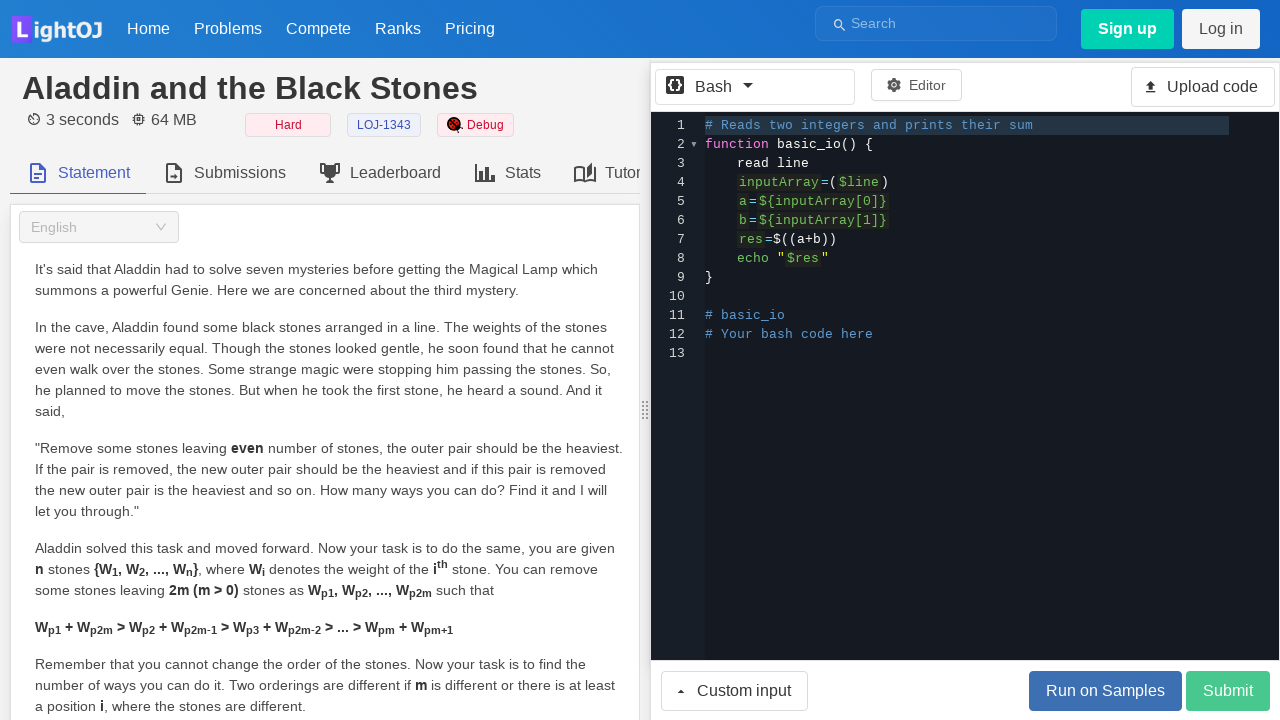

--- FILE ---
content_type: text/html; charset=utf-8
request_url: https://www.google.com/recaptcha/api2/aframe
body_size: 267
content:
<!DOCTYPE HTML><html><head><meta http-equiv="content-type" content="text/html; charset=UTF-8"></head><body><script nonce="2zcC_VWezc0jQPtS6AjgtQ">/** Anti-fraud and anti-abuse applications only. See google.com/recaptcha */ try{var clients={'sodar':'https://pagead2.googlesyndication.com/pagead/sodar?'};window.addEventListener("message",function(a){try{if(a.source===window.parent){var b=JSON.parse(a.data);var c=clients[b['id']];if(c){var d=document.createElement('img');d.src=c+b['params']+'&rc='+(localStorage.getItem("rc::a")?sessionStorage.getItem("rc::b"):"");window.document.body.appendChild(d);sessionStorage.setItem("rc::e",parseInt(sessionStorage.getItem("rc::e")||0)+1);localStorage.setItem("rc::h",'1769247926842');}}}catch(b){}});window.parent.postMessage("_grecaptcha_ready", "*");}catch(b){}</script></body></html>

--- FILE ---
content_type: image/svg+xml
request_url: https://lightoj.com/_nuxt/img/lang-r.caa2ec8.svg
body_size: 1453
content:
<svg id="lang-r" width="96" height="96" viewBox="0 0 96 96" fill="none" xmlns="http://www.w3.org/2000/svg">
  <path d="M44 2.30935C46.4752 0.880283 49.5248 0.880284 52 2.30935L85.5692 21.6905C88.0444 23.1196 89.5692 25.7606 89.5692 28.6187V67.3811C89.5692 70.2393 88.0444 72.8803 85.5692 74.3093L52 93.6905C49.5248 95.1196 46.4752 95.1196 44 93.6905L10.4308 74.3093C7.95558 72.8803 6.43079 70.2393 6.43079 67.3811V28.6187C6.43079 25.7606 7.95558 23.1196 10.4308 21.6905L44 2.30935Z" fill="white"/>
  <path fill-rule="evenodd" clip-rule="evenodd" d="M84.1907 22.9024L51.5701 4.06896C49.3322 2.77689 46.575 2.77689 44.337 4.06896L11.7165 22.9024C9.47853 24.1945 8.09991 26.5824 8.09991 29.1665V66.8335C8.09991 69.4176 9.47853 71.8055 11.7165 73.0975L44.337 91.931C46.575 93.2231 49.3322 93.2231 51.5701 91.931L84.1907 73.0975C86.4286 71.8055 87.8072 69.4176 87.8072 66.8335V29.1665C87.8072 26.5824 86.4286 24.1945 84.1907 22.9024ZM53.1201 1.38436C49.923 -0.461454 45.9841 -0.461455 42.7871 1.38436L10.1665 20.2178C6.96946 22.0637 5 25.4749 5 29.1665V66.8335C5 70.5251 6.96946 73.9363 10.1665 75.7821L42.7871 94.6156C45.9841 96.4614 49.923 96.4614 53.1201 94.6156L85.7406 75.7821C88.9377 73.9363 90.9071 70.5251 90.9071 66.8335V29.1665C90.9071 25.4749 88.9377 22.0637 85.7406 20.2178L53.1201 1.38436Z" fill="#A0A1A6"/>
  <path fill-rule="evenodd" clip-rule="evenodd" d="M47.9637 61.1832C34.7621 61.1832 24.0601 54.2458 24.0601 45.688C24.0601 37.1301 34.7621 30.1926 47.9637 30.1926C61.1654 30.1926 71.8674 37.1301 71.8674 45.688C71.8674 54.2458 61.1654 61.1832 47.9637 61.1832ZM51.6226 36.2508C41.5882 36.2508 33.4537 40.9935 33.4537 46.844C33.4537 52.6945 41.5882 57.4372 51.6226 57.4372C61.6569 57.4372 69.0621 54.1947 69.0621 46.844C69.0621 39.4956 61.6569 36.2508 51.6226 36.2508Z" fill="url(#paint0_linear_r)"/>
  <path fill-rule="evenodd" clip-rule="evenodd" d="M60.4641 54.1925C60.4641 54.1925 61.9108 54.6151 62.7514 55.0267C63.043 55.1696 63.5476 55.4546 63.9116 55.8289C64.2681 56.1954 64.442 56.5669 64.442 56.5669L70.1436 65.8717L60.9282 65.8756L56.6188 58.0428C56.6188 58.0428 55.7363 56.5753 55.1934 56.1497C54.7404 55.7948 54.5473 55.6685 54.0994 55.6685C53.7877 55.6685 51.9099 55.6685 51.9099 55.6685L51.9116 65.87L43.7569 65.8733V39.8142H60.1326C60.1326 39.8142 67.5912 39.9444 67.5912 46.8128C67.5912 53.6813 60.4641 54.1925 60.4641 54.1925ZM56.9171 45.4668L51.9803 45.4637L51.9779 49.8947L56.9171 49.8932C56.9171 49.8932 59.2044 49.8863 59.2044 47.6392C59.2044 45.3469 56.9171 45.4668 56.9171 45.4668Z" fill="url(#paint1_linear_r)"/>
  <defs>
    <linearGradient id="paint0_linear_r" x1="24.0601" y1="30.1926" x2="52.3506" y2="73.8348" gradientUnits="userSpaceOnUse">
      <stop stop-color="#CBCED0"/>
      <stop offset="1" stop-color="#84838B"/>
    </linearGradient>
    <linearGradient id="paint1_linear_r" x1="43.7569" y1="39.8142" x2="69.8163" y2="66.1989" gradientUnits="userSpaceOnUse">
      <stop stop-color="#276DC3"/>
      <stop offset="1" stop-color="#165CAA"/>
    </linearGradient>
  </defs>
</svg>


--- FILE ---
content_type: application/javascript; charset=UTF-8
request_url: https://lightoj.com/_nuxt/6780870.js
body_size: 32521
content:
(window.webpackJsonp=window.webpackJsonp||[]).push([[62,3,5],{1e3:function(t,e,n){t.exports=n.p+"img/lang-lisp.3b547c0.svg"},1001:function(t,e,n){t.exports=n.p+"img/lang-lua.f05ec14.svg"},1002:function(t,e,n){t.exports=n.p+"img/lang-mysql.5b9b5ce.svg"},1003:function(t,e,n){t.exports=n.p+"img/lang-objectivec.46df789.svg"},1004:function(t,e,n){t.exports=n.p+"img/lang-pascal.8a87b34.svg"},1005:function(t,e,n){t.exports=n.p+"img/lang-perl.adc33db.svg"},1006:function(t,e,n){t.exports=n.p+"img/lang-php.fcc8600.svg"},1007:function(t,e,n){t.exports=n.p+"img/lang-prolog.3030863.svg"},1008:function(t,e,n){t.exports=n.p+"img/lang-python.011eac4.svg"},1009:function(t,e,n){t.exports=n.p+"img/lang-r.caa2ec8.svg"},1010:function(t,e,n){t.exports=n.p+"img/lang-ruby.7586fc6.svg"},1011:function(t,e,n){t.exports=n.p+"img/lang-rust.d448bc2.svg"},1012:function(t,e,n){t.exports=n.p+"img/lang-scala.ae29e45.svg"},1013:function(t,e,n){t.exports=n.p+"img/lang-scheme.93bdf0b.svg"},1014:function(t,e,n){t.exports=n.p+"img/lang-smalltalk.7d988af.svg"},1015:function(t,e,n){t.exports=n.p+"img/lang-sqlite.e8744bc.svg"},1016:function(t,e,n){t.exports=n.p+"img/lang-swift.00cdfa2.svg"},1017:function(t,e,n){t.exports=n.p+"img/lang-txt.cc2593b.svg"},1018:function(t,e,n){t.exports=n.p+"img/lang-vb.fd7a7f9.svg"},1019:function(t,e,n){"use strict";n(965)},1020:function(t,e,n){var r=n(47)((function(i){return i[1]}));r.push([t.i,"\n.svg-fill[data-v-7109b021] {\n  height: 40px !important;\n  width: 40px !important;\n  margin-right: 0 !important;\n}\n",""]),r.locals={},t.exports=r},1025:function(t,e,n){"use strict";n(968)},1026:function(t,e,n){var r=n(47)((function(i){return i[1]}));r.push([t.i,"\n.action-card .icon[data-v-3166ea7e] {\n  margin-right: 5px;\n}\n",""]),r.locals={},t.exports=r},1027:function(t,e,n){"use strict";n(969)},1028:function(t,e,n){var r=n(47)((function(i){return i[1]}));r.push([t.i,"\n.statement {\n  min-height: 400px;\n  margin-bottom: 0;\n}\n.statement p {\n  font-size: 15px;\n  font-weight: 400;\n}\n.statement h4 {\n  font-size: 1.2em;\n  font-weight: 600;\n  margin-top: 20px;\n}\n.problem-title {\n  text-transform: capitalize;\n}\n",""]),r.locals={},t.exports=r},1029:function(t,e,n){"use strict";n(971)},1030:function(t,e,n){var r=n(47)((function(i){return i[1]}));r.push([t.i,"\n.message-body {\n  border-top-left-radius: 0;\n  border-top-right-radius: 0;\n  border-left-width: 1px;\n  border-right-width: 1px;\n  border-bottom-width: 1px;\n}\n",""]),r.locals={},t.exports=r},1031:function(t,e,n){"use strict";n(972)},1032:function(t,e,n){var r=n(47)((function(i){return i[1]}));r.push([t.i,"\n.flex-table .flex-table-item .quantity span {\n  color: unset;\n}\nbody:not(.is-dark) .quantity.verdict :not(.has-background-verdict) span.value {\n  color: #393a4f !important;\n}\nbody.is-dark .quantity.verdict .value :not(.has-background-verdict) span, .quantity.verdict .tag:not(.has-background-verdict) span {\n  color: #fafafa !important;\n}\n.quantity .tag span {\n  padding-top: 3px;\n}\n.product {\n  width: 35% !important;\n}\n.flex-table .quantity.verdict {\n  width: 260px !important;\n  justify-content: left !important;\n  text-align: left !important;\n  padding-left: 15px;\n}\n@media (max-width: 767px) {\n.flex-table .quantity.verdict {\n    justify-content: flex-end !important;\n    width: 100% !important;\n}\n.flex-table .quantity.verdict:before {\n    content: 'Verdict';\n}\n.flex-table .quantity.time:before {\n    content: 'Time';\n}\n.flex-table .quantity.memory:before {\n    content: 'Memory';\n}\n}\n.flex-table .flex-table-item .price span,\n.flex-table .flex-table-item .quantity span,\n.product .product-name {\n  font: unset !important;\n}\n",""]),r.locals={},t.exports=r},1034:function(t,e,n){"use strict";n(51),n(49),n(58),n(59);var r=n(30),o=(n(57),n(131),n(194),n(118),n(40),n(50),n(119)),l=n(923),c=n(934),d=n(920),m=n(935),h={mounted:function(){window.adsbygoogle&&(adsbygoogle=window.adsbygoogle||[]).push({})}},f=n(42),v=(Object(f.a)(h,(function(){this._self._c;return this._m(0)}),[function(){var t=this._self._c;return t("div",[t("ins",{staticClass:"adsbygoogle",staticStyle:{display:"block","text-align":"center"},attrs:{"data-ad-client":"ca-pub-5497792010432584","data-ad-layout":"in-article","data-ad-format":"fluid","data-ad-slot":"2816950231"}})])}],!1,null,null,null).exports,{name:"ProblemSampleViewer",props:{sampleDatasets:{type:Array,required:!0},problemTypeStr:{type:String,required:!0},selectedLocale:{type:String,required:!0,default:"en"}},components:{ProblemIOViewer:d.a,ProblemSampleTableViewer:m.a},methods:{getAttrLocaleName:function(t){return l.a[this.selectedLocale][t]||l.a.en[t]}}}),y=Object(f.a)(v,(function(){var t=this,e=t._self._c;return e("div",t._l(t.sampleDatasets,(function(n,r){return e("div",{key:"Sample-".concat(r)},[e("h4",{staticClass:"no-print"},[t._v(t._s(t.getAttrLocaleName("sample")))]),t._v(" "),e("div",{staticClass:"sample-dataset-section"},["database"===t.problemTypeStr?e("div",t._l(["input","output"],(function(t){return e("div",{key:t},[e("problem-sample-table-viewer",{attrs:{datasetContentStr:n[t].datasetContentStr,labelStr:t}})],1)})),0):e("table",{staticClass:"table is-fullwidth is-bordered"},[e("thead",[e("tr",[e("th",[e("span",{staticClass:"only-print"},[t._v("\n                "+t._s(t.getAttrLocaleName("sample"))+"\n              ")]),t._v("\n              "+t._s(t.getAttrLocaleName("input"))+"\n            ")]),t._v(" "),e("th",[e("span",{staticClass:"only-print"},[t._v("\n                "+t._s(t.getAttrLocaleName("sample"))+"\n              ")]),t._v("\n              "+t._s(t.getAttrLocaleName("output"))+"\n            ")])])]),t._v(" "),e("tbody",[e("tr",[e("td",[e("problem-i-o-viewer",{attrs:{datasetContentStr:n.input.datasetContentStr}})],1),t._v(" "),e("td",[e("problem-i-o-viewer",{attrs:{datasetContentStr:n.output.datasetContentStr}})],1)])])])])])})),0)}),[],!1,null,null,null).exports;function S(t,e){var n=Object.keys(t);if(Object.getOwnPropertySymbols){var r=Object.getOwnPropertySymbols(t);e&&(r=r.filter((function(e){return Object.getOwnPropertyDescriptor(t,e).enumerable}))),n.push.apply(n,r)}return n}function _(t){for(var e=1;e<arguments.length;e++){var n=null!=arguments[e]?arguments[e]:{};e%2?S(Object(n),!0).forEach((function(e){Object(r.a)(t,e,n[e])})):Object.getOwnPropertyDescriptors?Object.defineProperties(t,Object.getOwnPropertyDescriptors(n)):S(Object(n)).forEach((function(e){Object.defineProperty(t,e,Object.getOwnPropertyDescriptor(n,e))}))}return t}var C={name:"ProblemDescriptionViewer",props:{cachedDescriptionJson:{type:Object,required:!0},problemTypeStr:{type:String,default:"algorithm"},selectedLocale:{type:String,default:"en",required:!1}},components:{MarkdownViewer:c.a,ProblemSampleViewer:y},data:function(){return{workingLocale:this.selectedLocale}},mounted:function(){},computed:_(_({},Object(o.c)({userLocale:function(t){return t.auth.user.localeIdStr}})),{},{descriptionLanguages:function(){var t=Object.keys(this.cachedDescriptionJson.descriptions);return t.includes(this.userLocale)?this.workingLocale=this.userLocale:t.includes(this.workingLocale)||(t.includes("en")?this.workingLocale="en":t.length>0&&(this.workingLocale=t[0])),t.map((function(t){return{value:t,label:Object(l.b)(t)}}))},markedDownDescription:function(){var t=this,e={};return Object.keys(this.cachedDescriptionJson.descriptions[this.workingLocale]||{}).forEach((function(n){var r=t.cachedDescriptionJson.descriptions[t.workingLocale]&&t.cachedDescriptionJson.descriptions[t.workingLocale][n]||{};r.descMarkdownStr&&(e[n]=r.descMarkdownStr)})),e}}),methods:{getAttrLocaleName:function(t){return l.a[this.workingLocale][t]||l.a.en[t]},getFullNameFromLocale:function(t){return Object(l.b)(t)}}},x=(n(1025),n(1027),Object(f.a)(C,(function(){var t=this,e=t._self._c;return e("div",{staticClass:"statement card is-post has-shadow is-radiusless is-right-bordered is-left-bordered is-top-bordered pl-2"},[e("div",{staticClass:"content-wrap"},[e("div",{staticClass:"card-heading no-print"},[e("div",{staticClass:"desc-language-select"},[e("a-select",{staticStyle:{width:"160px"},attrs:{disabled:t.descriptionLanguages.length<=1,options:t.descriptionLanguages},model:{value:t.workingLocale,callback:function(e){t.workingLocale=e},expression:"workingLocale"}})],1)]),t._v(" "),e("div",{staticClass:"card-body"},[e("div",{staticClass:"post-text"},[t.markedDownDescription.main?e("div",[e("markdown-viewer",{attrs:{plainContent:t.markedDownDescription.main}})],1):t._e(),t._v(" "),t.markedDownDescription.input?e("div",[e("h4",[t._v(t._s(t.getAttrLocaleName("input")))]),t._v(" "),e("markdown-viewer",{attrs:{plainContent:t.markedDownDescription.input}})],1):t._e(),t._v(" "),t.markedDownDescription.output?e("div",[e("h4",[t._v(t._s(t.getAttrLocaleName("output")))]),t._v(" "),e("markdown-viewer",{attrs:{plainContent:t.markedDownDescription.output}})],1):t._e(),t._v(" "),t.cachedDescriptionJson.sampleDatasets&&t.cachedDescriptionJson.sampleDatasets.length?e("div",[e("problem-sample-viewer",{attrs:{sampleDatasets:t.cachedDescriptionJson.sampleDatasets,problemTypeStr:t.problemTypeStr,selectedLocale:t.workingLocale}})],1):t._e(),t._v(" "),t.markedDownDescription.note?e("div",[e("h4",[t._v(t._s(t.getAttrLocaleName("notes")))]),t._v(" "),e("markdown-viewer",{attrs:{plainContent:t.markedDownDescription.note}})],1):t._e()])]),t._v(" "),e("div",{staticClass:"card-footer"})])])}),[],!1,null,"3166ea7e",null));e.a=x.exports},1036:function(t,e,n){"use strict";var r=n(920),o={props:{userFileDiff:{default:"",required:!1},judgeFileDiff:{default:"",required:!1},problemTypeStr:{type:String,default:"algorithm",required:!1}},components:{ProblemIOViewer:r.a},data:function(){return{}},methods:{},computed:{}},l=(n(1029),n(42)),component=Object(l.a)(o,(function(){var t=this,e=t._self._c;return e("div",{staticClass:"message is-bg-transparent"},[t._m(0),t._v(" "),e("div",{staticClass:"columns has-max-height-500-px has-scroll-x is-mobile"},[e("div",{staticClass:"column is-half py-0"},[e("div",{staticClass:"message-body has-scroll-y is-bg-3 has-border-base-color"},[e("problem-i-o-viewer",{attrs:{datasetContentStr:t.userFileDiff,isDiffFile:!0,viewTypeStr:"database"===t.problemTypeStr?"Table":"Raw",isTsv:"database"===t.problemTypeStr}})],1)]),t._v(" "),e("div",{staticClass:"column is-half py-0"},[e("div",{staticClass:"message-body has-scroll-y is-bg-3 has-border-base-color"},[e("problem-i-o-viewer",{attrs:{datasetContentStr:t.judgeFileDiff,isDiffFile:!0,viewTypeStr:"database"===t.problemTypeStr?"Table":"Raw",isTsv:"database"===t.problemTypeStr}})],1)])])])}),[function(){var t=this,e=t._self._c;return e("div",{staticClass:"columns is-mobile"},[e("div",{staticClass:"column is-6 py-0"},[e("div",{staticClass:"message-header is-bordered is-bg-2"},[t._v("\n        Your Output\n      ")])]),t._v(" "),e("div",{staticClass:"column is-6 py-0"},[e("div",{staticClass:"message-header is-bordered is-bg-2"},[t._v("\n        Expected Output\n      ")])])])}],!1,null,null,null);e.a=component.exports},1048:function(t,e,n){"use strict";var r=n(20),o=(n(195),n(56),n(913)),l=n(915),c=n(914),d=n(974),m={props:{submissionId:{required:!0,type:String},problemTypeStr:{default:"algorithm",required:!1,type:String}},components:{DatetimeRender:c.a,SubmissionDetails:d.a},data:function(){return{loading:!1,submission:null,pollingTime:0,polling:null}},computed:{verdicts:function(){return o},submissionStatusProps:function(){var t={label:"Queued",iconLeft:"",type:"",loading:!0};switch(this.submission.submissionStatusStr){case"queued":break;case"judging":t={label:"Judging",iconLeft:"",type:"is-info is-outlined",loading:!0};break;case"judged":t={label:"Judged",iconLeft:"check-circle",type:"is-success is-outlined",loading:!1};break;case"failed":t={label:"Failed",iconLeft:"close-circle",type:"is-danger is-outlined",loading:!1}}return t}},methods:{getVerdictTagType:function(t){return o.getVerdictTagType(t)},getFormattedVerdictText:function(t){return o.getFormattedVerdictText(t)},getProgLangName:function(t){return Object(l.f)(t)},fetchCustomSubmission:function(){var t=this;return Object(r.a)(regeneratorRuntime.mark((function e(){var n,r;return regeneratorRuntime.wrap((function(e){for(;;)switch(e.prev=e.next){case 0:return n=t.submissionId,e.next=3,t.$store.dispatch("volume/fetchCustomSubmission",{submissionId:n});case 3:r=e.sent,t.submission=r.data.submission,t.loading=!1;case 6:case"end":return e.stop()}}),e)})))()},pollData:function(){var t=this;return Object(r.a)(regeneratorRuntime.mark((function e(){return regeneratorRuntime.wrap((function(e){for(;;)switch(e.prev=e.next){case 0:if(!t.submission||"judged"!==t.submission.submissionStatusStr&&"failed"!==t.submission.submissionStatusStr){e.next=3;break}return clearTimeout(t.polling),e.abrupt("return");case 3:return e.next=5,t.fetchCustomSubmission();case 5:t.pollingTime+=2e3,t.polling=setTimeout(t.pollData,t.pollingTime);case 7:case"end":return e.stop()}}),e)})))()}},beforeDestroy:function(){clearTimeout(this.polling),this.$lojNotify.close()},mounted:function(){var t=this;this.pollData(),this.$lojNotify.connect(this.$store,(function(e){e.submissionId===t.submissionId&&t.fetchCustomSubmission()}))}},h=n(42),component=Object(h.a)(m,(function(){var t=this,e=t._self._c;return e("div",{staticClass:"card has-shadow mb-2"},[e("header",{staticClass:"card-header"},[e("p",{staticClass:"card-header-title"},[t._v("\n      Submission:  \n      "+t._s(t.submissionId)+"\n      "),e("b-button",{staticClass:"ml-1",attrs:{rounded:"",size:"is-small","icon-left":"sync"},on:{click:t.fetchCustomSubmission}})],1)]),t._v(" "),e("div",{staticClass:"card-content"},[e("div",{staticClass:"columns is-mobile is-centered"},[e("div",{staticClass:"column is-12"},[!t.loading&&t.submission?e("div",{staticClass:"content"},[e("div",{staticClass:"table-container mt-2"},[e("table",{staticClass:"table is-narrow is-bordered"},[t._m(0),t._v(" "),e("tbody",[e("tr",[e("td",{staticClass:"is-capitalized has-text-centered"},[e("datetime-render",{attrs:{value:t.submission.created_at}})],1),t._v(" "),e("td",{staticClass:"has-text-centered"},[e("b-tooltip",{attrs:{label:t.submissionStatusProps.label,position:"is-right"}},[e("b-button",{attrs:{size:"is-small",type:t.submissionStatusProps.type,loading:t.submissionStatusProps.loading,"icon-left":t.submissionStatusProps.iconLeft}})],1)],1),t._v(" "),e("td",{staticClass:"is-capitalized has-text-centered"},[t._v("\n                    "+t._s(t.getProgLangName(t.submission.progLangStr))+"\n                  ")]),t._v(" "),e("td",{staticClass:"has-text-centered"},[t._v("\n                    "+t._s(t.submission.maxCpuFloat)+" ms\n                  ")]),t._v(" "),e("td",{staticClass:"has-text-centered"},[t._v("\n                    "+t._s(t.submission.maxMemoryInt)+" KB\n                  ")])])])])]),t._v(" "),e("div",{staticClass:"card is-bg-2"},[e("div",{staticClass:"card-content"},[e("submission-details",{attrs:{submission:t.submission,problemTypeStr:t.problemTypeStr}})],1)])]):e("div",{staticClass:"content"},[e("div",{staticClass:"loader"},[t._v("Loading...")])])])])])])}),[function(){var t=this,e=t._self._c;return e("thead",[e("tr",[e("th",[t._v("Submitted at")]),t._v(" "),e("th",[t._v("Judge Status")]),t._v(" "),e("th",[t._v("Language")]),t._v(" "),e("th",[t._v("CPU")]),t._v(" "),e("th",[t._v("Memory")])])])}],!1,null,null,null);e.a=component.exports},1049:function(t,e,n){"use strict";var r=n(20),o=(n(195),n(56),n(913)),l=n(915),c=n(914),d=n(974),m={props:{submissionId:{required:!0},problemTypeStr:{type:String,default:"algorithm",required:!1},showErrorForAll:{type:Boolean,default:!1,required:!1}},components:{DatetimeRender:c.a,SubmissionDetails:d.a},data:function(){return{loading:!1,submission:null,polling:null,pollingTime:0}},computed:{verdicts:function(){return o}},methods:{getVerdictTagType:function(t){return o.getVerdictTagType(t)},getFormattedVerdictText:function(t){return o.getFormattedVerdictText(t)},getProgLangName:function(t){return Object(l.f)(t)},fetchSubmission:function(){var t=this;return Object(r.a)(regeneratorRuntime.mark((function e(){var n,r;return regeneratorRuntime.wrap((function(e){for(;;)switch(e.prev=e.next){case 0:if(!t.submission||"judged"!==t.submission.submissionStatusStr&&"failed"!==t.submission.submissionStatusStr){e.next=3;break}return clearTimeout(t.polling),e.abrupt("return");case 3:return n=t.submissionId,e.next=6,t.$store.dispatch("volume/fetchSubmission",{submissionId:n});case 6:r=e.sent,t.submission=r.data.submission,t.loading=!1;case 9:case"end":return e.stop()}}),e)})))()},pollData:function(){var t=this;return Object(r.a)(regeneratorRuntime.mark((function e(){return regeneratorRuntime.wrap((function(e){for(;;)switch(e.prev=e.next){case 0:return e.next=2,t.fetchSubmission();case 2:t.pollingTime+=2e3,t.polling=setTimeout(t.pollData,t.pollingTime);case 4:case"end":return e.stop()}}),e)})))()}},beforeDestroy:function(){clearTimeout(this.polling)},mounted:function(){var t=this;this.pollData(),this.$lojNotify.connect(this.$store,(function(e){e.submissionId===t.submissionId&&t.fetchSubmission()}))}},h=n(42),component=Object(h.a)(m,(function(){var t=this,e=t._self._c;return e("div",{staticClass:"card has-shadow mb-2"},[e("header",{staticClass:"card-header"},[e("p",{staticClass:"card-header-title"},[t._v("\n      Submission:  \n      "),e("nuxt-link",{attrs:{to:{name:"submission-submissionId",params:{submissionId:t.submissionId}}}},[t._v("\n        "+t._s(t.submissionId)+"\n      ")]),t._v(" "),e("b-button",{staticClass:"ml-1",attrs:{rounded:"",size:"is-small","icon-left":"sync"},on:{click:t.fetchSubmission}})],1)]),t._v(" "),e("div",{staticClass:"card-content"},[e("div",{staticClass:"columns is-mobile is-centered"},[e("div",{staticClass:"column is-12"},[!t.loading&&t.submission?e("div",{staticClass:"content"},[e("p",[t._v("\n            Judge status :\n            "),e("span",{staticClass:"is-capitalized"},[t._v("\n              "+t._s(t.submission.submissionStatusStr))])]),t._v(" "),e("div",{staticClass:"table-container"},[e("table",{staticClass:"table is-narrow is-bordered"},[t._m(0),t._v(" "),e("tbody",[e("tr",[e("td",{staticClass:"is-capitalized"},[e("datetime-render",{attrs:{value:t.submission.created_at}})],1),t._v(" "),e("td",{staticClass:"is-capitalized"},[t._v("\n                    "+t._s(t.getProgLangName(t.submission&&t.submission.progLangStr))+"\n                  ")]),t._v(" "),e("td",[t.submission&&"judged"===t.submission.submissionStatusStr?e("b-tag",{staticClass:"is-capitalized",attrs:{type:t.getVerdictTagType(t.submission.verdictId),size:"is-medium"}},[t._v(t._s(t.getFormattedVerdictText(t.submission.verdictId)))]):e("b-button",{attrs:{type:"is-info",loading:"",outlined:""}},[t._v("Loading")])],1),t._v(" "),e("td",[t._v(t._s(t.submission.maxCpuFloat)+" ms")]),t._v(" "),e("td",[t._v(t._s(t.submission.maxMemoryInt)+" KB")])])])])]),t._v(" "),e("div",{staticClass:"card is-bg-2"},[e("div",{staticClass:"card-content"},[e("submission-details",{attrs:{submission:t.submission,problemTypeStr:t.problemTypeStr,showErrorForAll:t.showErrorForAll}})],1)])]):e("div",{staticClass:"content"},[e("div",{staticClass:"loader"},[t._v("Loading...")])])])])])])}),[function(){var t=this,e=t._self._c;return e("thead",[e("tr",[e("th",[t._v("Submitted at")]),t._v(" "),e("th",[t._v("Language")]),t._v(" "),e("th",[t._v("Verdict")]),t._v(" "),e("th",[t._v("CPU")]),t._v(" "),e("th",[t._v("Memory")])])])}],!1,null,null,null);e.a=component.exports},1078:function(t,e,n){var content=n(1374);content.__esModule&&(content=content.default),"string"==typeof content&&(content=[[t.i,content,""]]),content.locals&&(t.exports=content.locals);(0,n(48).default)("31cae9cd",content,!0,{sourceMap:!1})},1373:function(t,e,n){"use strict";n(1078)},1374:function(t,e,n){var r=n(47)((function(i){return i[1]}));r.push([t.i,".multipane.editor-pane.layout-h .multipane-resizer{margin:0;top:0;height:6px;z-index:10;text-align:center;margin-bottom:-6px}@media (max-width: 1240px){.multipane-resizer{display:none}}.custom-input-box .control{height:100%}\n",""]),r.locals={},t.exports=r},1396:function(t,e,n){"use strict";n.r(e);n(57),n(51),n(58),n(50),n(59);var r=n(30),o=n(20),l=(n(70),n(120),n(101),n(49),n(40),n(131),n(194),n(56),n(1372)),c=n(915),d=n(1034),m=(n(136),n(923)),h=n(934),f={name:"ProblemTutorialViewer",props:{contentJson:{type:Object,default:null}},components:{MarkdownViewer:h.a},data:function(){return{selectedLocale:"en"}},computed:{descriptionLanguages:function(){return this.contentJson&&Object.keys(this.contentJson)},description:function(){return this.contentJson?this.contentJson[this.selectedLocale]:null}},methods:{getFullNameFromLocale:function(t){return Object(m.b)(t)}}},v=n(42),y=Object(v.a)(f,(function(){var t=this,e=t._self._c;return e("div",{staticClass:"card is-post has-shadow problem-tutorial is-bordered"},[e("div",{staticClass:"content-wrap"},[e("div",{staticClass:"card-heading"},[e("div",{staticClass:"desc-language-select"},[e("b-select",{attrs:{placeholder:"Select language",disabled:!t.contentJson||t.descriptionLanguages.length<=1},model:{value:t.selectedLocale,callback:function(e){t.selectedLocale=e},expression:"selectedLocale"}},t._l(t.descriptionLanguages,(function(n){return e("option",{key:n,domProps:{value:n}},[t._v("\n            "+t._s(t.getFullNameFromLocale(n))+"\n          ")])})),0)],1)]),t._v(" "),e("div",{staticClass:"card-body"},[e("div",{staticClass:"post-text"},[t.contentJson?t._e():e("div",[t._v("\n          No tutorial available for this problem. But if you know how to solve\n          this problem, then please contribute to our\n          "),e("a",{attrs:{href:"https://github.com/lightoj-dev/problem-tutorials",target:"_blank"}},[t._v("tutorials repository")]),t._v(".\n        ")]),t._v(" "),t.description?e("div",[e("markdown-viewer",{attrs:{plainContent:t.description}})],1):t._e()])]),t._v(" "),e("div",{staticClass:"card-footer"})])])}),[],!1,null,null,null).exports,S=n(914),_=(n(118),n(94),n(913)),C=(n(121),n(102),n(135),n(86),n(139),n(87),n(1389));function x(t,e){var n=Object.keys(t);if(Object.getOwnPropertySymbols){var r=Object.getOwnPropertySymbols(t);e&&(r=r.filter((function(e){return Object.getOwnPropertyDescriptor(t,e).enumerable}))),n.push.apply(n,r)}return n}function w(t){for(var e=1;e<arguments.length;e++){var n=null!=arguments[e]?arguments[e]:{};e%2?x(Object(n),!0).forEach((function(e){Object(r.a)(t,e,n[e])})):Object.getOwnPropertyDescriptors?Object.defineProperties(t,Object.getOwnPropertyDescriptors(n)):x(Object(n)).forEach((function(e){Object.defineProperty(t,e,Object.getOwnPropertyDescriptor(n,e))}))}return t}function T(t,e){var n="undefined"!=typeof Symbol&&t[Symbol.iterator]||t["@@iterator"];if(!n){if(Array.isArray(t)||(n=function(t,e){if(!t)return;if("string"==typeof t)return k(t,e);var n=Object.prototype.toString.call(t).slice(8,-1);"Object"===n&&t.constructor&&(n=t.constructor.name);if("Map"===n||"Set"===n)return Array.from(t);if("Arguments"===n||/^(?:Ui|I)nt(?:8|16|32)(?:Clamped)?Array$/.test(n))return k(t,e)}(t))||e&&t&&"number"==typeof t.length){n&&(t=n);var i=0,r=function(){};return{s:r,n:function(){return i>=t.length?{done:!0}:{done:!1,value:t[i++]}},e:function(t){throw t},f:r}}throw new TypeError("Invalid attempt to iterate non-iterable instance.\nIn order to be iterable, non-array objects must have a [Symbol.iterator]() method.")}var o,l=!0,c=!1;return{s:function(){n=n.call(t)},n:function(){var t=n.next();return l=t.done,t},e:function(t){c=!0,o=t},f:function(){try{l||null==n.return||n.return()}finally{if(c)throw o}}}}function k(t,e){(null==e||e>t.length)&&(e=t.length);for(var i=0,n=new Array(e);i<e;i++)n[i]=t[i];return n}var L={props:{chartOptions:{required:!0},height:{default:"600px"},width:{default:"600px"}},data:function(){return{chart:null,localChartOptions:{tooltip:{trigger:"item",formatter:"{b}: {c} ({d}%)"},responsive:!0,legend:{top:"bottom"},toolbox:{show:!0,feature:{saveAsImage:{show:!0}}}}}},computed:{},mounted:function(){var t=this;this.$nextTick((function(){t.initChart()})),this.observer=new MutationObserver((function(e){var n,r=T(e);try{for(r.s();!(n=r.n()).done;){var o=n.value;o.target.getAttribute(o.attributeName);t.$nextTick((function(){t.resetTheme()}))}}catch(t){r.e(t)}finally{r.f()}})),this.observer.observe(document.body,{attributes:!0,attributeOldValue:!0,attributeFilter:["class"]})},methods:{getBgColor:function(){return"transparent"},resetTheme:function(){this.chart&&(C.a(this.chart),this.initChart())},isDark:function(){return"is-dark"===document.body.classList.value},initChart:function(){var t=this,e=this.$refs.chart;e&&requestAnimationFrame((function(){t.chart=C.b(e,t.isDark()?"dark":"light");var n={backgroundColor:t.getBgColor()};t.chart.setOption(w(w(w({},t.localChartOptions),t.chartOptions),n))}))}}},I=Object(v.a)(L,(function(){return(0,this._self._c)("div",{ref:"chart",style:"height: "+this.height+"; width: "+this.width})}),[],!1,null,null,null).exports,O={props:{verdictStat:{required:!0}},components:{Chart:I},data:function(){return{verdictTransform:["numUKSubmissions","numACSubmissions","numWASubmissions","numCESubmissions","numRTESubmissions","numTLESubmissions","numMLESubmissions","numOLESubmissions","numPESubmissions"]}},computed:{chartData:function(){var t=this;if(!this.verdictStat)return null;var e=[0,1,2,3,4,5,6,7,12],n=_.default.map((function(n,r){var label=_.getFormattedVerdictText(r),o=e.indexOf(r);return{value:-1===o?-1:parseInt(t.verdictStat[t.verdictTransform[o]])||0,name:label,color:_.VERDICT_COLORS[r]}})),r=["Accepted","Wrong Answer","Time Limit Exceeded","Memory Limit Exceeded","Runtime Error"];return n.filter((function(element){return element.value>0||0==element.value&&r.includes(element.name)}))},series:function(){return this.verdictStat?[{name:"Submissions",type:"pie",radius:[30,150],center:["50%","50%"],roseType:"area",itemStyle:{borderRadius:8},data:this.chartData,color:this.chartData.map((function(t){return t.color}))}]:null},chartOptions:function(){return{series:this.series}}}},R=Object(v.a)(O,(function(){var t=this,e=t._self._c;return e("client-only",[t.verdictStat&&t.verdictStat.numSubmissions&&0!==parseInt(t.verdictStat.numSubmissions)?e("div",{staticClass:"stat-chart"},[t.series?e("chart",{attrs:{chartOptions:this.chartOptions}}):t._e()],1):e("div",{staticClass:"has-text-centered"},[e("p",[t._v("Not enough submissions to create a chart")])])])}),[],!1,null,null,null).exports,j=(n(951),n(255),{props:{verdictStatLang:{required:!0}},components:{Chart:I},data:function(){return{verdictTransform:["numUKSubmissions","numACSubmissions","numWASubmissions","numCESubmissions","numRTESubmissions","numTLESubmissions","numMLESubmissions","numOLESubmissions","unused","unused","unused","unused","numPESubmissions"]}},computed:{verdictIdsToKeep:function(){var t=this,e=["Accepted","Wrong Answer","Time Limit Exceeded","Memory Limit Exceeded","Runtime Error"];return[1,2,3,4,5,6,7,12,0].filter((function(n){var label=_.getFormattedVerdictText(n);return t.verdictStatLang.map((function(e){return e[t.verdictTransform[n]]})).reduce((function(a,b){return a+b}),0)>0||e.includes(label)}))},series:function(){var t=this;return this.verdictStatLang?this.verdictIdsToKeep.map((function(e){var data=t.verdictStatLang.map((function(n){return n[t.verdictTransform[e]]}));return{name:_.getFormattedVerdictText(e),data:data.map((function(t){return t+1})),type:"bar",label:{show:!0,formatter:function(param){return 1==param.data?"":param.data-1}},emphasis:{focus:"series"},color:_.VERDICT_COLORS[e]}})):null},height:function(){return 200+200*this.verdictStatLang.map((function(t){return Object(c.f)(t.progLangStr)})).sort().length+"px"},chartOptions:function(){return this.verdictStatLang?{name:"Submissions by Language",tooltip:{trigger:"axis",axisPointer:{type:"shadow"},formatter:function(t){var e=t.map((function(param){return param.marker+" "+param.seriesName+": "+(param.value-1)}));return'<span style="font-weight: bold; margin-left: 17px; ">'+t[0].name+"</span><br>"+e.join("<br>")}},grid:{left:"3%",right:"4%",bottom:"10%",containLabel:!0},xAxis:{type:"log"},yAxis:{type:"category",data:this.verdictStatLang.map((function(t){return Object(c.f)(t.progLangStr)})).sort()},series:this.series,color:this.series.map((function(t){return t.color}))}:null}}}),M=Object(v.a)(j,(function(){var t=this,e=t._self._c;return e("client-only",[t.verdictStatLang?e("div",{staticClass:"stat-chart"},[t.series?e("chart",{attrs:{chartOptions:this.chartOptions,height:this.height}}):t._e()],1):e("div",{staticClass:"has-text-centered"},[e("p",[t._v("Not enough submissions to create a chart")])])])}),[],!1,null,null,null).exports,E=n(340),N=n(119),D=n(962),P={name:"DraggableSidebar",props:{leftDivId:{type:String,required:!0},rightDivId:{type:String,required:!0},notifyResize:{type:Function,required:!1,default:function(){}}},data:function(){return{vw:0,width:0,minWidth:600,maxWidth:1e3,draggableStateClass:"is-both-visible"}},computed:{},mounted:function(){this.vw=Math.max(document.documentElement.clientWidth||0,window.innerWidth||0),this.vw<=1240?(this.width=this.vw,this.maxWidth=this.vw):(this.width=this.vw/2,this.maxWidth=this.vw-500),this.setEvents()},methods:{setEvents:function(){var t=this.$refs.dragBar,e=document.querySelector("#".concat(this.leftDivId)),n=document.querySelector("#".concat(this.rightDivId));e.style.width=this.width+"px",n.style.width=this.vw-this.width-50+"px";var r=this.minWidth,o=this.maxWidth,l=t,c=this;function d(t){var l=t.clientX,d=Math.min(Math.max(l,r),o);e.style.width="".concat(d,"px"),n.style.width="".concat(c.vw-(d+50),"px"),n.style.display="",e.style.display="",c.draggableStateClass="is-both-visible",c.notifyResize()}t.addEventListener("mousedown",(function(t){if(t.offsetX<r){t.x;l.style.transition="initial",document.addEventListener("mousemove",d,!1)}}),!1),document.addEventListener("mouseup",(function(){l.style.transition="",this.width=e.style.width,document.removeEventListener("mousemove",d,!1)}),!1)},collapseRight:function(){this.$refs.dragBar;var t=document.querySelector("#".concat(this.leftDivId)),e=document.querySelector("#".concat(this.rightDivId));"is-both-visible"==this.draggableStateClass?(t.style.width="".concat(this.vw,"px"),e.style.width="0px",e.style.display="none",this.draggableStateClass="is-left-visible"):"is-right-visible"==this.draggableStateClass&&(t.style.width=this.width+"px",e.style.width=this.vw-this.width-50+"px",t.style.display="",this.draggableStateClass="is-both-visible"),this.notifyResize()},collapseLeft:function(){this.$refs.dragBar;var t=document.querySelector("#".concat(this.leftDivId)),e=document.querySelector("#".concat(this.rightDivId));"is-left-visible"==this.draggableStateClass?(t.style.width=this.width+"px",e.style.width=this.vw-this.width-50+"px",e.style.display="",this.draggableStateClass="is-both-visible"):"is-both-visible"==this.draggableStateClass&&(t.style.width="0px",e.style.width="".concat(this.vw,"px"),t.style.display="none",this.draggableStateClass="is-right-visible"),this.notifyResize()}}},A=Object(v.a)(P,(function(){var t=this,e=t._self._c;return e("div",{ref:"dragBar",staticClass:"resize-bar",class:this.draggableStateClass},[e("div",[e("b-icon",{staticClass:"resize-bar-icon",attrs:{icon:"drag-vertical"}})],1),t._v(" "),e("b-button",{staticClass:"collapse-button-right p-0 px-3",attrs:{"icon-right":"chevron-double-right",size:"is-large",type:"is-success is-light"},on:{click:function(e){return t.collapseRight()}}}),t._v(" "),e("b-button",{staticClass:"collapse-button-left p-0 px-3",attrs:{"icon-right":"chevron-double-left",size:"is-large",type:"is-success is-light"},on:{click:function(e){return t.collapseLeft()}}})],1)}),[],!1,null,null,null).exports,V={props:{actionText:{default:"complete this action"},redirectPath:{default:null}},methods:{redirectToLoginPage:function(){this.$parent.close(),this.$router.push({name:"auth-login",query:{redirectPath:this.redirectPath}})}}},z=Object(v.a)(V,(function(){var t=this,e=t._self._c;return e("section",[e("div",{staticClass:"modal videos-help-modal is-xsmall has-light-bg is-active",attrs:{id:"videos-help-modal"}},[e("div",{staticClass:"modal-background"}),t._v(" "),e("div",{staticClass:"modal-content"},[e("div",{staticClass:"card"},[e("div",{staticClass:"card-heading"},[e("h3"),t._v(" "),e("div",{staticClass:"close-wrap"},[e("span",{staticClass:"close-modal",on:{click:function(e){return t.$parent.close()}}},[e("svg",{staticClass:"feather feather-x",attrs:{xmlns:"http://www.w3.org/2000/svg",width:"24",height:"24",viewBox:"0 0 24 24",fill:"none",stroke:"currentColor","stroke-width":"2","stroke-linecap":"round","stroke-linejoin":"round"}},[e("line",{attrs:{x1:"18",y1:"6",x2:"6",y2:"18"}}),t._v(" "),e("line",{attrs:{x1:"6",y1:"6",x2:"18",y2:"18"}})])])])]),t._v(" "),e("div",{staticClass:"card-body"},[e("div",{staticClass:"content-block is-active"},[e("img",{attrs:{src:"/img/illustrations/icons/account.svg",alt:""}}),t._v(" "),e("div",{staticClass:"help-text"},[e("h3",[t._v("You need to be logged in")]),t._v(" "),e("p",[t._v("You need to be logged in to "+t._s(t.actionText))])])]),t._v(" "),t._m(0),t._v(" "),e("div",{staticClass:"action"},[e("button",{staticClass:"button is-solid accent-button next-modal raised",attrs:{type:"button"},on:{click:t.redirectToLoginPage}},[t._v("\n              Login\n            ")])])])])])])])}),[function(){var t=this._self._c;return t("div",{staticClass:"slide-dots"},[t("div",{staticClass:"dot is-active"})])}],!1,null,null,null).exports,F=n(944),B=n(1048),J=n(1049),$=n(935);function U(t,e){var n=Object.keys(t);if(Object.getOwnPropertySymbols){var r=Object.getOwnPropertySymbols(t);e&&(r=r.filter((function(e){return Object.getOwnPropertyDescriptor(t,e).enumerable}))),n.push.apply(n,r)}return n}function H(t){for(var e=1;e<arguments.length;e++){var n=null!=arguments[e]?arguments[e]:{};e%2?U(Object(n),!0).forEach((function(e){Object(r.a)(t,e,n[e])})):Object.getOwnPropertyDescriptors?Object.defineProperties(t,Object.getOwnPropertyDescriptors(n)):U(Object(n)).forEach((function(e){Object.defineProperty(t,e,Object.getOwnPropertyDescriptor(n,e))}))}return t}var W={layout:"problem_page",components:{ProblemDescriptionViewer:d.a,ProblemTutorialViewer:y,DatetimeRender:S.a,VerdictNightingaleChart:R,VerdictLangHorizontalBarChart:M,CodeViewer:D.a,DraggableBar:A,ProblemDifficultyTag:F.a,SubmissionView:B.a,VolumeSubmissionView:J.a,ProblemSampleTableViewer:$.a,Multipane:l.a,MultipaneResizer:l.b},head:function(){return{title:"".concat(this.problem.problemTitleStr),meta:[{hid:"description",property:"description",content:"".concat(this.shortDescription)},{hid:"og:description",property:"og:description",content:"".concat(this.shortDescription)}]}},asyncData:function(t){return Object(o.a)(regeneratorRuntime.mark((function e(){var n,r,o,l,c;return regeneratorRuntime.wrap((function(e){for(;;)switch(e.prev=e.next){case 0:return n=t.store,r=t.params,o=t.error,t.route,l=t.redirect,e.prev=1,e.next=4,n.dispatch("volume/getProblem",{problemHandleStr:r.problemHandle});case 4:if((c=e.sent).success){e.next=7;break}return e.abrupt("return",o(c.httpStatusCode,c.errors));case 7:if(c.data.problem.problemHandleStr===r.problemHandle){e.next=9;break}return e.abrupt("return",l(301,"/problem/".concat(c.data.problem.problemHandleStr)));case 9:return e.abrupt("return",{problem:c.data.problem});case 12:return e.prev=12,e.t0=e.catch(1),e.abrupt("return",o(500,"Something went wrong!"));case 15:case"end":return e.stop()}}),e,null,[[1,12]])})))()},mounted:function(){this.retriveCode(),this.fetchMyCodeSubmissionList(),this.fetchLeaderboard(),this.fetchProblemStat(),this.setCustomInputToSample()},data:function(){return{mySubmissionList:[],leaderboard:{data:[],lastPage:0,page:0,perPage:1,total:"0"},file:null,verdictStat:null,verdictStatLang:null,codeStr:"",progLangStr:"",showCustomInputBox:!1,customInputStr:null,creatingSubmission:!1,lastSubmissionId:null,lastCustomSubmissionId:null,activeTab:0,customInputClass:"is-closed-custom-input"}},computed:H(H({},Object(N.c)({isLoggedIn:function(t){return t.auth.isLoggedIn},userId:function(t){return t.auth.user.userId},userEmailStr:function(t){return t.auth.user.userEmailStr}})),{},{isAdmin:function(){return this.isLoggedIn&&this.userEmailStr&&Object(E.a)(this.userEmailStr)},descriptionJson:function(){return this.problem.descriptionCache&&this.problem.descriptionCache.descriptionJson},shortDescription:function(){return(this.descriptionJson&&this.descriptionJson.descriptions&&this.descriptionJson.descriptions.en&&this.descriptionJson.descriptions.en.main.descMarkdownStr||"").substring(0,100).replace(/(<([^>]+)>)/gi,"")},verdicts:function(){return _},getFacebookShareUrl:function(){return"https://www.facebook.com/sharer/sharer.php?u=https://lightoj.com"+this.$route.fullPath},getTwitterShareUrl:function(){return"https://twitter.com/intent/tweet?text=LightOJ - ".concat(this.problem.problemTitleStr,"&url=https://lightoj.com").concat(this.$route.fullPath)},localStorageKey:function(){return"loj-volume-problem-".concat(this.problem.problemHandleStr,"-").concat(this.progLangStr)},computedTimeLimit:function(){return Object(c.b)(this.descriptionJson.baseTimeLimitFloat,this.progLangStr)},computedMemoryLimit:function(){return Object(c.c)(this.descriptionJson.memoryLimitMbInt,this.progLangStr)},validProgrammingLanguages:function(){var t=this.problem.problem.preferencesJson,e=Object(c.d)(this.problem.problem.problemTypeStr);if(t&&t.acceptedProgLangs&&Array.isArray(t.acceptedProgLangs)&&t.acceptedProgLangs.length>0){var n=t.acceptedProgLangs.filter((function(t){return e.includes(t)}));if(n.length>0)return n}return e}}),beforeDestroy:function(){},methods:{canEdit:function(){return this.isAdmin||this.problem.problem.permissions.length>0},canViewSubmission:function(t){return this.canEdit()||t.userId==this.userId},getProgLangName:function(t){return Object(c.f)(t)},getVerdictTagType:function(t){return _.getVerdictTagType(t)},getFormattedVerdictText:function(t){return _.getFormattedVerdictText(t)},getVerdictById:function(t){return _.getVerdictById(t)},updateCustomInputStr:function(t){this.customInputStr=t},fetchMyCodeSubmissionList:function(){var t=this;return Object(o.a)(regeneratorRuntime.mark((function e(){var n;return regeneratorRuntime.wrap((function(e){for(;;)switch(e.prev=e.next){case 0:if(t.isLoggedIn){e.next=2;break}return e.abrupt("return");case 2:return e.next=4,t.$store.dispatch("volume/mySubmissionList",{problemHandleStr:t.problem.problemHandleStr});case 4:n=e.sent,t.mySubmissionList=n.data.userSubmissions.data;case 6:case"end":return e.stop()}}),e)})))()},fetchProblemStat:function(){var t=this;return Object(o.a)(regeneratorRuntime.mark((function e(){var n;return regeneratorRuntime.wrap((function(e){for(;;)switch(e.prev=e.next){case 0:return e.next=2,t.$store.dispatch("volume/problemStat",{problemHandleStr:t.problem.problemHandleStr});case 2:n=e.sent,t.verdictStat=n.data.problemStats,t.verdictStatLang=t.verdictStat?t.verdictStat.langStats:null;case 5:case"end":return e.stop()}}),e)})))()},fetchLeaderboard:function(t){var e=this;return Object(o.a)(regeneratorRuntime.mark((function n(){var r,o;return regeneratorRuntime.wrap((function(n){for(;;)switch(n.prev=n.next){case 0:return r=20,n.next=3,e.$store.dispatch("volume/leaderboard",{problemHandleStr:e.problem.problemHandleStr,page:null!=t?t:1});case 3:(o=n.sent).data&&o.data.usersSolved&&(e.leaderboard=o.data.usersSolved,e.leaderboard.lastPage=Math.ceil(e.leaderboard.total/r));case 5:case"end":return n.stop()}}),n)})))()},retriveCode:function(){this.codeStr=localStorage.hasOwnProperty(this.localStorageKey)&&localStorage[this.localStorageKey]||Object(c.g)(this.progLangStr)},updateLang:function(t){this.progLangStr=t,this.retriveCode()},onResizeEvent:function(){this.$refs.codeEditor.resizeEditor()},onCodeChange:function(t){this.codeStr=t,localStorage.setItem(this.localStorageKey,t)},toggleCustomInputBox:function(){this.showCustomInputBox=!this.showCustomInputBox,this.customInputClass=this.showCustomInputBox?"is-open-custom-input":"is-closed-custom-input",this.onResizeEvent()},setCustomInputToSample:function(){var t;this.customInputStr=(null===(t=this.problem)||void 0===t||null===(t=t.descriptionCache)||void 0===t||null===(t=t.descriptionJson)||void 0===t||null===(t=t.sampleDatasets)||void 0===t||null===(t=t[0])||void 0===t||null===(t=t.input)||void 0===t?void 0:t.datasetContentStr)||""},createSubmission:function(t){var e=this;return Object(o.a)(regeneratorRuntime.mark((function n(){var r;return regeneratorRuntime.wrap((function(n){for(;;)switch(n.prev=n.next){case 0:return e.creatingSubmission=!0,n.prev=1,n.next=4,e.$store.dispatch("volume/createSubmission",{codeStr:e.codeStr,progLangStr:e.progLangStr,submissionTypeStr:t,problemHandleStr:e.problem.problemHandleStr,customInputStr:e.customInputStr});case 4:if((r=n.sent).success){n.next=7;break}throw new Error(r.errors[0]||"Couldn't submit the code, please try again");case 7:return n.abrupt("return",r.data);case 10:return n.prev=10,n.t0=n.catch(1),e.$lojNotification.danger(n.t0.message),n.abrupt("return",null);case 14:return n.prev=14,e.creatingSubmission=!1,n.finish(14);case 17:case"end":return n.stop()}}),n,null,[[1,10,14,17]])})))()},compileNTest:function(){var t=this;return Object(o.a)(regeneratorRuntime.mark((function e(){var n,r;return regeneratorRuntime.wrap((function(e){for(;;)switch(e.prev=e.next){case 0:if(t.isLoggedIn){e.next=4;break}t.$buefy.modal.open({parent:t,component:z,hasModalCard:!0,props:{actionText:"compile and test",redirectPath:t.$route.path}}),e.next=9;break;case 4:return n=t.showCustomInputBox?"test-input":"test-sample",e.next=7,t.createSubmission(n);case 7:(r=e.sent)&&(t.lastCustomSubmissionId=r.submission.submissionId,t.lastSubmissionId=null,t.activeTab=1,t.scrollToTop());case 9:case"end":return e.stop()}}),e)})))()},submitCode:function(){var t=this;return Object(o.a)(regeneratorRuntime.mark((function e(){var n;return regeneratorRuntime.wrap((function(e){for(;;)switch(e.prev=e.next){case 0:if(t.isLoggedIn){e.next=4;break}t.$buefy.modal.open({parent:t,component:z,hasModalCard:!0,props:{actionText:"submit the solution",redirectPath:t.$route.path}}),e.next=8;break;case 4:return e.next=6,t.createSubmission("regular");case 6:(n=e.sent)&&(t.lastSubmissionId=n.submission.submissionId,t.lastCustomSubmissionId=null,t.activeTab=1,t.scrollToTop());case 8:case"end":return e.stop()}}),e)})))()},scrollToTop:function(){Math.max(document.documentElement.clientWidth||0,window.innerWidth||0)<=1240&&(document.body.scrollTop=0,document.documentElement.scrollTop=0)}}},Y=(n(1373),Object(v.a)(W,(function(){var t=this,e=t._self._c;return e("div",{staticClass:"problem-page"},[e("div",{staticClass:"left",attrs:{id:"leftSection"}},[e("div",{staticClass:"problem-detail"},[e("div",{staticClass:"title ml-3"},[e("p",[t._v("\n          "+t._s(t.problem.problemTitleStr)+"\n        ")])]),t._v(" "),e("div",{staticClass:"columns pt-1 ml-4 mb-4 no-print"},[e("div",{staticClass:"is-5 limit-section mr-6"},[e("b-tooltip",{attrs:{label:"Time Limit for "+t.getProgLangName(this.progLangStr),position:"is-bottom",type:"is-light",multilined:"",size:"is-small"}},[e("span",{staticClass:"mt-2 mr-2"},[e("b-icon",{attrs:{icon:"av-timer",size:"is-small"}}),t._v("\n              "+t._s(t.computedTimeLimit)+" seconds\n            ")],1)]),t._v(" "),e("b-tooltip",{attrs:{label:"Memory Limit for "+t.getProgLangName(this.progLangStr),position:"is-bottom",type:"is-light",multilined:"",size:"is-small"}},[e("span",[e("b-icon",{attrs:{icon:"memory",size:"is-small"}}),t._v("\n              "+t._s(t.computedMemoryLimit)+" MB\n            ")],1)])],1),t._v(" "),e("div",{staticClass:"tags"},[e("ProblemDifficultyTag",{staticClass:"tag",attrs:{rating:t.problem.problemDifficultyRatingInt}}),t._v(" "),t.problem.oldIdStr?e("span",{staticClass:"tag is-link is-light is-normal loj-id ml-2"},[t._v("\n            LOJ-"+t._s(t.problem.oldIdStr)+"\n          ")]):t._e(),t._v(" "),t.problem.oldIdStr?e("a",{staticClass:"tag is-light is-danger is-normal ml-2",attrs:{href:"https://www.udebug.com/LOJ/".concat(t.problem.oldIdStr),target:"_blank"}},[e("img",{staticClass:"image is-16x16 mr-1",attrs:{src:"/udebug.png",alt:"Udebug"}}),t._v(" "),e("span",[t._v("Debug")])]):t._e(),t._v(" "),t.canEdit()?e("nuxt-link",{staticClass:"tag is-light is-primary ml-2",attrs:{to:{name:"author-problem-problemId-edit",params:{problemId:t.problem.problemId}}}},[e("b-icon",{staticClass:"mr-1",attrs:{icon:"pencil",size:"is-small"}}),t._v("\n            Edit\n          ")],1):t._e()],1)]),t._v(" "),e("div",{staticClass:"columns"},[e("div",{staticClass:"column is-12"},[e("b-tabs",{staticClass:"problem-desc-main",attrs:{animated:!1},model:{value:t.activeTab,callback:function(e){t.activeTab=e},expression:"activeTab"}},[e("b-tab-item",{attrs:{label:"Statement",icon:"file-document-outline"}},[e("problem-description-viewer",{attrs:{cachedDescriptionJson:t.descriptionJson,problemTypeStr:t.problem.problem.problemTypeStr,showAds:!0}})],1),t._v(" "),e("b-tab-item",{attrs:{label:"Submissions",icon:"file-send-outline"}},[e("client-only",[t.lastSubmissionId?e("volume-submission-view",{key:"volume-submission-".concat(t.lastSubmissionId||0),attrs:{submissionId:t.lastSubmissionId,problemTypeStr:t.problem.problem.problemTypeStr,showErrorForAll:t.problem.problem.isOpenDatasetBool}}):t._e(),t._v(" "),t.lastCustomSubmissionId?e("submission-view",{key:"custom-submission-".concat(t.lastCustomSubmissionId||0),attrs:{submissionId:t.lastCustomSubmissionId,problemTypeStr:t.problem.problem.problemTypeStr}}):t._e()],1),t._v(" "),e("client-only",[e("div",{staticClass:"card is-white has-shadow is-bordered"},[e("div",{staticClass:"card-header"},[e("div",{staticClass:"card-header-title"},[t._v("\n                      Past submissions\n                      "),e("b-button",{staticClass:"ml-1",attrs:{rounded:"",size:"is-small","icon-left":"sync"},on:{click:t.fetchMyCodeSubmissionList}})],1)]),t._v(" "),e("div",{staticClass:"card-content"},[e("div",{staticClass:"columns is-mobile is-centered"},[e("div",{staticClass:"column is-12"},[e("div",{staticClass:"content"},[t.isLoggedIn?0===t.mySubmissionList.length?e("p",{staticClass:"is-size-6 has-text-centered"},[t._v("\n                            No submissions yet\n                          ")]):e("div",{staticClass:"table-container"},[e("table",{staticClass:"table is-narrow"},[e("thead",[e("tr",[e("th",[e("abbr",{attrs:{title:"Submission Id"}},[t._v("#")])]),t._v(" "),e("th",[t._v("Submitted by")]),t._v(" "),e("th",[t._v("Problem")]),t._v(" "),e("th",[t._v("Language")]),t._v(" "),e("th",[t._v("Submitted at")]),t._v(" "),e("th",[t._v("Verdict")])])]),t._v(" "),e("tbody",[t._l(t.mySubmissionList,(function(n){return e("tr",{key:n.submissionId},[e("td",[e("nuxt-link",{attrs:{to:{name:"submission-submissionId",params:{submissionId:n.submissionId}}}},[t._v("\n                                      "+t._s(n.submissionId)+"\n                                    ")])],1),t._v(" "),e("td",[t._v(t._s(n.userNameStr))]),t._v(" "),e("td",[t._v("\n                                    "+t._s(t.problem.problemTitleStr)+"\n                                  ")]),t._v(" "),e("td",{staticClass:"is-capitalized"},[t._v("\n                                    "+t._s(t.getProgLangName(n.progLangStr))+"\n                                  ")]),t._v(" "),e("td",[e("datetime-render",{attrs:{value:n.created_at}})],1),t._v(" "),e("td",[e("b-tag",{staticClass:"is-capitalized",attrs:{type:t.getVerdictTagType(n.verdictId),size:"is-small"}},[t._v(t._s(t.getFormattedVerdictText(n.verdictId)))])],1)])})),t._v(" "),e("tr",[e("td",{staticClass:"has-text-centered",attrs:{colspan:"6"}},[e("nuxt-link",{attrs:{to:{name:"submissions",query:{problem:this.problem.problemHandleStr}}}},[t._v("\n                                      See all submissions\n                                    ")])],1)])],2)])]):e("p",{staticClass:"is-size-6 has-text-centered"},[t._v("\n                            Login to view your submissions\n                          ")])])])])])])])],1),t._v(" "),e("b-tab-item",{attrs:{label:"Leaderboard",icon:"trophy"}},[e("client-only",[e("div",{staticClass:"card is-white has-shadow is-bordered"},[e("div",{staticClass:"card-header"},[e("div",{staticClass:"card-header-title"},[t._v("\n                      Leaderboard\n                      "),e("b-button",{staticClass:"ml-2",attrs:{rounded:"",size:"is-small","icon-left":"sync"},on:{click:t.fetchLeaderboard}})],1)]),t._v(" "),e("div",{staticClass:"card-content"},[e("div",{staticClass:"columns is-mobile is-centered"},[e("div",{staticClass:"column is-12"},[e("div",{staticClass:"content"},[0===t.leaderboard.data.length?e("p",{staticClass:"is-size-6 has-text-centered"},[t._v("\n                            No accepted submissions yet\n                          ")]):e("div",{staticClass:"table-container"},[e("table",{staticClass:"table is-narrow"},[e("thead",[e("tr",[e("th",[e("abbr",{attrs:{title:"Submission Id"}},[t._v("#")])]),t._v(" "),e("th",[t._v("User")]),t._v(" "),e("th",[t._v("Language")]),t._v(" "),e("th",[t._v("Submitted at")]),t._v(" "),e("th",[t._v("CPU")]),t._v(" "),e("th",[t._v("Memory")])])]),t._v(" "),e("tbody",t._l(t.leaderboard.data,(function(n){return e("tr",{key:n.submissionId},[e("td",[t._v(t._s(n.submissionId))]),t._v(" "),e("td",[e("nuxt-link",{attrs:{to:{name:"user-userHandleStr",params:{userHandleStr:n.userHandleStr}}}},[t._v("\n                                      "+t._s(n.userNameStr)+"\n                                    ")])],1),t._v(" "),e("td",{staticClass:"is-capitalized"},[t.canViewSubmission(n)?e("nuxt-link",{attrs:{to:{name:"submission-submissionId",params:{submissionId:n.submissionId}}}},[t._v("\n                                      "+t._s(t.getProgLangName(n.progLangStr))+"\n                                    ")]):[t._v("\n                                    "+t._s(t.getProgLangName(n.progLangStr))+"\n                                    ")]],2),t._v(" "),e("td",[e("datetime-render",{attrs:{value:n.created_at}})],1),t._v(" "),e("td",[t._v(t._s(n.maxCpuFloat)+" ms")]),t._v(" "),e("td",[t._v(t._s(n.maxMemoryInt)+" KB")])])})),0)])]),t._v(" "),t.leaderboard.lastPage>1?e("b-pagination",{staticClass:"mb-4",attrs:{total:parseInt(t.leaderboard.total,10),"per-page":t.leaderboard.perPage,current:t.leaderboard.page,"aria-next-label":"Next page","aria-previous-label":"Previous page","aria-page-label":"Page","aria-current-label":"Current page"},on:{change:t.fetchLeaderboard}}):t._e()],1)])])])])])],1),t._v(" "),e("b-tab-item",{attrs:{label:"Stats",icon:"chart-bar"}},[e("div",{staticClass:"stats-wrapper stats-card mt-5"},[e("div",{staticClass:"stats-header"},[e("div",{staticClass:"main-stats"},[e("div",{staticClass:"stat-block"},[e("h4",[t._v("Total Submissions")]),t._v(" "),e("p",[t._v("\n                        "+t._s(t.verdictStat&&t.verdictStat.numSubmissions||0)+"\n                      ")])]),t._v(" "),e("div",{staticClass:"stat-block is-centered"},[e("h4",[t._v("Users Tried")]),t._v(" "),e("p",[t._v("\n                        "+t._s(t.verdictStat&&t.verdictStat.numUsersTried||0)+"\n                      ")])]),t._v(" "),e("div",{staticClass:"stat-block"},[e("h4",[t._v("Users Solved")]),t._v(" "),e("p",[t._v("\n                        "+t._s(t.verdictStat&&t.verdictStat.numUsersSolved||0)+"\n                      ")])])])])]),t._v(" "),e("div",{staticClass:"stats-wrapper stats-card mt-5"},[e("div",{staticClass:"stats-header"},[e("div",{staticClass:"stat-nightingale-chart"},[e("verdict-nightingale-chart",{attrs:{verdictStat:t.verdictStat}})],1)])]),t._v(" "),e("div",{staticClass:"stats-wrapper stats-card mt-5 mb-5"},[e("div",{staticClass:"stats-header"},[e("div",{staticClass:"stat-histogram"},[e("verdict-lang-horizontal-bar-chart",{attrs:{verdictStatLang:t.verdictStatLang}})],1)])])]),t._v(" "),e("b-tab-item",{attrs:{label:"Tutorial",icon:"book-open-page-variant-outline"}},[e("problem-tutorial-viewer",{attrs:{contentJson:t.problem.problem.tutorial&&t.problem.problem.tutorial.contentJson}})],1)],1)],1)])])]),t._v(" "),e("draggable-bar",{attrs:{leftDivId:"leftSection",rightDivId:"rightSection",notifyResize:t.onResizeEvent}}),t._v(" "),e("div",{staticClass:"right has-shadow no-print",attrs:{id:"rightSection"}},[e("multipane",{staticClass:"editor-pane is-full-height",attrs:{id:"editor",layout:"horizontal"},on:{paneResize:t.onResizeEvent}},[e("client-only",[e("code-viewer",{ref:"codeEditor",attrs:{codeStr:t.codeStr,progLangStr:t.progLangStr,onCodeChange:t.onCodeChange,updateLang:t.updateLang,customInputClass:t.customInputClass,showOptions:!0,solutionTemplates:t.problem.problem.solutions,validProgrammingLanguages:t.validProgrammingLanguages}})],1),t._v(" "),t.showCustomInputBox?e("multipane-resizer",{staticClass:"mdi mdi-drag-horizontal"}):t._e(),t._v(" "),t.showCustomInputBox?e("div",{staticClass:"custom-input-box is-left-bordered is-flex-grow-1 is-clipped"},["database"===t.problem.problem.problemTypeStr?e("problem-sample-table-viewer",{staticClass:"small-padding is-full-height",attrs:{datasetContentStr:t.customInputStr,labelStr:"Custom Input",jsonEdit:!0,fillHeight:!0},on:{datasetContentChange:t.updateCustomInputStr}}):e("b-field",{staticClass:"is-full-height",attrs:{label:"Custom Input"}},[e("b-input",{attrs:{maxlength:"2000",type:"textarea","custom-class":"code-viewer is-flex-grow-1 is-draggable-height is-min-max-height-less"},model:{value:t.customInputStr,callback:function(e){t.customInputStr=e},expression:"customInputStr"}})],1)],1):t._e()],1),t._v(" "),e("div",{staticClass:"editor-footer is-white is-left-bordered"},[e("div",{staticClass:"editor-footer-buttons"},[e("div",{staticClass:"is-pulled-left"},[e("b-button",{attrs:{outlined:"","icon-left":"menu-up"},on:{click:t.toggleCustomInputBox}},[t._v("\n            Custom input\n          ")])],1),t._v(" "),e("div",{staticClass:"is-pulled-right"},[e("b-button",{staticClass:"is-solid primary-button raised",attrs:{loading:t.creatingSubmission,disabled:!t.codeStr||!t.progLangStr},on:{click:t.compileNTest}},[t.showCustomInputBox?e("span",[t._v("Run on Custom Input")]):e("span",[t._v("Run on Samples")])]),t._v(" "),e("b-button",{attrs:{type:"is-success",loading:t.creatingSubmission,disabled:!t.codeStr||!t.progLangStr},on:{click:t.submitCode}},[t._v("Submit")])],1),t._v(" "),e("div",{staticClass:"is-clearfix"})])])],1)],1)}),[],!1,null,null,null));e.default=Y.exports},913:function(t,e,n){"use strict";n.r(e),n.d(e,"VERDICTS_SHORT_FORM",(function(){return o})),n.d(e,"VERDICT_COLORS",(function(){return l})),n.d(e,"getVerdictTagType",(function(){return c})),n.d(e,"getVerdictTagTypeBySubmission",(function(){return d})),n.d(e,"getFormattedVerdictText",(function(){return h})),n.d(e,"getFormattedVerdictTextBySubmission",(function(){return f})),n.d(e,"getScoreTagTypeBySubmission",(function(){return v})),n.d(e,"getShortVerdictText",(function(){return y})),n.d(e,"getFormattedVerdictList",(function(){return S})),n.d(e,"getVerdictById",(function(){return _}));n(70),n(120),n(255),n(118);var r=["VERDICT_PENDING","VERDICT_ACCEPTED","VERDICT_WRONG_ANSWER","VERDICT_COMPILATION_ERROR","VERDICT_RUNTIME_ERROR","VERDICT_TIME_LIMIT_EXCEEDED","VERDICT_MEMORY_LIMIT_EXCEEDED","VERDICT_OUTPUT_LIMIT_EXCEEDED","VERDICT_SYSTEM_ERROR","VERDICT_JUDGE_VALIDATOR_ERROR","VERDICT_JUDGE_SOLUTION_ERROR","VERDICT_INVALID_CONFIG","VERDICT_PRESENTATION_ERROR"],o=["P","AC","WA","CE","RTE","TLE","MLE","OLE","SE","JVE","JSE","IC","PE"],l=["#8ac6de","#3bd115","#eb3734","#a94442","#e635d7","#514fc9","#c4c478","#9c6ec2","#444","#478fca","#ddb27c","#355438","#88572c"],c=function(t){var e=arguments.length>1&&void 0!==arguments[1]&&arguments[1],n=arguments.length>2&&void 0!==arguments[2]?arguments[2]:0,r=_(t);return("VERDICT_WRONG_ANSWER"===r||"VERDICT_ACCEPTED"===r||"VERDICT_PRESENTATION_ERROR"===r)&&e&&n>0?"has-background-info-light has-text-link-dark has-background-verdict":e&&!n?"has-background-success-light has-text-primary-dark has-background-verdict":"VERDICT_ACCEPTED"===r?"is-success":"VERDICT_PENDING"===r?"is-info":"VERDICT_UNKNOWN"===r?"is-dark":"is-danger"},d=function(t){if("test-sample"===t.submissionTypeStr||"test-input"===t.submissionTypeStr){if(1==t.verdictId)return"has-background-success-light has-text-primary-dark has-background-verdict";if(2==t.verdictId)return"has-background-danger-light has-text-danger-dark has-background-verdict"}return c(t.verdictId,t.isIOI,t.subtask)},m=function(t){return(arguments.length>1&&void 0!==arguments[1]&&arguments[1]?t.toLowerCase():t).replace(/(?:^|\s|["'([{])+\S/g,(function(t){return t.toUpperCase()}))},h=function(t){var e=arguments.length>1&&void 0!==arguments[1]&&arguments[1],n=arguments.length>2&&void 0!==arguments[2]?arguments[2]:0,s=_(t).replace("VERDICT_","").split("_").join(" ").toLowerCase(),r=m(s);return e&&n>0&&("Accepted"===r||"Wrong Answer"===r||"Presentation Error"===r)?"OK":e&&!n&&"Accepted"===r?"Sample Passed":r},f=function(t){if("test-sample"===t.submissionTypeStr){if(1==t.verdictId)return"Sample Passed";if(2==t.verdictId)return"Sample Failed"}if("test-input"===t.submissionTypeStr){if(1==t.verdictId)return"Test Input OK";if(2==t.verdictId)return"Test Input Failed"}return h(t.verdictId,t.isIOI,t.subtask)},v=function(t){return t.subtask?100==t.score?"has-background-success-light has-text-primary-dark has-background-verdict has-width-50-px centerme":t.score?"has-background-warning-light has-text-warning-dark has-background-verdict has-width-50-px centerme":"has-background-danger-light has-text-danger-dark has-background-verdict has-width-50-px centerme":"has-background-grey-lighter has-background-verdict has-width-50-px centerme"},y=function(t){var e=o[t]||o[0];return m(e)},S=function(){return r.map((function(t,e){return{verdictId:e,label:h(e)}}))},_=function(t){return r[t]||r[0]};e.default=r},914:function(t,e,n){"use strict";var r={props:{value:{type:String,required:!0},timeZone:{type:String,required:!1}},computed:{displayTime:function(){return this.$moment.utc(this.value).local().fromNow()}}},o=n(42),component=Object(o.a)(r,(function(){var t=this;return(0,t._self._c)("span",[t._v(t._s(t.displayTime))])}),[],!1,null,null,null);e.a=component.exports},915:function(t,e,n){"use strict";n.d(e,"b",(function(){return l})),n.d(e,"c",(function(){return c})),n.d(e,"f",(function(){return d})),n.d(e,"g",(function(){return m})),n.d(e,"e",(function(){return h})),n.d(e,"i",(function(){return f})),n.d(e,"d",(function(){return v})),n.d(e,"h",(function(){return y}));n(131),n(194),n(49),n(40),n(57);var r=n(949),o={bash:{key:"bash",displayName:"Bash",mime:"text/x-sh",version:"GNU bash 5.0.7",icon:"lang-bash",tags:["algorithm","interactive"],monacoLangName:"shell",welcomeMsg:r.bashTemplate},c:{key:"c",displayName:"C",mime:"text/x-c++src",version:"gcc 12.2.0",icon:"lang-c",tags:["algorithm","interactive"],monacoLangName:"c",welcomeMsg:r.cTemplate},clojure:{key:"clojure",displayName:"Clojure",mime:"text/x-clojure",version:"Clojure 1.9.0",icon:"lang-clojure",cpuMultiplier:10,memMultiplier:3,minMemMb:180,tags:["algorithm","interactive"],monacoLangName:"clojure",welcomeMsg:r.clojureTemplate},cpp20:{key:"cpp20",displayName:"C++ 20",mime:"text/x-c++src",version:"g++ 12.2.0",icon:"lang-cpp",tags:["algorithm","interactive"],monacoLangName:"cpp",welcomeMsg:r.cppTemplate},csharp:{key:"csharp",displayName:"C#",mime:"text/x-csharp",version:"Mono C# 6.8.0.105",icon:"lang-csharp",cpuMultiplier:2,memMultiplier:2,tags:["algorithm","interactive"],monacoLangName:"cpp",welcomeMsg:r.csharpTemplate},dart:{key:"dart",displayName:"Dart",mime:"application/dart",version:"Dart SDK 3.1.5",icon:"lang-dart",cpuMultiplier:3,memMultiplier:2,tags:["algorithm","interactive"],monacoLangName:"dart",welcomeMsg:r.dartTemplate},elixir:{key:"elixir",displayName:"Elixir",mime:"text/x-elixir",version:"Elixir 1.9.1",icon:"lang-elixir",cpuMultiplier:5,memMultiplier:2,tags:["algorithm","interactive"],monacoLangName:"elixir",welcomeMsg:r.elixirTemplate},erlang:{key:"erlang",displayName:"Erlang",mime:"text/x-erlang",version:"Erlang/OTP 22",icon:"lang-erlang",cpuMultiplier:5,memMultiplier:2,tags:["algorithm","interactive"],monacoLangName:"erlang",welcomeMsg:r.erlangTemplate},go:{key:"go",displayName:"Go",mime:"text/x-go",version:"Go 1.13.8",icon:"lang-go",cpuMultiplier:2,memMultiplier:2,tags:["algorithm","interactive"],monacoLangName:"go",welcomeMsg:r.goTemplate},groovy:{key:"groovy",displayName:"Groovy",mime:"text/x-groovy",version:"Groovy 2.4.17",icon:"lang-groovy",cpuMultiplier:5,memMultiplier:2,tags:["algorithm","interactive"],monacoLangName:"groovy",welcomeMsg:r.groovyTemplate},haskell:{key:"haskell",displayName:"Haskell",mime:"text/x-haskell",version:"Haskell 8.6.5",icon:"lang-haskell",cpuMultiplier:3,memMultiplier:2,tags:["algorithm","interactive"],monacoLangName:"haskell",welcomeMsg:r.haskellTemplate},java:{key:"java",displayName:"Java 11",mime:"text/x-java",version:"Openjdk 11.0.20.1",icon:"lang-java",cpuMultiplier:2,memMultiplier:2,tags:["algorithm","interactive"],monacoLangName:"java",welcomeMsg:r.javaTemplate},javascript:{key:"javascript",displayName:"JavaScript",mime:"text/javascript",version:"NodeJs 20.0.0",icon:"lang-javascript",cpuMultiplier:5,memMultiplier:2,tags:["algorithm","interactive"],monacoLangName:"javascript",welcomeMsg:r.javascriptTemplate},julia:{key:"julia",displayName:"Julia",mime:"text/x-julia",version:"Julia 1.9.0",icon:"lang-julia",cpuMultiplier:5,memMultiplier:3,minMemMb:256,tags:["algorithm","interactive"],monacoLangName:"julia",welcomeMsg:r.juliaTemplate},kotlin:{key:"kotlin",displayName:"Kotlin",mime:"text/x-kotlin",version:"Kotlinc-jvm 1.8.21",icon:"lang-kotlin",cpuMultiplier:5,memMultiplier:3,minMemMb:400,tags:["algorithm","interactive"],monacoLangName:"kotlin",welcomeMsg:r.kotlinTemplate},lisp:{key:"lisp",displayName:"Lisp",mime:"text/x-common-lisp",version:"GNU Clisp 2.49.92",icon:"lang-lisp",cpuMultiplier:5,memMultiplier:2,tags:["algorithm","interactive"],monacoLangName:"lisp",welcomeMsg:r.lispTemplate},lua:{key:"lua",displayName:"Lua",mime:"text/x-lua",version:"Lua 5.3.3",icon:"lang-lua",cpuMultiplier:5,memMultiplier:2,tags:["algorithm","interactive"],monacoLangName:"lua",welcomeMsg:r.luaTemplate},mysql:{key:"mysql",displayName:"Mysql",mime:"text/x-mysql",version:"Mariadb 10.11",icon:"lang-mysql",tags:["database"],monacoLangName:"sql",welcomeMsg:"-- Add some code"},objectivec:{key:"objectivec",displayName:"Objective C",mime:"text/x-objectivec",version:"g++ 9.4.0",icon:"lang-objectivec",tags:["algorithm","interactive"],monacoLangName:"objective-c",welcomeMsg:r.objectiveCTemplate},pascal:{key:"pascal",displayName:"Pascal",mime:"text/x-pascal",version:"Free Pascal 3.0.4",icon:"lang-pascal",tags:["algorithm","interactive"],monacoLangName:"pascal",welcomeMsg:r.pascalTemplate},perl:{key:"perl",displayName:"Perl",mime:"text/x-perl",version:"Perl 5.30.0",icon:"lang-perl",cpuMultiplier:5,memMultiplier:2,tags:["algorithm","interactive"],monacoLangName:"perl",welcomeMsg:r.perlTemplate},php:{key:"php",displayName:"PHP",mime:"text/x-php",version:"Php 7.4.3",icon:"lang-php",cpuMultiplier:5,memMultiplier:2,tags:["algorithm","interactive"],monacoLangName:"php",welcomeMsg:r.phpTemplate},prolog:{key:"prolog",displayName:"Prolog",mime:"text/x-prolog",version:"SWI-Prolog 7.6.4",icon:"lang-prolog",cpuMultiplier:5,memMultiplier:2,tags:["algorithm","interactive"],monacoLangName:"prolog",welcomeMsg:r.prologTemplate},python3:{key:"python3",displayName:"Python",mime:"text/x-python",version:"Python 3.11.6",icon:"lang-python",cpuMultiplier:5,memMultiplier:2,tags:["algorithm","interactive"],monacoLangName:"python",welcomeMsg:r.pythonTemplate},r:{key:"r",displayName:"R",mime:"text/x-rsrc",version:"Rscript 3.4.4",icon:"lang-r",cpuMultiplier:5,memMultiplier:2,tags:["algorithm","interactive"],monacoLangName:"r",welcomeMsg:r.rTemplate},ruby:{key:"ruby",displayName:"Ruby",mime:"text/x-ruby",version:"Ruby 2.7.0",icon:"lang-ruby",cpuMultiplier:5,memMultiplier:2,tags:["algorithm","interactive"],monacoLangName:"ruby",welcomeMsg:r.rubyTemplate},rust:{key:"rust",displayName:"Rust",mime:"text/x-rustsrc",version:"Rust 1.66.1",icon:"lang-rust",cpuMultiplier:3,memMultiplier:2,tags:["algorithm","interactive"],monacoLangName:"rust",welcomeMsg:r.rustTemplate},scala:{key:"scala",displayName:"Scala",mime:"text/x-scala",version:"Scala 2.11.12",icon:"lang-scala",cpuMultiplier:3,memMultiplier:2,tags:["algorithm","interactive"],monacoLangName:"scala",welcomeMsg:r.scalaTemplate},scheme:{key:"scheme",displayName:"Scheme",mime:"text/x-scheme",version:"Gauche 0.9.12",icon:"lang-scheme",cpuMultiplier:5,memMultiplier:2,tags:["algorithm","interactive"],monacoLangName:"scheme",welcomeMsg:r.schemeTemplate},sqlite:{key:"sqlite",displayName:"Sqlite",mime:"text/x-sqlite",version:"SQL Lite 3.31.1",icon:"lang-sqlite",tags:["database"],monacoLangName:"sql",welcomeMsg:"-- Add some code"},swift:{key:"swift",displayName:"Swift",mime:"text/x-swift",version:"Swift 5.9.1",icon:"lang-swift",cpuMultiplier:3,memMultiplier:2,tags:["algorithm","interactive"],monacoLangName:"swift",welcomeMsg:r.swiftTemplate},text:{key:"text",displayName:"Text",mime:"text/x-text",icon:"lang-txt",tags:["algorithm","interactive"],monacoLangName:"text",welcomeMsg:""}},l=function(t,e){if(!o[e])return t;var n=o[e].cpuMultiplier||1;return Math.min(30,t*n)},c=function(t,e){if(!o[e])return t;var n=o[e].memMultiplier||1,r=o[e].minMemMb||0;return Math.max(r,Math.min(512,t*n))},d=function(t){return(o[t]||{displayName:"Unknown"}).displayName},m=function(t){return o[t]?o[t].welcomeMsg:"# Add some code"},h=function(t){return o[t]&&o[t].mime?o[t].mime:"text/x-text"},f=function(t){return(o[t]||{tags:[]}).tags.includes("database")},v=function(t){return Object.keys(o).filter((function(e){return"tags"in o[e]&&o[e].tags.includes(t)}))},y=function(t){return v(t).reduce((function(t,e){return t[e]=o[e],t}),{})};e.a=o},920:function(t,e,n){"use strict";n(70),n(918);var r=n(952),o=n.n(r),l=n(931),c=n.n(l),d=(n(932),{name:"ProblemIOViewer",props:{datasetContentStr:{type:String,required:!0},viewTypeStr:{type:String,required:!1,default:"Raw"},isTsv:{type:Boolean,required:!1,default:!1},isDiffFile:{type:Boolean,required:!1,default:!1},sqeezeTable:{type:Boolean,required:!1,default:!1}},components:{SqlConverter:o.a},computed:{getContent:function(){switch(this.viewTypeStr){case"Sql":return o.a.getSqlFromJson(this.datasetContentStr);case"Table":return this.isTsv?o.a.getResultDataframeFromTsv(this.datasetContentStr):o.a.getDataframesFromJson(this.datasetContentStr);case"Json":return o.a.getFormattedJson(this.datasetContentStr);default:return this.datasetContentStr}},highlightedContent:function(){return"Sql"==this.viewTypeStr||"Json"==this.viewTypeStr?c.a.highlight(this.viewTypeStr,this.getContent).value:this.getContent}},methods:{copyToClipboard:function(content){var t=document.createElement("textarea");t.value=content,document.body.appendChild(t),t.select(),document.execCommand("copy"),document.body.removeChild(t)},getLines:function(t){return t.split(/\r?\n/)},getLinePayloadWithNewLine:function(line){return line.substring(1)+"\n"},isLineDeleted:function(line){return this.isDiffFile&&"-"===line.charAt(0)},isLineAdded:function(line){return this.isDiffFile&&"+"===line.charAt(0)},getAdjustedCellName:function(t,e){return null===t?"NULL":this.isDiffFile&&0==e?t.substring(1):t}}}),m=(n(953),n(42)),component=Object(m.a)(d,(function(){var t=this,e=t._self._c;return e("div",["Table"===t.viewTypeStr?e("div",{staticClass:"dataset-container is-max-height-0"},t._l(t.getContent,(function(table){return e("div",{key:table.tableName},[e("div",{staticClass:"mt-1"},[e("strong",[t._v(t._s(table.tableName))])]),t._v(" "),e("div",{staticClass:"table-container",class:t.sqeezeTable?"display-fix-container":""},[e("table",{staticClass:"table is-striped is-bordered",class:t.sqeezeTable?"display-fix":""},[e("thead",[e("tr",t._l(table.columns,(function(n,r){return e("th",{key:n.columnName,staticClass:"is-header-font"},[t.isLineAdded(table.columns[0].columnName)?e("span",[e("ins",[t._v(t._s(t.getAdjustedCellName(n.columnName,r)))])]):t.isLineDeleted(table.columns[0].columnName)?e("span",[e("del",[t._v(t._s(t.getAdjustedCellName(n.columnName,r)))])]):e("span",[t._v(t._s(t.getAdjustedCellName(n.columnName,r)))]),t._v(" "),t.isTsv?t._e():e("div",{staticClass:"has-soft-text"},[t._v("("+t._s(n.columnType)+")")])])})),0)]),t._v(" "),e("tbody",t._l(table.data,(function(n,r){return e("tr",{key:table.tableName+"-"+r},t._l(n,(function(o,l){return e("td",{key:table.tableName+"-"+r+"-"+l},[t.isLineAdded(n[0])?e("span",[e("ins",[t._v(t._s(t.getAdjustedCellName(o,l)))])]):t.isLineDeleted(n[0])?e("span",[e("del",[t._v(t._s(t.getAdjustedCellName(o,l)))])]):e("span",[t._v(t._s(t.getAdjustedCellName(o,l)))])])})),0)})),0)])])])})),0):t.isDiffFile?e("div",{staticClass:"dataset-container"},[t._l(t.getLines(t.datasetContentStr),(function(line,n){return[t.isLineAdded(line)?e("span",{key:n},[e("ins",[t._v(t._s(t.getLinePayloadWithNewLine(line)))])]):t.isLineDeleted(line)?e("span",{key:n},[e("del",[t._v(t._s(t.getLinePayloadWithNewLine(line)))])]):e("span",{key:n},[t._v(t._s(t.getLinePayloadWithNewLine(line)))])]}))],2):e("div",{staticClass:"is-max-height-0"},[e("b-tooltip",{staticClass:"is-pulled-right no-print",attrs:{type:"is-light",label:"Click to copy",position:"is-top"}},[e("b-button",{attrs:{size:"is-small",type:"is-light","icon-right":"content-copy"},on:{click:function(e){return t.copyToClipboard(t.getContent)}}})],1),t._v(" "),"Sql"==this.viewTypeStr||"Json"==this.viewTypeStr?e("p",{staticClass:"dataset-container",domProps:{innerHTML:t._s(t.highlightedContent)}}):e("p",{staticClass:"dataset-container",domProps:{textContent:t._s(t.highlightedContent)}})],1)])}),[],!1,null,"23dc2d3e",null);e.a=component.exports},923:function(t,e,n){"use strict";n.d(e,"a",(function(){return r})),n.d(e,"c",(function(){return o})),n.d(e,"b",(function(){return l}));n(57);var r={en:{key:"en",name:"English",displayName:"English",description:"Description",input:"Input",output:"Output",notes:"Notes",sample:"Sample"},hy:{key:"hy",name:"Armenian",displayName:"Armenian / հայերեն",description:"նկարագրությունը",input:"մուտքագրում",output:"ելք",notes:"նշումներ",sample:"Նմուշներ"},bn:{key:"bn",name:"Bangla",displayName:"Bangla / বাংলা",description:"বর্ণনা",input:"ইনপুট",output:"আউটপুট",notes:"মন্তব্য",sample:"নমুনা "},fr:{key:"fr",name:"French",displayName:"French / Français",description:"La description",input:"D'entrée",output:"De sortie",notes:"La note",sample:"Exemple"},de:{key:"de",name:"German",displayName:"German / Deutsch",description:"Beschreibung",input:"Eingang",output:"Ausgabe",notes:"Notiz",sample:"Probe"},hi:{key:"hi",name:"Hindi",displayName:"Hindi / हिंदी",description:"विवरण",input:"इनपुट",output:"आउटपुट",notes:"टिप्पणियाँ  ",sample:"नमूना "},es:{key:"es",name:"Spanish",displayName:"Spanish / Español",description:"Descripción",input:"Aporte",output:"Producción",notes:"Notas",sample:"Muestras"},vi:{key:"vi",name:"Vietnamese",displayName:"Vietnamese / Tiếng Việt",description:"Sự miêu tả",input:"Đầu vào",output:"Đầu ra",notes:"Ghi chú",sample:"Mẫu vật"}},o=Object.keys(r),l=function(t){return t in r?r[t].displayName:"Unknown"}},924:function(t,e,n){"use strict";var r=n(20),o=(n(56),{props:{onConfirm:{type:Function,required:!1,default:function(){}},modalTitle:{type:String,required:!1,default:"Confirm"},bodyText:{type:String,required:!1,default:"Are you sure about this operation?"},confirmButtonText:{type:String,required:!1,default:"Confirm"}},methods:{confirm:function(){var t=this;return Object(r.a)(regeneratorRuntime.mark((function e(){return regeneratorRuntime.wrap((function(e){for(;;)switch(e.prev=e.next){case 0:return e.prev=0,e.next=3,t.onConfirm();case 3:t.$emit("success"),e.next=9;break;case 6:e.prev=6,e.t0=e.catch(0),console.error(e.t0);case 9:return e.prev=9,t.$parent.close(),e.finish(9);case 12:case"end":return e.stop()}}),e,null,[[0,6,9,12]])})))()}}}),l=n(42),component=Object(l.a)(o,(function(){var t=this,e=t._self._c;return e("section",[e("div",{staticClass:"modal share-modal is-xsmall has-light-bg is-active"},[e("div",{staticClass:"modal-background"}),t._v(" "),e("div",{staticClass:"modal-content"},[e("div",{staticClass:"card"},[e("div",{staticClass:"card-heading"},[e("h2",{staticClass:"is-size-4"},[t._v(t._s(t.modalTitle))]),t._v(" "),e("div",{staticClass:"close-wrap"},[e("span",{staticClass:"close-modal",on:{click:function(e){return t.$parent.close()}}},[e("svg",{staticClass:"feather feather-x",attrs:{xmlns:"http://www.w3.org/2000/svg",width:"24",height:"24",viewBox:"0 0 24 24",fill:"none",stroke:"currentColor","stroke-width":"2","stroke-linecap":"round","stroke-linejoin":"round"}},[e("line",{attrs:{x1:"18",y1:"6",x2:"6",y2:"18"}}),t._v(" "),e("line",{attrs:{x1:"6",y1:"6",x2:"18",y2:"18"}})])])])]),t._v(" "),e("div",{staticClass:"card-body"},[e("p",{staticClass:"is-size-5"},[t._v(t._s(t.bodyText))])]),t._v(" "),e("div",{staticClass:"card-footer"},[e("div",{staticClass:"action-wrap"}),t._v(" "),e("div",{staticClass:"button-wrap"},[e("button",{staticClass:"button",attrs:{type:"button"},on:{click:function(e){return t.$parent.close()}}},[t._v("\n              Close\n            ")]),t._v(" "),e("button",{staticClass:"button is-solid raised blue-button",on:{click:function(e){return t.confirm()}}},[t._v("\n              "+t._s(t.confirmButtonText)+"\n            ")])])])])])])])}),[],!1,null,null,null);e.a=component.exports},926:function(t,e,n){var content=n(954);content.__esModule&&(content=content.default),"string"==typeof content&&(content=[[t.i,content,""]]),content.locals&&(t.exports=content.locals);(0,n(48).default)("016a9a29",content,!0,{sourceMap:!1})},927:function(t,e,n){var content=n(956);content.__esModule&&(content=content.default),"string"==typeof content&&(content=[[t.i,content,""]]),content.locals&&(t.exports=content.locals);(0,n(48).default)("0fb91010",content,!0,{sourceMap:!1})},928:function(t,e,n){var content=n(958);content.__esModule&&(content=content.default),"string"==typeof content&&(content=[[t.i,content,""]]),content.locals&&(t.exports=content.locals);(0,n(48).default)("cc13123a",content,!0,{sourceMap:!1})},934:function(t,e,n){"use strict";n(101),n(967),n(195);var r=n(950),o=n.n(r),l=n(256),c=n.n(l),d=n(931),m=n.n(d),h=(n(932),new c.a.Renderer);h.table=function(header,body){return'<div class="centerme"><table>'.concat(header).concat(body,"</table></div>")},h.link=function(t,title,text){return'<a target="_blank" href="'+t+'" title="'+title+'">'+text+"</a>"},c.a.setOptions({renderer:h,breaks:!1});var f={props:{plainContent:{required:!0}},components:{DOMPurify:o.a},head:function(){return{link:[{rel:"stylesheet",href:"https://cdnjs.cloudflare.com/ajax/libs/github-markdown-css/3.0.1/github-markdown.min.css",defer:!0}]}},data:function(){return{}},mounted:function(){if(window.MathJax){var t=this.$refs.markedDown;setTimeout((function(){window.MathJax.Hub.Config({tex2jax:{inlineMath:[["$","$"],["\\(","\\)"]]}}),window.MathJax.Hub.Queue(["Typeset",window.MathJax.Hub,t])}),1e3)}},methods:{},computed:{markDownDescription:function(){var t=c()(this.plainContent,{highlight:function(t){return m.a.highlightAuto(t).value}});return o.a.sanitize(t,{ADD_ATTR:["target"]})}}},v=n(42),component=Object(v.a)(f,(function(){var t=this;return(0,t._self._c)("div",{ref:"markedDown",staticClass:"markdown-body",domProps:{innerHTML:t._s(t.markDownDescription)}})}),[],!1,null,null,null);e.a=component.exports},935:function(t,e,n){"use strict";n(94);var r=n(920),o=n(916),l=n.n(o),c={name:"ProblemSampleTableViewer",props:{datasetContentStr:{type:String,required:!0},labelStr:{type:String,required:!0},scrollClass:{type:String,required:!1,default:""},jsonEdit:{type:Boolean,required:!1,default:!1},fillHeight:{type:Boolean,required:!1,default:!1},sqeezeTable:{type:Boolean,required:!1,default:!1}},data:function(){return{tabProps:[{icon:"file-table-box-multiple",name:"Table"},{icon:"code-json",name:"Json"},{icon:"database-import",name:"Sql"}]}},components:{ProblemIOViewer:r.a},computed:{tabPropsOrdered:function(){return this.jsonEdit?l.a.sortBy(this.tabProps,"name"):this.tabProps},heightClass:function(){return this.fillHeight?"is-full-height":""}},methods:{emitContentChange:function(t){this.$emit("datasetContentChange",t)}}},d=(n(955),n(957),n(42)),component=Object(d.a)(c,(function(){var t=this,e=t._self._c;return e("div",{staticClass:"db-table"},[e("article",{staticClass:"message is-bg-3 mb-5",class:t.heightClass},[e("div",{staticClass:"is-capitalized message-header is-bordered p-3 is-bg-2"},[e("strong",[t._v(t._s(t.labelStr))])]),t._v(" "),e("b-tabs",{class:t.heightClass+" mt-m3",attrs:{type:"is-boxed",size:"is-small",position:"is-right",animated:!1}},[t._l(this.tabPropsOrdered,(function(n){return[e("b-tab-item",{key:n.name,class:t.heightClass,attrs:{label:n.name,icon:n.icon,headerClass:"z-index-10"}},[t.jsonEdit&&"Json"===n.name?e("textarea",{staticClass:"textarea has-scroll-x message-body is-draggable-height is-bordered no-top-border dataset-container is-min-max-height-less",attrs:{maxlength:"2000"},domProps:{value:t.datasetContentStr},on:{input:function(e){return t.emitContentChange(e.target.value)}}}):e("problem-i-o-viewer",{staticClass:"has-scroll-x message-body is-draggable-height is-bordered no-top-border p-4 is-bg-3 is-min-max-height-less",class:t.scrollClass,attrs:{datasetContentStr:t.datasetContentStr,viewTypeStr:n.name,sqeezeTable:t.sqeezeTable}})],1)]}))],2)],1)])}),[],!1,null,"1ed9d6e3",null);e.a=component.exports},940:function(t,e,n){var content=n(979);content.__esModule&&(content=content.default),"string"==typeof content&&(content=[[t.i,content,""]]),content.locals&&(t.exports=content.locals);(0,n(48).default)("13de512d",content,!0,{sourceMap:!1})},941:function(t,e,n){"use strict";(function(t){var r=n(337),o=(n(49),n(40),n(118),n(131),n(194),n(102),n(70),n(918),n(916)),l=n.n(o),c=n(913),d=n(1036),m=n(935),h=n(920),f=n(981),v=n.n(f);e.a={props:{submission:{type:Object,default:"",required:!0},showErrorForAll:{type:Boolean,default:!1,required:!1},problemTypeStr:{type:String,default:"algorithm",required:!1}},components:{FileDiff:d.a,ProblemSampleTableViewer:m.a,ProblemIOViewer:h.a},data:function(){return{}},computed:{submissionReport:function(){return this.submission.submissionReport&&this.submission.submissionReport.submissionReportJson},numSubtasksInt:function(){return this.submission.problem.numSubtasksInt},subtaskScoresJson:function(){return this.submission.problem.subtaskScoresJson},isSubmissionReportJsonEmpty:function(){return l.a.isEmpty(this.submissionReport)},verdicts:function(){return c},compileError:function(){return this.submissionReport&&3===this.submissionReport.userSolutionCompilation.verdict&&v()(this.submissionReport.userSolutionCompilation.runReport.stderrContentBase64)},internalError:function(){return this.submissionReport&&(8===this.submissionReport.userSolutionCompilation.verdict||11===this.submissionReport.userSolutionCompilation.verdict)},providedInput:function(){return this.submission.customDataset&&this.submission.customDataset.datasetContentJson?this.b64decode(this.submission.customDataset.datasetContentJson.inputStr):null},customOutput:function(){if(this.submission.submissionReport&&this.submission.submissionReport.submissionReportJson&&this.submission.submissionReport.submissionReportJson.runAndValidatorReports&&this.submission.submissionReport.submissionReportJson.runAndValidatorReports.length>0){var output=this.submission.submissionReport.submissionReportJson.runAndValidatorReports[0].userSolutionRunReport.stdoutContentBase64||"Tm8gb3V0cHV0IGZvdW5k";return this.b64decode(output)}return null},isUserCustomInput:function(){return"test-input"===this.submission.submissionTypeStr}},methods:{getScore:function(t,e){if(!e||!t)return 0;var n=this.subtaskScoresJson["subtask"+e].score||0;return Math.round(t*n/100)},groupedSubmissionReports:function(){var t=this;if(!this.numSubtasksInt)return[{name:"",reports:this.submissionReport.runAndValidatorReports}];for(var e=[],n=function(i){var n={name:0===i?"Sample Datasets":"Subtask "+i,class:"",subtask:i,showScore:i>0,icon:0===i?"flask":"lightbulb-multiple",reports:t.submissionReport.runAndValidatorReports.filter((function(t){return t.subtask===i||!i&&!t.subtask}))};n.totalScore=0===i?0:t.subtaskScoresJson["subtask"+i].score||0,n.score=Math.min.apply(Math,Object(r.a)(n.reports.map((function(t){return t.partialScore})))),e.push(n)},i=0;i<=this.numSubtasksInt;++i)n(i);return e},runtimeErrorMsg:function(t){return t.userSolutionRunReport&&t.userSolutionRunReport.stderrContentBase64?this.b64decode(t.userSolutionRunReport.stderrContentBase64):null},showRuntimeError:function(t){return this.isRe(t.judgeVerdict)&&(this.isSampleFile(t.inputFileName)||this.showErrorForAll||this.isUserCustomInput)&&this.runtimeErrorMsg(t)},showFileDiff:function(t){return this.isPeOrWa(t.judgeVerdict)&&(this.isSampleFile(t.inputFileName)||this.showErrorForAll)&&this.hasDiffFiles(t)},isSampleFile:function(t){return t&&t.includes("sample")},b64decode:function(e){try{return v()(e)}catch(n){return t.from(e,"base64").toString()}},isAc:function(t,e){return this.numSubtasksInt>0?100===e:"VERDICT_ACCEPTED"===c.getVerdictById(t)},isPartialAc:function(t){return this.numSubtasksInt>0&&(t>0&&t<100)},isPeOrWa:function(t){var e=c.getVerdictById(t);return"VERDICT_WRONG_ANSWER"===e||"VERDICT_PRESENTATION_ERROR"===e},isRe:function(t){return"VERDICT_RUNTIME_ERROR"===c.getVerdictById(t)},hasDiffFiles:function(t){return!(!t.judgeValidatorRunReport||!t.judgeValidatorRunReport.extraRunInfo||!t.judgeValidatorRunReport.extraRunInfo.user_file_diff&&!t.judgeValidatorRunReport.extraRunInfo.judge_file_diff)},displayTime:function(t){},getVerdictTagType:function(t){return c.getVerdictTagType(t)},getVerdictTagTypeBySubmission:function(t){return c.getVerdictTagTypeBySubmission(t)},getFormattedVerdictText:function(t){return c.getFormattedVerdictText(t)},getFormattedVerdictTextBySubmission:function(t){return c.getFormattedVerdictTextBySubmission(t)},getVerdictById:function(t){return c.getVerdictById(t)},getProgLangName:function(t){function e(e){return t.apply(this,arguments)}return e.toString=function(){return t.toString()},e}((function(t){return getProgLangName(t)})),getLines:function(t){return t.split(/\r?\n/)},getLinePayloadWithNewLine:function(line){return line.substring(1)+"\n"},isLineDeleted:function(line){return"-"===line.charAt(0)},isLineAdded:function(line){return"+"===line.charAt(0)}}}}).call(this,n(168).Buffer)},944:function(t,e,n){"use strict";var r={props:{rating:{default:null}},computed:{problemDifficultyText:function(){if(!this.rating)return"";return["","Easy","Easy","Medium","Medium","Medium Hard","Hard","Hard"][parseInt(this.rating)]},problemDifficultyClass:function(){if(!this.rating)return"";return"tag is-light ".concat(["","is-primary","is-primary","is-warning","is-warning","is-purple","is-danger","is-danger"][parseInt(this.rating)])}}},o=n(42),component=Object(o.a)(r,(function(){var t=this,e=t._self._c;return t.rating?e("div",{staticClass:"tag-difficulty",class:t.problemDifficultyClass},[t._v("\n  "+t._s(t.problemDifficultyText)+"\n")]):t._e()}),[],!1,null,null,null);e.a=component.exports},949:function(t,e,n){"use strict";n.r(e),n.d(e,"bashTemplate",(function(){return r})),n.d(e,"cTemplate",(function(){return o})),n.d(e,"clojureTemplate",(function(){return l})),n.d(e,"cppTemplate",(function(){return c})),n.d(e,"csharpTemplate",(function(){return d})),n.d(e,"dartTemplate",(function(){return m})),n.d(e,"elixirTemplate",(function(){return h})),n.d(e,"erlangTemplate",(function(){return f})),n.d(e,"goTemplate",(function(){return v})),n.d(e,"groovyTemplate",(function(){return y})),n.d(e,"haskellTemplate",(function(){return S})),n.d(e,"javaTemplate",(function(){return _})),n.d(e,"javascriptTemplate",(function(){return C})),n.d(e,"juliaTemplate",(function(){return x})),n.d(e,"kotlinTemplate",(function(){return w})),n.d(e,"lispTemplate",(function(){return T})),n.d(e,"luaTemplate",(function(){return k})),n.d(e,"objectiveCTemplate",(function(){return L})),n.d(e,"pascalTemplate",(function(){return I})),n.d(e,"perlTemplate",(function(){return O})),n.d(e,"phpTemplate",(function(){return R})),n.d(e,"prologTemplate",(function(){return j})),n.d(e,"pythonTemplate",(function(){return M})),n.d(e,"rTemplate",(function(){return E})),n.d(e,"rubyTemplate",(function(){return N})),n.d(e,"rustTemplate",(function(){return D})),n.d(e,"scalaTemplate",(function(){return P})),n.d(e,"schemeTemplate",(function(){return A})),n.d(e,"smalltalkTemplate",(function(){return V})),n.d(e,"swiftTemplate",(function(){return z})),n.d(e,"vbTemplate",(function(){return F}));var r='# Reads two integers and prints their sum\nfunction basic_io() {\n    read line\n    inputArray=($line)\n    a=${inputArray[0]}\n    b=${inputArray[1]}\n    res=$((a+b))\n    echo "$res"\n}\n\n# basic_io\n# Your bash code here\n',o='#include <stdio.h>\n\n// Reads two integers and prints their sum\nvoid basic_io() {\n    int a, b;\n    scanf("%d", &a, &b);\n    printf("%d\\n", a + b);\n}\n\nint main() {\n    // basic_io();\n    // Your c code here\n    return 0;\n}\n',l='(defn parse-int [string]\n    (Integer. (re-find  #"\\d+" string)))\n\n(defn str-to-ints [string]\n    (map parse-int (.split #" " string)))\n\n; Reads two integers and prints their sum\n(defn basicIO []\n    (let\n        [reader (java.io.BufferedReader. *in*)]\n        (def line (.readLine reader))\n        (def input (str-to-ints line))\n        (def res (reduce + input))\n        (println (format "%d" res))))\n\n; (basicIO)\n; Your clojure code here\n',c="#include <bits/stdc++.h>\nusing namespace std;\n\n// Reads two integers and prints their sum\nvoid basicIO() {\n    int a, b;\n    cin >> a >> b;\n    cout << a + b << endl;\n}\n\nint main() {\n    // basicIO();\n    // Your cpp code here\n    return 0;\n}\n",d="using System;\n\npublic class Solution {\n\n    // Reads two integers and prints their sum\n    static public void basicIO() {\n        string[] tokens = Console.ReadLine().Split();\n        int a = int.Parse(tokens[0]);\n        int b = int.Parse(tokens[1]);\n        Console.WriteLine((a + b));\n    }\n\n    static public void Main () {\n        // basicIO();\n        // Your csharp code here\n    }\n}\n",m="import 'dart:io';\n\n// Reads two integers and prints their sum\nvoid basicIO() {\n    var inputStr = stdin.readLineSync() ?? '';\n    var inputs = inputStr.split(' ');\n\n    var a = int.parse(inputs[0]);\n    var b = int.parse(inputs[1]);\n\n    var result = a + b;\n    print(\"$result\");\n}\n\nvoid main() {\n    // basicIO();\n    // Your dart code here\n}\n",h='# Reads two integers and prints their sum\ndefmodule Solution do\n    def basicIO do\n        [a, b] = IO.gets("") |> String.split |> Enum.map(&String.to_integer/1)\n        IO.puts("#{inspect(a + b)}")\n    end\nend\n\n# Solution.basicIO()\n# Your elixir code here\n',f='-module(main).\n-export([start/0]).\n\n% Reads two integers and prints their sum\nbasic_io() ->\n    {ok, [A]} = io:fread("", "~d"),\n    {ok, [B]} = io:fread("", "~d"),\n    io:fwrite("~w~n", [A + B]).\n\nstart() ->\n    % basic_io()\n    % Your erlang code here\n    .\n',v='package main\nimport "fmt"\n\n// Reads two integers and prints their sum\nfunc basicIO() {\n    var a int\n    var b int\n    fmt.Scan(&a)\n    fmt.Scan(&b)\n    fmt.Printf("%d\\n", a + b)\n}\n\nfunc main() {\n  // basicIO()\n  // Your go code here\n}\n',y="import java.util.Scanner\n\n// Reads two integers and prints their sum\ndef basicIO() {\n    Scanner scanner = new Scanner(System.in)\n    int a = scanner.nextInt()\n    int b = scanner.nextInt()\n    println a + b\n}\n\ndef main() {\n    // basicIO()\n    // Your groovy code here\n}\n\nmain()\n",S="-- Reads two integers and prints their sum\nbasicIO = do\n    input <- getLine\n    let arr = words input\n    let intArr = map (read::String->Int) arr\n    print $ sum(intArr)\n\nmain = do\n    -- basicIO\n    -- Your haskell code here\n",_="import java.util.Scanner;\n\nclass Solution {\n    // Reads two integers and prints their sum\n    static void basicIO() {\n        Scanner scanner = new Scanner(System.in);\n        int a = scanner.nextInt();\n        int b = scanner.nextInt();\n        System.out.println(a + b);\n    }\n\n    public static void main(String[] args) throws Exception {\n        // basicIO();\n        // Your java code here\n    }\n}\n",C='const reader = require("stdin-reader");\n\n// Reads two integers and prints their sum\nfunction basicIO() {\n    const input = reader.readline().split(" ");\n    const a = parseInt(input[0]);\n    const b = parseInt(input[1]);\n    console.log(a + b);\n}\n\nfunction main() {\n    // basicIO();\n    // Your javascript code here\n}\n\nmain()\n',x="# Reads two integers and prints their sum\nfunction basicIO()\n    a, b = split(readline())\n    a = parse(Int, a)\n    b = parse(Int, b)\n    println(a + b)\nend\n\nfunction main()\n    # basicIO()\n    # Your julia code here\nend\n\nmain()\n",w="import java.util.Scanner\n\n// Reads two integers and prints their sum\nfun basicIO() {\n    val input = Scanner(System.`in`)\n    val a = input.nextInt()\n    val b = input.nextInt()\n    println(a + b)\n}\n\nfun main() {\n    // basicIO()\n    // Your kotlin code here\n}\n",T='; Reads two integers and prints their sum\n(defun basicIO ()\n    (let ((a (read))\n          (b (read)))\n          (format t "~d~%" (+ a b))))\n\n(defun main ()\n    ; (basicIO)\n    ; Your lisp code here\n    )\n\n(main)\n',k='-- Reads two integers and prints their sum\nfunction basicIO()\n    local a, b = io.read("*n", "*n")\n    print(a + b)\nend\n\nfunction main()\n    -- basicIO()\n    -- Your lua coe here\nend\n\nmain()\n',L='#include <stdio.h>\n#import <Foundation/Foundation.h>\n\n// Reads two integers and prints their sum\nvoid basicIO() {\n    NSAutoreleasePool * pool = [[NSAutoreleasePool alloc] init];\n    NSInteger a, b;\n    scanf("%d %d", &a, &b);\n    printf("%d\\n", a + b);\n\n}\n\nint main(int argc, const char * argv[]) {\n    // basicIO();\n    // Your objective-c code here\n    return 0;\n}\n',I="var\n    a, b, sum: Integer;\n\n// Reads two integers and prints their sum\nprocedure BasicIO;\nbegin\n    Readln(a, b);\n    sum := a + b;\n    Writeln(sum);\nend;\n\nbegin\n    // BasicIO;\n    // Your pascal (delphi) code here\nend.\n",O="# Reads two integers and prints their sum\nsub basicIO {\n    my ($a, $b) = split(' ', <STDIN>);\n    my $sum = $a + $b;\n    print \"$sum\\n\";\n}\n\nsub main {\n    # basicIO();\n    # Your perl code here\n}\n\nmain();\n",R="// Reads two integers and prints their sum\nfunction basicIO() {\n    $input = trim(fgets(STDIN));\n    list($a, $b) = explode(' ', $input);\n    echo $a + $b;\n}\n\nfunction main() {\n    // basicIO();\n    // Your php code here\n}\n\nmain()\n",j=':- initialization(main).\n\nsum_list([], 0).\nsum_list([H|T], Sum) :-\n   sum_list(T, Rest),\n   atom_number(H, H1),\n   Sum is H1 + Rest.\n\n% Reads two integers and prints their sum\nbasic_io() :-\n    read_line_to_string(user_input, Line),\n    split_string(Line, " ", "", Numbers_str),\n    sum_list(Numbers_str, Sum),\n    write(Sum).\n\nmain :-\n    % basic_io().\n    % Your php code here\n',M="# Reads two integers and prints their sum\ndef basic_io():\n    a, b = map(int, input().split())\n    print(a + b)\n\ndef main():\n    # basic_io()\n    # Your python code here\n\nmain()\n",E='f <- file("stdin")\nopen(f)\n\n# Reads two integers and prints their sum\nbasicIO <- function() {\n    input <- strsplit(readLines(f, n = 1), " ", TRUE)[[1]]\n    a <- as.integer(input[1])\n    b <- as.integer(input[2])\n    cat(paste(a + b, "\\n"))\n}\n\nmain <- function() {\n    # basicIO()\n    # Your r code here\n}\n\nmain()\n',N='# Reads two integers and prints their sum\ndef basic_io\n    a, b = gets.chomp.split.map(&:to_i)\n    sum = a + b\n    puts "#{a + b}"\nend\n\ndef main\n    # basic_io\n    # Your ruby code here\nend\n\nmain\n',D='use std::io;\n\n// Reads two integers and prints their sum\nfn basic_io() {\n    let mut input = String::new();\n    io::stdin().read_line(&mut input).expect("Failed to read input.");\n    let numbers: Vec<i32> = input\n        .split_whitespace()\n        .map(|s| s.parse().expect("Invalid input"))\n        .collect();\n    let aplusb: i32 = numbers.iter().sum();\n    println!("{}", aplusb);\n}\n\nfn main() {\n    // basic_io();\n    // Your rust code here\n}\n',P='object BasicIO {\n    // Reads two integers and prints their sum\n    def basicIO(): Unit = {\n        val input = scala.io.StdIn.readLine()\n        val Array(a, b) = input.split(" ").map(_.toInt)\n        println(a + b)\n    }\n\n    def main(args: Array[String]): Unit = {\n        // basicIO()\n        // Your scala code here\n    }\n}\n',A='; Finds sum\n(define (sum elemList)\n    (if\n        (null? elemList)\n        0\n        (+ (car elemList) (sum (cdr elemList)))\n    )\n)\n\n; Reads two integers and prints their sum\n(define (basic-io)\n    (display (sum (map string->number (string-split (read-line) " "))))\n    (newline)\n)\n\n; (basic-io)\n; Your scheme code here\n',V='" Reads two integers and prints their sum "\nObject subclass: Solution [\n\n    Solution class >> basicIO [\n        | inputText tokens a b |\n        inputText := FileStream stdin nextLine.\n        tokens := inputText substrings.\n\n        a := tokens first asInteger.\n        b := tokens second asInteger.\n        FileStream stdout nextPutAll: (a + b) printString; nl.\n    ]\n\n]\n\n" Solution basicIO "\n" Your smalltalk code here "\n',z='import Foundation\n\n// Reads two integers and prints their sum\nfunc basicIO() {\n    let input = readLine() ?? ""\n    let numbers = input.components(separatedBy: " ").compactMap { Int($0) }\n\n    let a = numbers[0]\n    let b = numbers[1]\n    print(a + b)\n}\n\nfunc main() {\n    // basicIO()\n    // Your swift code here\n}\n\nmain()\n',F="Module Program\n    ' Reads two integers and prints their sum\n    Sub BasicIO()\n        Dim a, b\n\n        Dim numbers() As String = Console.ReadLine().Split(\" \")\n        a = Integer.Parse(numbers(0))\n        b = Integer.Parse(numbers(1))\n        Console.WriteLine(a + b)\n    End Sub\n\n    Sub Main()\n        ' BasicIO()\n        ' Your visual basic code here\n    End Sub\nEnd Module\n"},952:function(t,e,n){var r=n(946);n(505),n(70),n(102),n(947),n(328),n(118),n(255),n(101),n(57),n(49),n(40),n(918),t.exports=function(){var t="([0-9]{4})-(1[0-2]|0[1-9])-(3[01]|[12][0-9]|0[1-9])",e="(2[0-3]|[01][0-9]):(5[0-9]|[0-4][0-9]):(5[0-9]|[0-4][0-9])",n="TEXT",o="BIGINT",l="DOUBLE PRECISION",c="DATE",d="TIME",m="DATETIME",h="CHAR",f="\t";function v(t){return 1==t.length}function y(e){return new RegExp("^"+t+"$").test(e)}function S(t){return new RegExp("^"+e+"$").test(t)}function _(n){return new RegExp("^"+t+" "+e+"$").test(n)}function C(t){return"number"==typeof t}function x(data,t,e){for(var i=0;i<data.length;++i)if(null!==data[i][t]&&!e(data[i][t]))return!1;return!0}function w(data,t){return x(data,t,Number.isInteger)?o:x(data,t,C)?l:x(data,t,v)?h:x(data,t,y)?c:x(data,t,S)?d:x(data,t,_)?m:n}function T(t,e,data){var n=function(t,e){var s="DROP TABLE IF EXISTS ".concat(t,";\n");return s+="CREATE TABLE ".concat(t," (\n").concat(function(t){return t.map((function(col){return"    "+col.columnName+" "+col.columnType})).join(",\n")}(e),"\n);\n"),s}(t,e),r=function(t,e,data){"INSERT INTO ".concat(t," VALUES\n");var n=data.map((function(t){for(var s="    (",i=0;i<t.length;++i)i>0&&(s+=", "),null===t[i]?s+="NULL":e[i].columnType==o||e[i].columnType==l?s+=t[i]:s+='"'+t[i]+'"';return s+")"}));return"INSERT INTO ".concat(t," VALUES\n")+n.join(",\n")+";\n"}(t,e,data);return n+r}function k(t,e,data){for(var n=function(t,data){for(var e=[],n=0;n<t.length;++n)e.push(w(data,n));return e}(e,data),r=[],i=0;i<e.length;++i)r.push({columnName:e[i],columnType:n[i]});return{tableName:t,columns:r,data:data,toSql:function(){return T(t,r,data)},toTsv:function(){return function(t,e,data){return e.map((function(t){return t.columnName})).join(f)+"\n"+data.map((function(t){return t.map((function(t){return null===t?"NULL":t}))})).map((function(t){return t.join(f)})).join("\n")}(0,r,data)}}}function L(t){try{var e=JSON.parse(t),n=e.headers,r=e.rows,o=[];for(var l in n)o.push(k(l,n[l],r[l]));return o}catch(t){return console.error(t),[]}}function I(t){try{for(var e=t.split("\n").filter((function(i){return i})),n=e[0].split(f),r=[],i=1;i<e.length;++i){for(var o=e[i].split(f);o.length<n.length;)o.push("...");r.push(o)}return[k("Result",n,r)]}catch(t){return console.error(t),{}}}function O(t){return 0==t.length?"INCORRECT JSON, couldn't format the json":"{\n"+function(t){for(var e='  "headers": {\n',i=0;i<t.length;++i){i>0&&(e+=",\n"),e+='    "'+t[i].tableName+'": [';for(var n=0;n<t[i].columns.length;++n)n>0&&(e+=", "),e+='"'+t[i].columns[n].columnName+'"';e+="]"}return e+"\n  }"}(t)+",\n"+function(t){for(var e,n,r='  "rows": {\n',i=0;i<t.length;++i){i>0&&(r+=",\n"),r+='    "'+t[i].tableName+'": [\n';for(var c=0;c<t[i].data.length;++c){c>0&&(r+=",\n"),r+="      [";for(var d=0;d<t[i].data[c].length;++d)d>0&&(r+=", "),r+=(e=t[i].data[c][d],n=t[i].columns[d].columnType,null==e?"null":n===o||n==l?e:'"'+e+'"');r+="]"}r+="\n    ]"}return r+"\n  }"}(t)+"\n}"}return r({getSqlFromJson:function(t){var e=L(t);if(0==e.length)return"INCORRECT JSON, couldn't generate sql from the json";for(var n="",i=0;i<e.length;++i)n+=e[i].toSql();return n},getDataframesFromJson:L,getFormattedJson:function(t){return O(L(t))},getJsonFromTsv:function(t){return O(I(t))},getTsvFromResultJson:function(t){var e=L(t);if(0==e.length)throw"INCORRECT JSON, couldn't format to tsv";return e[0].toTsv()},getResultDataframeFromTsv:I},"getResultDataframeFromTsv",I)}()},953:function(t,e,n){"use strict";n(926)},954:function(t,e,n){var r=n(47)((function(i){return i[1]}));r.push([t.i,"\n.display-fix[data-v-23dc2d3e] {\n  display: inline-table !important;\n  width: 100%;\n}\n.display-fix-container[data-v-23dc2d3e] {\n  width: 380px;\n}\n@media (min-width: 1240px) {\n.custom-input-box .is-max-height-0[data-v-23dc2d3e] {\n    max-height: 0;\n}\n}\n",""]),r.locals={},t.exports=r},955:function(t,e,n){"use strict";n(927)},956:function(t,e,n){var r=n(47)((function(i){return i[1]}));r.push([t.i,"\n.tabs ul[data-v-1ed9d6e3] {\n  margin-left: 20px !important;\n  margin-right: 20px !important;\n}\n",""]),r.locals={},t.exports=r},957:function(t,e,n){"use strict";n(928)},958:function(t,e,n){var r=n(47)((function(i){return i[1]}));r.push([t.i,".mt-m3 nav.tabs{margin-bottom:0 !important}.mt-m3 nav.tabs ul{position:absolute;margin-top:-32px;border-bottom:none;right:50px}.mt-m3 nav.tabs ul li[role=tab] a{text-decoration:none !important}.mt-m3 .tab-content{padding:0 !important}body.is-dark .db-table .b-tabs .tabs ul li.is-active a{background-color:var(--table-bg-color) !important}.z-index-10{z-index:10 !important}.small-padding .b-tabs .tab-content{padding-left:0 !important;padding-right:0 !important;padding-bottom:0 !important}.b-tabs.is-full-height .tab-content{height:100%}.has-height-200px .b-tabs.b-tabs.is-full-height .tab-content .message-body{height:calc(100% - 20px)}@media (min-width: 1240px){.is-draggable-height{height:calc(100% - 110px)}}@media (max-width: 1240px){.is-draggable-height{height:100%;min-height:200px !important}}\n",""]),r.locals={},t.exports=r},961:function(t,e,n){"use strict";n(118),n(49),n(40),n(57),n(131),n(194),n(339);var r=n(915),o=n(985),l=n.n(o),c=n(986),d=n.n(c),m=n(987),h=n.n(m),f=n(988),v=n.n(f),y=n(989),S=n.n(y),_=n(990),C=n.n(_),x=n(991),w=n.n(x),T=n(992),k=n.n(T),L=n(993),I=n.n(L),O=n(994),R=n.n(O),j=n(995),M=n.n(j),E=n(996),N=n.n(E),D=n(997),P=n.n(D),A=n(998),V=n.n(A),z=n(999),F=n.n(z),B=n(1e3),J=n.n(B),$=n(1001),U=n.n($),H=n(1002),W=n.n(H),Y=n(1003),K=n.n(Y),G=n(1004),X=n.n(G),Q=n(1005),Z=n.n(Q),tt=n(1006),et=n.n(tt),nt=n(1007),it=n.n(nt),st=n(1008),at=n.n(st),ot=n(1009),lt=n.n(ot),ct=n(1010),ut=n.n(ct),mt=n(1011),pt=n.n(mt),gt=n(1012),ht=n.n(gt),bt=n(1013),ft=n.n(bt),vt=n(1014),yt=n.n(vt),St=n(1015),_t=n.n(St),Ct=n(1016),xt=n.n(Ct),wt=n(1017),Tt=n.n(wt),kt=n(1018),Lt=n.n(kt),It={props:{icon:{type:String,default:"lang-bash"}},data:function(){return{"lang-bash":l.a,"lang-c":d.a,"lang-clojure":S.a,"lang-cpp":h.a,"lang-dart":C.a,"lang-elixir":w.a,"lang-erlang":k.a,"lang-go":I.a,"lang-groovy":R.a,"lang-haskell":M.a,"lang-csharp":v.a,"lang-java":N.a,"lang-javascript":P.a,"lang-julia":V.a,"lang-kotlin":F.a,"lang-lisp":J.a,"lang-lua":U.a,"lang-mysql":W.a,"lang-objectivec":K.a,"lang-pascal":X.a,"lang-perl":Z.a,"lang-php":et.a,"lang-prolog":it.a,"lang-python":at.a,"lang-r":lt.a,"lang-ruby":ut.a,"lang-rust":pt.a,"lang-scala":ht.a,"lang-scheme":ft.a,"lang-smalltalk":yt.a,"lang-sqlite":_t.a,"lang-swift":xt.a,"lang-txt":Tt.a,"lang-vb":Lt.a}}},Ot=(n(1019),n(42)),Rt=Object(Ot.a)(It,(function(){var t=this._self._c;return t("div",[t("img",{staticClass:"svg-fill",attrs:{src:this[this.icon]}})])}),[],!1,null,"7109b021",null).exports,jt={head:{},props:{updateLang:{type:Function,required:!1,default:function(t){}},progLangStr:{type:String,default:"cpp",required:!1},readOnly:{type:Boolean,default:!1},showIcons:{type:Boolean,default:!1},canUnselect:{type:Boolean,default:!1},validProgrammingLanguages:{type:Array,required:!1,default:function(){return[]}}},components:{ProgLangSvg:Rt},computed:{programmingLangs:function(){var t=this;return Object.keys(r.a).filter((function(e){return!t.validProgrammingLanguages.length||t.validProgrammingLanguages.includes(e)})).map((function(t){return r.a[t]}))}},methods:{onChange:function(t){this.updateLang&&this.updateLang(t)},getCurrentLangInfo:function(){var t=this,e=this.programmingLangs.filter((function(e){return e.key===t.progLangStr}));return e.length?e[0]:this.canUnselect||!this.programmingLangs.length?(this.onChange(""),{displayName:"Select a language"}):(this.onChange(this.programmingLangs[0].key),this.programmingLangs[0])},isLocalLangIcon:function(t){return t.startsWith("lang-")},isDevIcon:function(t){return t.startsWith("devicon")},showLangIcon:function(t){return t},getActiveClass:function(t){return t==this.progLangStr?"is-active":""}}},Mt=Object(Ot.a)(jt,(function(){var t=this,e=t._self._c;return e("b-dropdown",{staticClass:"is-lang-dropdown is-spaced",attrs:{"aria-role":"list",disabled:t.readOnly,label:"displayName",scrollable:!0,"max-height":400,"can-close":!0},on:{input:t.onChange}},[e("button",{staticClass:"is-button has-width-200-px button pl-4 pt-1 pb-1 mb-0 is-bordered is-justify-content-left",attrs:{slot:"trigger",type:"button"},slot:"trigger"},[e("b-icon",{staticClass:"mr-2",attrs:{icon:"code-braces-box"}}),t._v(" "),e("span",[t._v(t._s(this.getCurrentLangInfo().displayName))]),t._v(" "),e("b-icon",{staticClass:"ml-1",attrs:{icon:"menu-down"}})],1),t._v(" "),t.canUnselect&&t.progLangStr?e("b-button",{staticClass:"is-radiusless is-pulled-right has-width-100-px is-lang-closeable",attrs:{size:"is-small","icon-right":"close-circle"},on:{click:function(e){return t.onChange("")}}},[t._v("\n    Unselect\n  ")]):t._e(),t._v(" "),e("div",{staticClass:"columns is-multiline mx-4 mb-1 mt-4"},t._l(t.programmingLangs,(function(n){return e("b-dropdown-item",{key:n.key,staticClass:"column is-4 pl-2 my-1",class:t.getActiveClass(n.key),attrs:{value:n.key,"aria-role":"listitem"}},[e("div",{staticClass:"media"},[t.showLangIcon(n.icon)?e("div",{staticClass:"media-left"},[e("div",{staticClass:"image"},[t.isLocalLangIcon(n.icon)?e("prog-lang-svg",{attrs:{icon:n.icon}}):t.isDevIcon(n.icon)?e("b-icon",{attrs:{icon:n.icon,pack:"devicon"}}):e("b-icon",{attrs:{icon:n.icon}})],1)]):t._e(),t._v(" "),e("div",{staticClass:"media-content"},[e("h3",[t._v(t._s(n.displayName))]),t._v(" "),n.version?e("small",[t._v(t._s(n.version))]):t._e()])])])})),1)],1)}),[],!1,null,null,null);e.a=Mt.exports},962:function(t,e,n){"use strict";var r=n(20),o=(n(56),n(118),n(49),n(40),n(255),n(195),n(915)),l=n(961),c=(n(94),{components:{ErrorBox:n(327).a},props:{filePrefix:{default:""}},data:function(){return{loading:!1,file:null,errors:[]}},methods:{submit:function(){var t=this;return Object(r.a)(regeneratorRuntime.mark((function e(){var n;return regeneratorRuntime.wrap((function(e){for(;;)switch(e.prev=e.next){case 0:t.errors=[],n=new FileReader;try{n.readAsText(t.file),n.onload=function(){t.$emit("uploaded",n.result),t.$parent.close()},n.onerror=function(){t.$lojNotification.warning("File upload failed. Try again")}}catch(e){t.errors=["Something went wrong, try again"]}case 3:case"end":return e.stop()}}),e)})))()}}}),d=n(42),m=Object(d.a)(c,(function(){var t=this,e=t._self._c;return e("section",[e("div",{staticClass:"modal share-modal is-xsmall has-light-bg is-active"},[e("div",{staticClass:"modal-background"}),t._v(" "),e("div",{staticClass:"modal-content"},[e("div",{staticClass:"card"},[e("header",{staticClass:"card-heading"},[e("h2",{staticClass:"is-size-4"},[t._v("Upload code")]),t._v(" "),e("div",{staticClass:"close-wrap"},[e("span",{staticClass:"close-modal",on:{click:function(e){return t.$parent.close()}}},[e("svg",{staticClass:"feather feather-x",attrs:{xmlns:"http://www.w3.org/2000/svg",width:"24",height:"24",viewBox:"0 0 24 24",fill:"none",stroke:"currentColor","stroke-width":"2","stroke-linecap":"round","stroke-linejoin":"round"}},[e("line",{attrs:{x1:"18",y1:"6",x2:"6",y2:"18"}}),t._v(" "),e("line",{attrs:{x1:"6",y1:"6",x2:"18",y2:"18"}})])])])]),t._v(" "),e("section",{staticClass:"card-body"},[e("client-only",[e("div",{staticClass:"columns"},[e("div",{staticClass:"column"},[e("ErrorBox",{attrs:{errors:t.errors}}),t._v(" "),e("b-field",[e("b-upload",{attrs:{expanded:""},model:{value:t.file,callback:function(e){t.file=e},expression:"file"}},[e("a",{staticClass:"button is-primary is-fullwidth"},[e("a-icon",{style:{marginRight:"8px"},attrs:{type:"upload"}}),t._v(" "),e("span",[t._v(t._s(t.file&&t.file.name||"Click to select file"))])],1)])],1)],1)])])],1),t._v(" "),e("footer",{staticClass:"card-footer"},[e("div",{staticClass:"action-wrap"}),t._v(" "),e("div",{staticClass:"button-wrap"},[e("button",{staticClass:"button",attrs:{type:"button"},on:{click:function(e){return t.$parent.close()}}},[t._v("\n              Close\n            ")]),t._v(" "),e("button",{staticClass:"button is-solid green-button raised",attrs:{disabled:!t.file,loading:t.loading},on:{click:function(e){return t.submit()}}},[t._v("\n              Upload\n            ")])])])])])])])}),[],!1,null,null,null).exports,h=n(924),f=(n(970),{props:{codeStr:{default:"",required:!1},progLangStr:{default:""},onCodeChange:{type:Function,required:!1},readOnly:{type:Boolean,default:!1},updateLang:{type:Function,default:function(t){},required:!1},customInputClass:{type:String,default:"",required:!1},showOptions:{type:Boolean,default:!1},solutionTemplates:{type:Array,required:!1,default:function(){return[]}},validProgrammingLanguages:{type:Array,required:!1,default:function(){return[]}},editor:{type:String,default:"codemirror"}},components:{SelectProgLang:l.a,CodeUploadModal:m,ConfirmModal:h.a},data:function(){return{editorSettingsVisible:!1,theme:"lucario",indentSize:"4",fontSize:"13",curProgLangStr:this.progLangStr,code:"",monacoOptions:{fontSize:"13px",tabSize:4,scrollBeyondLastLine:!1,lineDecorationsWidth:5,scrollbar:{useShadows:!1,verticalScrollbarSize:10,horizontalScrollbarSize:10,alwaysConsumeMouseWheel:!1},minimap:{enabled:!1},readOnly:this.readOnly},formItemLayout:{labelCol:{xs:{span:24},sm:{span:10}},wrapperCol:{xs:{span:24},sm:{span:14}}}}},mounted:function(){this.getTheme(),this.getIndentSize(),this.getFontSize(),this.getProgLanguage()},computed:{codemirror:function(){return this.$refs.myCm.codemirror},progLangLocalStorageKey:function(){return"loj-user-prog-lang"},themeLocalStorageKey:function(){return"loj-user-editor-theme"},fontSizeLocalStorageKey:function(){return"loj-user-editor-font-size"},indentSizeLocalStorageKey:function(){return"loj-user-editor-indent-size"},fontSizeClass:function(){return"font-size-"+this.fontSize+"px"},forceHeight:function(){return"is-closed-custom-input"===this.customInputClass?"height: calc(100% - 70px);":""},cmOption:function(){return{tabSize:parseInt(this.indentSize),indentUnit:parseInt(this.indentSize),indentWithTabs:!1,readOnly:this.readOnly,autofocus:!0,lineWrapping:!0,foldGutter:!0,gutters:["CodeMirror-linenumbers","CodeMirror-foldgutter"],autoRefresh:!1,styleActiveLine:!0,lineNumbers:!0,line:!0,keyMap:"sublime",mode:Object(o.e)(this.getProgLanguage()),theme:this.theme,extraKeys:{F11:function(t){t.setOption("fullScreen",!t.getOption("fullScreen"))},Esc:function(t){t.getOption("fullScreen")&&t.setOption("fullScreen",!1)},Tab:this.betterTab},autoCloseBrackets:!0,matchBrackets:!0}},codeTemplate:function(){var t=this,e=this.solutionTemplates.filter((function(e){return e.progLangStr===t.curProgLangStr})).map((function(t){return t.codeStr}));return e.length>0?e[0]:""},curCodeStr:function(){var t=this.codeTemplate,e=Object(o.g)(this.getProgLanguage());return""===t||this.codeStr!==e&&""!==this.codeStr?this.codeStr:t}},created:function(){window.addEventListener("resize",this.resizeEditor)},destroyed:function(){window.removeEventListener("resize",this.resizeEditor)},methods:{onClick1:function(t){console.log("Click1 on item ".concat(t),t,t.event)},onClick2:function(t){console.log("Click2 on item ".concat(t),t.domEvent),t.domEvent.preventDefault()},onClick3:function(t){console.log("Click3 on item ".concat(t),t.domEvent),t.domEvent.preventDefault()},onCmCodeChange:function(t){this.onCodeChange&&this.onCodeChange(t)},onLangChange:function(t,e){this.curProgLangStr=t,e||localStorage.setItem(this.progLangLocalStorageKey,this.curProgLangStr),this.updateLang&&this.updateLang(t,e)},betterTab:function(t){t.somethingSelected()?t.indentSelection("add"):t.replaceSelection(t.getOption("indentWithTabs")?"\t":Array(t.getOption("indentUnit")+1).join(" "),"end","+input")},getProgLanguage:function(){if(""==this.curProgLangStr||this.curProgLangStr!=this.progLangStr){var t=this.progLangStr||localStorage.hasOwnProperty(this.progLangLocalStorageKey)&&localStorage[this.progLangLocalStorageKey]||"cpp";this.onLangChange(t,!0)}return this.curProgLangStr},getTheme:function(){this.theme=localStorage.hasOwnProperty(this.themeLocalStorageKey)&&localStorage[this.themeLocalStorageKey]||"lucario"},changeTheme:function(){localStorage.setItem(this.themeLocalStorageKey,this.theme)},getFontSize:function(){this.fontSize=localStorage.hasOwnProperty(this.fontSizeLocalStorageKey)&&localStorage[this.fontSizeLocalStorageKey]||"13"},changeFontSize:function(){localStorage.setItem(this.fontSizeLocalStorageKey,this.fontSize),this.resizeEditor()},getIndentSize:function(){this.indentSize=localStorage.hasOwnProperty(this.indentSizeLocalStorageKey)&&localStorage[this.indentSizeLocalStorageKey]||"4"},changeIndentSize:function(){localStorage.setItem(this.indentSizeLocalStorageKey,this.indentSize),this.resizeEditor()},resizeEditor:function(){var t=this;setTimeout((function(){t.codemirror.refresh()}),10)},resetTemplateModal:function(){var t,e=this;this.$buefy.modal.open({parent:this,component:h.a,hasModalCard:!0,props:{modalTitle:"Are You Sure?",bodyText:"This will replace the current code with the default code definition.",onConfirm:(t=Object(r.a)(regeneratorRuntime.mark((function t(){return regeneratorRuntime.wrap((function(t){for(;;)switch(t.prev=t.next){case 0:e.onCmCodeChange(e.codeTemplate);case 1:case"end":return t.stop()}}),t)}))),function(){return t.apply(this,arguments)})}})},codeUploadModal:function(){var t=this;this.$buefy.modal.open({parent:this,component:m,hasModalCard:!0,events:{uploaded:function(e){t.onCmCodeChange(e)}}})}}}),v=f,y=(n(978),Object(d.a)(v,(function(){var t=this,e=t._self._c;return e("client-only",[e("div",{staticClass:"card mb-0 editor-card is-full-height is-radiusless mt-1 is-left-bordered",class:t.customInputClass,style:t.forceHeight},[t.showOptions?e("div",{staticClass:"editor-header actions card-heading is-bottom-bordered is-top-bordered p-1"},[e("div",{staticClass:"editor-header-left-section"},[e("div",{staticClass:"mr-2"},[e("SelectProgLang",{attrs:{progLangStr:t.getProgLanguage(),updateLang:t.onLangChange,readOnly:t.readOnly,validProgrammingLanguages:t.validProgrammingLanguages}})],1),t._v(" "),e("a-dropdown",{attrs:{trigger:["click"]},model:{value:t.editorSettingsVisible,callback:function(e){t.editorSettingsVisible=e},expression:"editorSettingsVisible"}},[e("a-menu",{staticStyle:{"min-width":"220px"},attrs:{slot:"overlay"},slot:"overlay"},[e("a-menu-item",{key:"1"},[e("a-form-item",t._b({staticStyle:{"margin-bottom":"0px"},attrs:{label:"Font Size",colon:!1}},"a-form-item",t.formItemLayout,!1),[e("a-select",{staticStyle:{width:"100px"},on:{change:t.changeFontSize},model:{value:t.fontSize,callback:function(e){t.fontSize=e},expression:"fontSize"}},[e("a-select-option",{attrs:{value:"12"}},[t._v("12 px")]),t._v(" "),e("a-select-option",{attrs:{value:"13"}},[t._v("13 px")]),t._v(" "),e("a-select-option",{attrs:{value:"14"}},[t._v("14 px")]),t._v(" "),e("a-select-option",{attrs:{value:"15"}},[t._v("15 px")]),t._v(" "),e("a-select-option",{attrs:{value:"16"}},[t._v("16 px")])],1)],1)],1),t._v(" "),e("a-menu-divider"),t._v(" "),e("a-menu-item",{key:"2"},[e("a-form-item",t._b({staticStyle:{"margin-bottom":"0px"},attrs:{label:"Theme",colon:!1}},"a-form-item",t.formItemLayout,!1),[e("a-select",{staticStyle:{width:"100px"},on:{change:t.changeTheme},model:{value:t.theme,callback:function(e){t.theme=e},expression:"theme"}},[e("a-select-option",{attrs:{value:"default"}},[t._v("Light")]),t._v(" "),e("a-select-option",{attrs:{value:"lucario"}},[t._v("Dark")])],1)],1)],1),t._v(" "),e("a-menu-divider"),t._v(" "),e("a-menu-item",{key:"3"},[e("a-form-item",t._b({staticStyle:{"margin-bottom":"0px"},attrs:{label:"Tab size",colon:!1}},"a-form-item",t.formItemLayout,!1),[e("a-select",{staticStyle:{width:"100px"},on:{change:t.changeIndentSize},model:{value:t.indentSize,callback:function(e){t.indentSize=e},expression:"indentSize"}},[e("a-select-option",{attrs:{value:"2"}},[t._v("2 Spaces")]),t._v(" "),e("a-select-option",{attrs:{value:"4"}},[t._v("4 Spaces")])],1)],1)],1)],1),t._v(" "),e("a-button",{staticStyle:{"margin-left":"8px"}},[e("a-icon",{attrs:{type:"setting",theme:"filled"}}),t._v(" Editor ")],1)],1)],1),t._v(" "),e("div",{staticClass:"editor-header-right-section"},[t.codeTemplate?e("b-tooltip",{attrs:{label:"Reset to default code definition",position:"is-bottom",type:"is-light",multilined:"",size:"is-small"}},[e("span",{staticClass:"icon mt-2 mr-2"},[e("i",{staticClass:"mdi mdi-file-undo mdi-24px is-clickable has-text-grey-dark",on:{click:t.resetTemplateModal}})])]):t._e(),t._v(" "),e("b-button",{attrs:{"icon-left":"upload"},on:{click:t.codeUploadModal}},[t._v("\n          Upload code\n        ")])],1)]):t._e(),t._v(" "),e("div",{staticClass:"card-content p-0 is-full-height"},[e("client-only",{attrs:{placeholder:"Loading..."}},[e("codemirror",{ref:"myCm",staticClass:"code-viewer p-0 borderless monaco-editor-wrapper cm-editor-wrapper",class:t.fontSizeClass+" "+t.customInputClass,attrs:{value:t.curCodeStr,options:t.cmOption},on:{input:t.onCmCodeChange}})],1)],1)])])}),[],!1,null,null,null));e.a=y.exports},965:function(t,e,n){var content=n(1020);content.__esModule&&(content=content.default),"string"==typeof content&&(content=[[t.i,content,""]]),content.locals&&(t.exports=content.locals);(0,n(48).default)("f1f1d526",content,!0,{sourceMap:!1})},968:function(t,e,n){var content=n(1026);content.__esModule&&(content=content.default),"string"==typeof content&&(content=[[t.i,content,""]]),content.locals&&(t.exports=content.locals);(0,n(48).default)("31c9b931",content,!0,{sourceMap:!1})},969:function(t,e,n){var content=n(1028);content.__esModule&&(content=content.default),"string"==typeof content&&(content=[[t.i,content,""]]),content.locals&&(t.exports=content.locals);(0,n(48).default)("706ae70a",content,!0,{sourceMap:!1})},971:function(t,e,n){var content=n(1030);content.__esModule&&(content=content.default),"string"==typeof content&&(content=[[t.i,content,""]]),content.locals&&(t.exports=content.locals);(0,n(48).default)("384f08ca",content,!0,{sourceMap:!1})},972:function(t,e,n){var content=n(1032);content.__esModule&&(content=content.default),"string"==typeof content&&(content=[[t.i,content,""]]),content.locals&&(t.exports=content.locals);(0,n(48).default)("130f2892",content,!0,{sourceMap:!1})},974:function(t,e,n){"use strict";n(94),n(121);var r=n(941).a,o=(n(1031),n(42)),component=Object(o.a)(r,(function(){var t=this,e=t._self._c;return t.isSubmissionReportJsonEmpty?t._e():e("div",{staticClass:"submissin-json-content"},[t.compileError?e("article",{staticClass:"message is-danger"},[t._m(0),t._v(" "),e("div",{staticClass:"message-body"},[e("pre",[t._v(t._s(t.compileError))])])]):t.internalError?e("article",{staticClass:"message is-danger"},[t._m(1),t._v(" "),t._m(2)]):t.isUserCustomInput?e("div",[t.submission.verdictId>=2?e("div",{staticClass:"mb-2"},[e("b-tag",{staticClass:"capitalize",attrs:{type:t.getVerdictTagTypeBySubmission(t.submission),size:"is-medium"}},[t._v("\n        "+t._s(t.getFormattedVerdictTextBySubmission(t.submission))+"\n      ")])],1):t._e(),t._v(" "),t.providedInput?e("div",["database"===t.problemTypeStr?e("problem-sample-table-viewer",{attrs:{datasetContentStr:t.providedInput,labelStr:"Your Input",scrollClass:"has-max-height-500-px"}}):e("article",{staticClass:"message is-bg-2"},[e("div",{staticClass:"message-header is-bordered is-bg-2"},[e("p",[t._v("Your Input")])]),t._v(" "),e("problem-i-o-viewer",{staticClass:"message-body has-scroll-y has-max-height-500-px has-scroll-x is-bg-3",attrs:{datasetContentStr:t.providedInput}})],1)],1):t._e(),t._v(" "),t.customOutput?e("article",{staticClass:"message is-bg-2 mt-4"},[t._m(3),t._v(" "),e("div",{staticClass:"message-body has-scroll-y has-max-height-500-px has-scroll-x is-bg-3"},[e("problem-i-o-viewer",{attrs:{datasetContentStr:t.customOutput,viewTypeStr:"database"===t.problemTypeStr?"Table":"Raw",isTsv:"database"===t.problemTypeStr}})],1)]):t._e(),t._v(" "),t.submissionReport.runAndValidatorReports&&t.showRuntimeError(t.submissionReport.runAndValidatorReports[0])?e("article",{staticClass:"message is-danger"},[t._m(4),t._v(" "),e("div",{staticClass:"message-body dataset-container has-scroll-y has-max-height-200-px has-scroll-x",domProps:{innerHTML:t._s(t.runtimeErrorMsg(t.submissionReport.runAndValidatorReports[0]))}})]):t._e()]):t._l(t.groupedSubmissionReports(),(function(n){return e("div",{key:n.name,staticClass:"mb-6 mt-3"},[n.reports.length>0&&t.numSubtasksInt>0?e("h2",{staticClass:"mb-2 is-header-font"},[e("b-icon",{class:n.class,attrs:{icon:n.icon,size:"is-small"}}),t._v(" "),e("span",{class:n.class},[t._v(t._s(n.name))]),t._v(" "),n.showScore?e("span",[t._v(" - Score\n        "),e("b-tag",{staticClass:"capitalize is-bordered is-size-5",attrs:{type:t.verdicts.getScoreTagTypeBySubmission({score:n.score,subtask:n.subtask}),size:"is-medium"}},[t._v("\n          "+t._s(t.getScore(n.score,n.subtask))+"\n        ")]),t._v("\n        of "+t._s(n.totalScore)+"\n      ")],1):t._e()],1):t._e(),t._v(" "),n.reports.length>0?e("div",{staticClass:"flex-table"},[e("div",{staticClass:"flex-table-header"},[e("span",{staticClass:"product"},[t._v("Input")]),t._v(" "),t.numSubtasksInt>0?e("span",{staticClass:"quantity"},[t._v("Score")]):t._e(),t._v(" "),e("span",{staticClass:"quantity"},[t._v("Time")]),t._v(" "),e("span",{staticClass:"quantity"},[t._v("Memory")]),t._v(" "),e("span",{staticClass:"quantity verdict"},[t._v("Verdict")])]),t._v(" "),t._l(n.reports,(function(n,r){return[e("div",{key:n.datasetGroup,staticClass:"mb-5"},[e("div",{staticClass:"flex-table-item"},[e("div",{staticClass:"product"},[t.isAc(n.judgeVerdict,n.partialScore)?e("b-icon",{attrs:{type:"is-success",icon:"check"}}):t.isPartialAc(n.partialScore)?e("b-icon",{attrs:{type:"is-warning",icon:"check"}}):e("b-icon",{attrs:{type:"is-danger",icon:"close"}}),t._v(" "),e("span",{staticClass:"product-name"},[t._v("\n                "+t._s(r+1)+".\n                "+t._s(n.inputFileName&&n.inputFileName.split("/").slice(-1)[0]||"No input file")+"\n              ")])],1),t._v(" "),t.numSubtasksInt>0?e("div",{staticClass:"quantity"},[e("span",{staticClass:"value"},[e("b-tag",{staticClass:"capitalize",attrs:{type:t.verdicts.getScoreTagTypeBySubmission({score:n.partialScore,subtask:n.subtask}),size:"is-medium"}},[t._v("\n                  "+t._s(n.subtask?t.getScore(n.partialScore,n.subtask):"-")+"\n                ")])],1)]):t._e(),t._v(" "),e("div",{staticClass:"quantity time"},[e("span",{staticClass:"value"},[t._v("\n                "+t._s(n.userSolutionRunReport.reportTimeMs)+" ms\n              ")])]),t._v(" "),e("div",{staticClass:"quantity memory"},[e("span",{staticClass:"value"},[t._v("\n                "+t._s(n.userSolutionRunReport.memoryKb)+" KB\n              ")])]),t._v(" "),e("div",{staticClass:"quantity verdict"},[e("span",{staticClass:"value"},[e("b-tag",{staticClass:"capitalize",attrs:{type:t.verdicts.getVerdictTagTypeBySubmission({verdictId:n.judgeVerdict,submissionTypeStr:t.submission.submissionTypeStr,subtask:n.subtask,isIOI:t.numSubtasksInt>0}),size:"is-medium"}},[t._v("\n                  "+t._s(t.verdicts.getFormattedVerdictTextBySubmission({verdictId:n.judgeVerdict,submissionTypeStr:t.submission.submissionTypeStr,subtask:n.subtask,isIOI:t.numSubtasksInt>0}))+"\n                ")])],1)])]),t._v(" "),t.showRuntimeError(n)?e("article",{staticClass:"message is-danger"},[t._m(5,!0),t._v(" "),e("div",{staticClass:"message-body dataset-container has-scroll-y has-max-height-200-px has-scroll-x",domProps:{innerHTML:t._s(t.runtimeErrorMsg(n))}})]):t.showFileDiff(n)?e("div",{staticClass:"columns mt-1"},[e("div",{staticClass:"overflow-y column is-12"},[e("file-diff",{attrs:{problemTypeStr:t.problemTypeStr,userFileDiff:t.b64decode(n.judgeValidatorRunReport.extraRunInfo.user_file_diff),judgeFileDiff:t.b64decode(n.judgeValidatorRunReport.extraRunInfo.judge_file_diff)}})],1)]):t._e()])]}))],2):t._e()])}))],2)}),[function(){var t=this._self._c;return t("div",{staticClass:"message-header"},[t("p",[this._v("Compile Error")])])},function(){var t=this._self._c;return t("div",{staticClass:"message-header"},[t("p",[this._v("Internal Error")])])},function(){var t=this._self._c;return t("div",{staticClass:"message-body"},[t("pre",[this._v("Internal server error, please check if there is an active outage or file a ticket")])])},function(){var t=this._self._c;return t("div",{staticClass:"message-header is-bordered is-bg-2"},[t("p",[this._v("Code Output")])])},function(){var t=this._self._c;return t("div",{staticClass:"message-header"},[t("p",[this._v("Runtime Error")])])},function(){var t=this._self._c;return t("div",{staticClass:"message-header"},[t("p",[this._v("Runtime Error")])])}],!1,null,null,null);e.a=component.exports},978:function(t,e,n){"use strict";n(940)},979:function(t,e,n){var r=n(47)((function(i){return i[1]}));r.push([t.i,".CodeMirror{height:calc(100% - 0px) !important}@media (max-width: 1240px){.CodeMirror{height:calc(100vh - 240px) !important}}.cm-tab{background:url([data-uri]);background-position:right;background-repeat:no-repeat}.cm-s-lucario .cm-tab{filter:invert(1)}.cm-editor-wrapper{height:calc(100% - 48px)}.editor-card{height:calc(100% - 70px);min-height:50px}.editor-card.is-closed-custom-input{height:calc(100% - 70px)}.editor-card.is-open-custom-input{height:calc(100% - 252px)}.editor-header{justify-content:space-between !important}.editor-header .editor-header-left-section{display:flex;flex-direction:row}.CodeMirror,.CodeMirror-scroll{min-height:0 !important}.CodeMirror .CodeMirror-cursor{border-left-width:2px !important}.CodeMirror-nonmatchingbracket{background:#ed5c65;color:#fff !important;border-radius:2px}.CodeMirror-matchingbracket{color:#158df6 !important;text-decoration:none !important;border-bottom:2px solid #158df6}.cm-s-lucario .CodeMirror-matchingbracket{color:#f7ed7e !important;border-bottom:2px solid #f7ed7e}.CodeMirror-foldgutter{margin-left:10px;margin-right:6px}.CodeMirror-linenumber{margin-left:8px !important}.cm-s-lucario.CodeMirror{background-color:#141922 !important}.cm-s-lucario .CodeMirror-gutters{background-color:#171e27 !important}.cm-s-lucario .CodeMirror-linenumber{color:#d4d4d4 !important}span.cm-keyword{color:#a0c !important}.cm-s-lucario span.cm-keyword{color:#ff7de9 !important}span.cm-variable-2{color:#2795ee}.cm-s-lucario span.cm-variable-2{color:#2795ee !important}span.cm-property,span.cm-punctuation{color:#2eb43b !important}.cm-s-lucario span.cm-property,.cm-s-lucario span.cm-punctuation{color:#6ce890 !important}.cm-s-lucario .cm-string{color:#f6fb04 !important}.cm-def{padding:1px 2px;background:rgba(253,197,2,0.05)}.cm-s-lucario .cm-meta{color:#fdc502 !important}.cm-s-lucario .CodeMirror-selected{background-color:#242d3c !important}.monaco-editor,.CodeMirror{--line-highlight-color: #e8e8f0;--editor-margin-color: #f6f8fa}.monaco-editor.vs-dark,.CodeMirror.vs-dark{--line-highlight-color: #242d3c;--editor-margin-color: #171e27}.monaco-editor.vs-dark .monaco-editor-background,.CodeMirror.vs-dark .monaco-editor-background{background-color:#141922 !important}.monaco-editor .margin,.CodeMirror .margin{background-color:var(--editor-margin-color) !important}.monaco-editor .view-overlays .current-line,.CodeMirror .view-overlays .current-line{background-color:var(--line-highlight-color);border-color:transparent !important}\n",""]),r.locals={},t.exports=r},985:function(t,e,n){t.exports=n.p+"img/lang-bash.b4e32a3.svg"},986:function(t,e,n){t.exports=n.p+"img/lang-c.c9f7162.svg"},987:function(t,e,n){t.exports=n.p+"img/lang-cpp.ed7c033.svg"},988:function(t,e,n){t.exports=n.p+"img/lang-csharp.aedeef0.svg"},989:function(t,e,n){t.exports=n.p+"img/lang-clojure.84599a9.svg"},990:function(t,e,n){t.exports=n.p+"img/lang-dart.cee7a24.svg"},991:function(t,e,n){t.exports=n.p+"img/lang-elixir.31ae5e6.svg"},992:function(t,e,n){t.exports=n.p+"img/lang-erlang.40260c4.svg"},993:function(t,e,n){t.exports=n.p+"img/lang-go.aa41321.svg"},994:function(t,e,n){t.exports=n.p+"img/lang-groovy.1956f85.svg"},995:function(t,e,n){t.exports=n.p+"img/lang-haskell.26457e6.svg"},996:function(t,e,n){t.exports=n.p+"img/lang-java.aaaa286.svg"},997:function(t,e,n){t.exports=n.p+"img/lang-javascript.076dfb4.svg"},998:function(t,e,n){t.exports=n.p+"img/lang-julia.79d9a04.svg"},999:function(t,e,n){t.exports=n.p+"img/lang-kotlin.0eb1ec5.svg"}}]);

--- FILE ---
content_type: image/svg+xml
request_url: https://lightoj.com/_nuxt/img/lang-cpp.ed7c033.svg
body_size: 922
content:
<svg id="lang-cpp" width="96" height="96" fill="none" xmlns="http://www.w3.org/2000/svg">
  <path d="M44 2.3093a8 8 0 018 0l33.5692 19.3812a8 8 0 014 6.9282v38.7624a7.9998 7.9998 0 01-4 6.9282L52 93.6905a7.9998 7.9998 0 01-8 0L10.4308 74.3093a7.9998 7.9998 0 01-4-6.9282V28.6187a8 8 0 014-6.9282L44 2.3093z" fill="#fff"/>
  <path fill-rule="evenodd" clip-rule="evenodd" d="M84.1907 22.9024L51.5701 4.069a7.233 7.233 0 00-7.2331 0L11.7165 22.9024a7.2332 7.2332 0 00-3.6166 6.2641v37.667a7.233 7.233 0 003.6166 6.264L44.337 91.931a7.233 7.233 0 007.2331 0l32.6206-18.8335a7.233 7.233 0 003.6165-6.264v-37.667a7.2333 7.2333 0 00-3.6165-6.2641zM53.1201 1.3844a10.333 10.333 0 00-10.333 0L10.1665 20.2178A10.3332 10.3332 0 005 29.1665v37.667a10.333 10.333 0 005.1665 8.9486l32.6206 18.8335a10.333 10.333 0 0010.333 0l32.6205-18.8335a10.3328 10.3328 0 005.1665-8.9486v-37.667a10.3331 10.3331 0 00-5.1665-8.9487L53.1201 1.3844z" fill="#821394"/>
  <path fill-rule="evenodd" clip-rule="evenodd" d="M43.8621 68.2241c-10.952 0-19.8621-8.91-19.8621-19.862C24 37.4101 32.9101 28.5 43.8621 28.5c7.067 0 13.6579 3.803 17.2003 9.9248l-8.5958 4.9741c-1.773-3.0642-5.0703-4.9679-8.6045-4.9679-5.4761 0-9.9311 4.455-9.9311 9.9311 0 5.4759 4.455 9.931 9.9311 9.931 3.5346 0 6.8319-1.9036 8.6051-4.9684l8.5958 4.9739c-3.5424 6.1223-10.1335 9.9255-17.2009 9.9255zm19.862-20.9655h-2.207v-2.2069h-2.2066v2.2069h-2.2071v2.2068h2.2071v2.207h2.2066v-2.207h2.207v-2.2068zm6.0689 0H72v2.2068h-2.207v2.207h-2.2067v-2.207h-2.207v-2.2068h2.207v-2.2069h2.2067v2.2069z" fill="#821394"/>
</svg>


--- FILE ---
content_type: image/svg+xml
request_url: https://lightoj.com/_nuxt/img/lang-lua.f05ec14.svg
body_size: 4080
content:
<svg width="96" height="96" viewBox="0 0 96 96" fill="none" xmlns="http://www.w3.org/2000/svg">
<path d="M44 2.30935C46.4752 0.880283 49.5248 0.880284 52 2.30935L85.5692 21.6905C88.0444 23.1196 89.5692 25.7606 89.5692 28.6187V67.3811C89.5692 70.2393 88.0444 72.8803 85.5692 74.3093L52 93.6905C49.5248 95.1196 46.4752 95.1196 44 93.6905L10.4308 74.3093C7.95558 72.8803 6.43079 70.2393 6.43079 67.3811V28.6187C6.43079 25.7606 7.95558 23.1196 10.4308 21.6905L44 2.30935Z" fill="white"/>
<path fill-rule="evenodd" clip-rule="evenodd" d="M84.1907 22.9024L51.5701 4.06896C49.3322 2.77689 46.575 2.77689 44.337 4.06896L11.7165 22.9024C9.47853 24.1945 8.09991 26.5824 8.09991 29.1665V66.8335C8.09991 69.4176 9.47853 71.8055 11.7165 73.0975L44.337 91.931C46.575 93.2231 49.3322 93.2231 51.5701 91.931L84.1907 73.0975C86.4286 71.8055 87.8072 69.4176 87.8072 66.8335V29.1665C87.8072 26.5824 86.4286 24.1945 84.1907 22.9024ZM53.1201 1.38436C49.923 -0.461454 45.9841 -0.461455 42.7871 1.38436L10.1665 20.2178C6.96946 22.0637 5 25.4749 5 29.1665V66.8335C5 70.5251 6.96946 73.9363 10.1665 75.7821L42.7871 94.6156C45.9841 96.4614 49.923 96.4614 53.1201 94.6156L85.7406 75.7821C88.9377 73.9363 90.9071 70.5251 90.9071 66.8335V29.1665C90.9071 25.4749 88.9377 22.0637 85.7406 20.2178L53.1201 1.38436Z" fill="#00007D"/>
<path d="M66.3468 48.0045C66.3468 37.875 58.1258 29.6541 47.9964 29.6541C37.867 29.6541 29.6459 37.875 29.6459 48.0045C29.6459 58.1339 37.867 66.3549 47.9964 66.3549C58.1258 66.3549 66.3468 58.1339 66.3468 48.0045Z" fill="#00007D"/>
<path d="M60.9741 40.4016C60.9741 37.4348 58.5662 35.0269 55.5994 35.0269C52.6325 35.0269 50.2246 37.4348 50.2246 40.4016C50.2246 43.3684 52.6325 45.7763 55.5994 45.7763C58.5662 45.7763 60.9741 43.3684 60.9741 40.4016Z" fill="white"/>
<path d="M71.7216 29.654C71.7216 26.6872 69.3137 24.2793 66.3469 24.2793C63.38 24.2793 60.9721 26.6872 60.9721 29.654C60.9721 32.6209 63.38 35.0288 66.3469 35.0288C69.3137 35.0288 71.7216 32.6209 71.7216 29.654Z" fill="#00007D"/>
<path d="M35.4843 45.3293H37.0891V55.7644H43.0324V57.1756H35.4843V45.3293Z" fill="white"/>
<path d="M45.9274 48.5388V54.2724C45.9274 54.7133 45.9955 55.0736 46.1317 55.353C46.3829 55.8691 46.8515 56.1272 47.5375 56.1272C48.5217 56.1272 49.1919 55.6756 49.548 54.7724C49.7417 54.2885 49.8385 53.6246 49.8385 52.7805V48.5388H51.2901V57.1755H49.9192L49.9353 55.9014C49.7505 56.2293 49.5209 56.5062 49.2466 56.732C48.7032 57.1836 48.0439 57.4094 47.2685 57.4094C46.0603 57.4094 45.2375 56.9981 44.7997 56.1755C44.5623 55.7348 44.4436 55.1461 44.4436 54.4095V48.5388H45.9274Z" fill="white"/>
<path d="M58.2899 51.9486C58.6232 51.9058 58.8464 51.7662 58.9592 51.5301C59.0236 51.4005 59.0559 51.2144 59.0559 50.9715C59.0559 50.4751 58.8801 50.1148 58.5287 49.8908C58.1772 49.6669 57.6742 49.5548 57.0198 49.5548C56.2633 49.5548 55.7267 49.7602 55.4101 50.1707C55.2331 50.3978 55.1178 50.7355 55.0641 51.1838H53.7094C53.7362 50.1163 54.0812 49.3737 54.7444 48.9558C55.4075 48.538 56.1767 48.3291 57.052 48.3291C58.0668 48.3291 58.8911 48.5227 59.5247 48.9097C60.153 49.2968 60.4671 49.899 60.4671 50.7162V55.6921C60.4671 55.8426 60.498 55.9636 60.5599 56.0548C60.6216 56.1461 60.752 56.1916 60.951 56.1916C61.0155 56.1916 61.0881 56.1876 61.1687 56.1796C61.2494 56.1715 61.3353 56.1595 61.4268 56.1434V57.2158C61.2009 57.2803 61.0289 57.3207 60.9107 57.3367C60.7924 57.3528 60.631 57.361 60.4268 57.361C59.9268 57.361 59.5639 57.1836 59.3381 56.8288C59.2198 56.6408 59.1365 56.3746 59.0881 56.0306C58.7924 56.4177 58.3677 56.7536 57.814 57.0385C57.2602 57.3232 56.65 57.4658 55.9834 57.4658C55.1823 57.4658 54.5279 57.2227 54.0199 56.7369C53.5118 56.251 53.2578 55.6429 53.2578 54.9126C53.2578 54.1126 53.5078 53.4924 54.0077 53.0522C54.5077 52.6119 55.1635 52.3406 55.9754 52.2385L58.2899 51.9486ZM55.2335 55.87C55.5399 56.1114 55.9028 56.232 56.3222 56.232C56.8328 56.232 57.3274 56.1139 57.806 55.8778C58.6123 55.4859 59.0156 54.8445 59.0156 53.9535V52.7861C58.8384 52.8993 58.6105 52.9937 58.3315 53.0692C58.0525 53.1448 57.7789 53.1986 57.5106 53.2307L56.6333 53.3435C56.1076 53.4133 55.7122 53.5233 55.4472 53.6735C54.9982 53.9256 54.7739 54.3279 54.7739 54.8803C54.7739 55.2987 54.927 55.6285 55.2335 55.87Z" fill="white"/>
<path d="M48.8498 71.986L48.8306 71.4358C49.511 71.412 50.1969 71.3584 50.8693 71.2763L50.936 71.8227C50.248 71.9067 49.546 71.9617 48.8498 71.986ZM46.757 71.969C46.0619 71.9335 45.3609 71.8671 44.6735 71.7716L44.7492 71.2263C45.4208 71.3195 46.1058 71.3844 46.7851 71.4192L46.757 71.969ZM53.0006 71.4783L52.8863 70.9398C53.551 70.7988 54.217 70.6266 54.866 70.4279L55.0272 70.9543C54.3628 71.1577 53.681 71.3339 53.0006 71.4783ZM42.615 71.3932C41.9377 71.2378 41.2588 71.0502 40.5973 70.8357L40.7671 70.3121C41.4133 70.5216 42.0765 70.7048 42.7381 70.8567L42.615 71.3932ZM56.9999 70.2543L56.7931 69.7441C57.4219 69.4895 58.0474 69.2035 58.6525 68.8942L58.903 69.3844C58.2837 69.701 57.6434 69.9937 56.9999 70.2543ZM38.6354 70.1027C37.9956 69.831 37.3598 69.5275 36.7455 69.2006L37.0042 68.7146C37.6043 69.034 38.2256 69.3306 38.8505 69.5959L38.6354 70.1027ZM60.7232 68.3513L60.4308 67.8848C61.006 67.5242 61.5726 67.1338 62.1148 66.7243L62.4466 67.1637C61.8917 67.5827 61.3119 67.9822 60.7232 68.3513ZM34.9419 68.1369C34.3596 67.7583 33.7862 67.3491 33.2379 66.9206L33.5769 66.4868C34.1127 66.9056 34.6729 67.3055 35.242 67.6754L34.9419 68.1369ZM64.0606 65.8309L63.692 65.4221C64.1968 64.967 64.6876 64.4845 65.1507 63.9879L65.5533 64.3634C65.0793 64.8715 64.5771 65.3653 64.0606 65.8309ZM31.646 65.5612C31.1374 65.0873 30.6433 64.5853 30.1777 64.0692L30.5864 63.7004C31.0415 64.2048 31.5242 64.6953 32.0212 65.1584L31.646 65.5612ZM66.9134 62.772L66.4799 62.4329C66.8987 61.8974 67.2989 61.3374 67.6692 60.7684L68.1306 61.0686C67.7517 61.6509 67.3421 62.2241 66.9134 62.772ZM28.8442 62.4558C28.4246 61.9009 28.0248 61.3212 27.6557 60.7329L28.122 60.4404C28.4827 61.0152 28.8734 61.5816 29.2833 62.1238L28.8442 62.4558ZM69.1952 59.2656L68.7093 59.0067C69.0291 58.4067 69.3259 57.7857 69.5915 57.1608L70.0982 57.3762C69.8262 58.0158 69.5224 58.6515 69.1952 59.2656ZM26.6218 58.9134C26.305 58.2945 26.012 57.6543 25.7508 57.0107L26.261 56.8037C26.5161 57.4325 26.8024 58.0579 27.1119 58.6626L26.6218 58.9134ZM70.8322 55.4146L70.3086 55.2446C70.5183 54.599 70.7019 53.9359 70.8543 53.2738L71.3907 53.3972C71.2348 54.075 71.0468 54.7538 70.8322 55.4146ZM25.0499 55.0382C24.8461 54.3737 24.6695 53.6919 24.5249 53.0119L25.0633 52.8973C25.2046 53.5617 25.3772 54.2276 25.5762 54.8768L25.0499 55.0382ZM71.7702 51.3388L71.2249 51.2629C71.3184 50.5915 71.3837 49.9066 71.4187 49.2272L71.9685 49.2556C71.9326 49.9508 71.8659 50.6517 71.7702 51.3388ZM24.1795 50.9476C24.0951 50.2592 24.0398 49.5573 24.0152 48.8613L24.5654 48.8419C24.5894 49.522 24.6434 50.2079 24.7259 50.8806L24.1795 50.9476ZM71.436 47.1818C71.4124 46.503 71.3584 45.8168 71.2756 45.1425L71.8219 45.0753C71.9067 45.7656 71.962 46.4679 71.9862 47.1626L71.436 47.1818ZM24.5809 46.7965L24.0311 46.7686C24.0664 46.0734 24.1324 45.3724 24.2275 44.6851L24.7728 44.7605C24.6799 45.4321 24.6154 46.1171 24.5809 46.7965ZM70.9379 43.1248C70.7966 42.4602 70.6242 41.7939 70.4256 41.1443L70.9521 40.9833C71.1554 41.6481 71.3317 42.3301 71.4763 43.0103L70.9379 43.1248ZM25.1415 42.7492L24.6049 42.6263C24.7601 41.9486 24.9474 41.2697 25.1615 40.6084L25.6852 40.778C25.4761 41.424 25.2931 42.0872 25.1415 42.7492ZM69.7429 39.2159C69.4882 38.5858 69.2027 37.9594 68.8944 37.3544L69.385 37.1044C69.7005 37.7237 69.9926 38.3647 70.2533 39.0096L69.7429 39.2159ZM26.4004 38.861L25.8935 38.6461C26.1648 38.0062 26.468 37.3702 26.7947 36.7558L27.2808 37.0142C26.9617 37.6145 26.6654 38.2358 26.4004 38.861ZM28.3191 35.2515L27.8574 34.9517C28.2359 34.3689 28.6449 33.7954 29.073 33.2471L29.5069 33.5859C29.0886 34.1217 28.689 34.6821 28.3191 35.2515ZM30.8346 32.0295L30.4316 31.6545C30.9052 31.1457 31.407 30.6514 31.9229 30.1855L32.2919 30.594C31.7877 31.0494 31.2974 31.5323 30.8346 32.0295ZM33.8678 29.2902L33.5356 28.8512C34.0902 28.4315 34.6697 28.0314 35.2578 27.662L35.5507 28.1281C34.9759 28.4891 34.4097 28.8801 33.8678 29.2902ZM60.7729 28.3341L60.7427 28.3146L61.0422 27.8526L61.0713 27.8715L60.7729 28.3341ZM58.9788 27.279C58.3785 26.961 57.7568 26.6656 57.1313 26.4011L57.3456 25.8941C57.9859 26.1647 58.6221 26.467 59.2365 26.7926L58.9788 27.279ZM37.328 27.117L37.077 26.627C37.6959 26.3098 38.336 26.0165 38.9792 25.7552L39.1864 26.2652C38.558 26.5205 37.9327 26.8071 37.328 27.117ZM55.2141 25.6876C54.5677 25.4786 53.9042 25.2956 53.2421 25.1438L53.3652 24.6072C54.0428 24.7626 54.7218 24.9499 55.3835 25.1638L55.2141 25.6876ZM41.113 25.5795L40.9514 25.0532C41.6156 24.8492 42.2972 24.6723 42.9774 24.5272L43.0922 25.0656C42.4278 25.2073 41.7618 25.3802 41.113 25.5795ZM51.2301 24.7739C50.5571 24.6804 49.8719 24.6154 49.1934 24.5808L49.2215 24.031C49.9158 24.0664 50.6171 24.1329 51.3059 24.2287L51.2301 24.7739ZM45.1089 24.7273L45.0416 24.1809C45.7297 24.0962 46.4316 24.0406 47.1277 24.0156L47.1474 24.5658C46.4671 24.5902 45.7813 24.6445 45.1089 24.7273Z" fill="#929292"/>
</svg>



--- FILE ---
content_type: application/javascript; charset=UTF-8
request_url: https://lightoj.com/_nuxt/07841e2.js
body_size: 2027
content:
(window.webpackJsonp=window.webpackJsonp||[]).push([[25],{1442:function(t,e,r){"use strict";r.r(e);var n,o=r(20),l=(r(56),{layout:"auth",middleware:"redirectIfLoggedIn",components:{ErrorBox:r(327).a},head:function(){return{title:"Sign Up",meta:[{hid:"description",name:"description",content:"Join LightOJ to solve problems and learn algorithms"}]}},mounted:function(){var t=this;return Object(o.a)(regeneratorRuntime.mark((function e(){return regeneratorRuntime.wrap((function(e){for(;;)switch(e.prev=e.next){case 0:return e.next=2,t.$recaptcha.init();case 2:case"end":return e.stop()}}),e)})))()},data:function(){return{loading:!1,userNameStr:null,userHandleStr:null,userEmailStr:null,userPassStr:null,password_confirm:null,errors:[]}},methods:{submitForm:(n=Object(o.a)(regeneratorRuntime.mark((function t(e){var r,n,o;return regeneratorRuntime.wrap((function(t){for(;;)switch(t.prev=t.next){case 0:return e.preventDefault(),r="testtoken",t.next=5,this.$recaptcha.getResponse();case 5:r=t.sent;case 6:return n={userNameStr:this.userNameStr,userHandleStr:this.userHandleStr,userEmailStr:this.userEmailStr,userPassStr:this.userPassStr,password_confirm:this.password_confirm,recaptchaToken:r},t.prev=7,this.loading=!0,t.next=11,this.$store.dispatch("auth/signup",n);case 11:return o=t.sent,t.next=14,this.$recaptcha.reset();case 14:if(o.success){t.next=17;break}return this.errors=o.errors,t.abrupt("return");case 17:this.$router.push({name:"auth-login"}),this.$lojNotification.success("Sign up successful. We have sent a verification email to your email address. \n          Please check your spam inbox as well."),t.next=24;break;case 21:t.prev=21,t.t0=t.catch(7),this.$lojNotification.danger("Something went wrong!");case 24:return t.prev=24,this.loading=!1,t.finish(24);case 27:case"end":return t.stop()}}),t,this,[[7,21,24,27]])}))),function(t){return n.apply(this,arguments)})}}),c=l,d=r(42),component=Object(d.a)(c,(function(){var t=this,e=t._self._c;return e("div",[t.$config.isLojInternal?e("h2",{staticClass:"form-title"},[t._v("Welcome to LightOJ")]):e("h2",{staticClass:"form-title"},[t._v("Welcome")]),t._v(" "),t.$config.isLojInternal?e("h3",{staticClass:"form-subtitle"},[t._v("\n    Sign up with your details or sign up with social account\n  ")]):e("h3",{staticClass:"form-subtitle"},[t._v("Sign up with your details")]),t._v(" "),e("div",{staticClass:"login-form"},[e("ErrorBox",{attrs:{errors:t.errors}}),t._v(" "),e("form",{on:{submit:t.submitForm}},[t.$config.isLojInternal?e("div",{staticClass:"buttons"},[e("a",{staticClass:"button is-solid red-button is-fullwidth",attrs:{href:"/api/v1/auth/social-redirect/google"}},[e("b-icon",{staticClass:"mr-2",attrs:{icon:"google"}}),t._v(" "),e("span",[t._v("Sign up with Google")])],1),t._v(" "),e("a",{staticClass:"button is-solid is-fullwidth",attrs:{href:"/api/v1/auth/social-redirect/github"}},[e("b-icon",{staticClass:"mr-2",attrs:{icon:"github"}}),t._v(" "),e("span",[t._v("Sign up with Github")])],1)]):t._e(),t._v(" "),t.$config.isLojInternal?e("div",{staticClass:"auth-middle-border"},[e("span",{staticClass:"bar"}),e("span",[t._v("Or")]),e("span",{staticClass:"bar"})]):e("div",{staticClass:"auth-middle-border"},[e("span",{staticClass:"bar"})]),t._v(" "),e("div",{staticClass:"form-panel"},[e("div",{staticClass:"field"},[e("label",[t._v("Full Name")]),t._v(" "),e("div",{staticClass:"control"},[e("input",{directives:[{name:"model",rawName:"v-model",value:t.userNameStr,expression:"userNameStr"}],staticClass:"input",attrs:{type:"text",placeholder:"Enter your full name"},domProps:{value:t.userNameStr},on:{input:function(e){e.target.composing||(t.userNameStr=e.target.value)}}})])]),t._v(" "),e("div",{staticClass:"field"},[e("label",[t._v("Email")]),t._v(" "),e("div",{staticClass:"control"},[e("input",{directives:[{name:"model",rawName:"v-model",value:t.userEmailStr,expression:"userEmailStr"}],staticClass:"input",attrs:{type:"text",placeholder:"Enter your email address"},domProps:{value:t.userEmailStr},on:{input:function(e){e.target.composing||(t.userEmailStr=e.target.value)}}})])]),t._v(" "),e("div",{staticClass:"field"},[e("label",[t._v("Handle")]),t._v(" "),e("div",{staticClass:"control"},[e("input",{directives:[{name:"model",rawName:"v-model",value:t.userHandleStr,expression:"userHandleStr"}],staticClass:"input",attrs:{type:"text",placeholder:"Enter your preferred handle"},domProps:{value:t.userHandleStr},on:{input:function(e){e.target.composing||(t.userHandleStr=e.target.value)}}})])]),t._v(" "),e("div",{staticClass:"field"},[e("label",[t._v("Password")]),t._v(" "),e("div",{staticClass:"control"},[e("input",{directives:[{name:"model",rawName:"v-model",value:t.userPassStr,expression:"userPassStr"}],staticClass:"input",attrs:{type:"password",placeholder:"Type the password"},domProps:{value:t.userPassStr},on:{input:function(e){e.target.composing||(t.userPassStr=e.target.value)}}})])]),t._v(" "),e("div",{staticClass:"field"},[e("label",[t._v("Confirm Password")]),t._v(" "),e("div",{staticClass:"control"},[e("input",{directives:[{name:"model",rawName:"v-model",value:t.password_confirm,expression:"password_confirm"}],staticClass:"input",attrs:{type:"password",placeholder:"Retype the password"},domProps:{value:t.password_confirm},on:{input:function(e){e.target.composing||(t.password_confirm=e.target.value)}}})])]),t._v(" "),e("div",{staticClass:"field is-flex",class:t.$config.isLojInternal?"":"is-hidden"},[e("client-only",[e("recaptcha")],1)],1)]),t._v(" "),e("div",{staticClass:"buttons"},[e("b-button",{staticClass:"button mt-4 is-solid primary-button is-fullwidth raised",attrs:{"native-type":"submit",loading:t.loading}},[t._v("Join for free")]),t._v(" "),e("a",{staticClass:"button is-text is-fullwidth",attrs:{href:"/auth/login"}},[t._v("Already have an account? Login")])],1)]),t._v(" "),e("div",{staticClass:"account-link has-text-centered title is-size-3"})],1)])}),[],!1,null,null,null);e.default=component.exports}}]);

--- FILE ---
content_type: image/svg+xml
request_url: https://lightoj.com/_nuxt/img/lang-python.011eac4.svg
body_size: 1612
content:
<svg width="96" height="96" viewBox="0 0 96 96" fill="none" xmlns="http://www.w3.org/2000/svg">
<path d="M44 2.30935C46.4752 0.880283 49.5248 0.880284 52 2.30935L85.5692 21.6905C88.0444 23.1196 89.5692 25.7606 89.5692 28.6187V67.3811C89.5692 70.2393 88.0444 72.8803 85.5692 74.3093L52 93.6905C49.5248 95.1196 46.4752 95.1196 44 93.6905L10.4308 74.3093C7.95558 72.8803 6.43079 70.2393 6.43079 67.3811V28.6187C6.43079 25.7606 7.95558 23.1196 10.4308 21.6905L44 2.30935Z" fill="white"/>
<path fill-rule="evenodd" clip-rule="evenodd" d="M84.1907 22.9024L51.5701 4.06896C49.3322 2.77689 46.575 2.77689 44.337 4.06896L11.7165 22.9024C9.47853 24.1945 8.09991 26.5824 8.09991 29.1665V66.8335C8.09991 69.4176 9.47853 71.8055 11.7165 73.0975L44.337 91.931C46.575 93.2231 49.3322 93.2231 51.5701 91.931L84.1907 73.0975C86.4286 71.8055 87.8072 69.4176 87.8072 66.8335V29.1665C87.8072 26.5824 86.4286 24.1945 84.1907 22.9024ZM53.1201 1.38436C49.923 -0.461454 45.9841 -0.461455 42.7871 1.38436L10.1665 20.2178C6.96946 22.0637 5 25.4749 5 29.1665V66.8335C5 70.5251 6.96946 73.9363 10.1665 75.7821L42.7871 94.6156C45.9841 96.4614 49.923 96.4614 53.1201 94.6156L85.7406 75.7821C88.9377 73.9363 90.9071 70.5251 90.9071 66.8335V29.1665C90.9071 25.4749 88.9377 22.0637 85.7406 20.2178L53.1201 1.38436Z" fill="#3770A0"/>
<path d="M47.7142 24.0004C45.735 24.0095 43.8448 24.1764 42.1817 24.4675C37.2823 25.3236 36.3928 27.1155 36.3928 30.4201V34.7844H47.9706V36.2391H36.3928H32.0478C28.683 36.2391 25.7366 38.2395 24.815 42.0449C23.752 46.4067 23.7049 49.1286 24.815 53.683C25.638 57.0732 27.6034 59.4887 30.9683 59.4887H34.949V54.2569C34.949 50.4772 38.2554 47.1432 42.1817 47.1432H53.746C56.9651 47.1432 59.5349 44.5217 59.5349 41.3242V30.4201C59.5349 27.3167 56.8879 24.9855 53.746 24.4675C51.7571 24.1401 49.6934 23.9913 47.7142 24.0004ZM41.453 27.5105C42.6489 27.5105 43.6255 28.4922 43.6255 29.6993C43.6255 30.9022 42.6489 31.8748 41.453 31.8748C40.2528 31.8748 39.2805 30.9022 39.2805 29.6993C39.2805 28.4922 40.2528 27.5105 41.453 27.5105Z" fill="url(#paint0_linear)"/>
<path d="M60.9787 36.2393V41.3243C60.9787 45.2666 57.5995 48.5848 53.746 48.5848H42.1817C39.0141 48.5848 36.3928 51.2662 36.3928 54.4038V65.3079C36.3928 68.4113 39.1212 70.2367 42.1817 71.127C45.8466 72.1929 49.361 72.3855 53.746 71.127C56.6607 70.2923 59.5349 68.6125 59.5349 65.3079V60.9436H47.9706V59.4889H59.5349H65.3237C68.6886 59.4889 69.9424 57.1675 71.1126 53.6831C72.3214 50.0961 72.27 46.6465 71.1126 42.045C70.2811 38.7319 68.6929 36.2393 65.3237 36.2393H60.9787ZM54.4746 63.8532C55.6748 63.8532 56.6472 64.8258 56.6472 66.0287C56.6472 67.2358 55.6748 68.2175 54.4746 68.2175C53.2787 68.2175 52.3021 67.2358 52.3021 66.0287C52.3021 64.8258 53.2787 63.8532 54.4746 63.8532Z" fill="url(#paint1_linear)"/>
<defs>
<linearGradient id="paint0_linear" x1="24" y1="24" x2="50.4499" y2="46.7879" gradientUnits="userSpaceOnUse">
<stop stop-color="#5A9FD4"/>
<stop offset="1" stop-color="#306998"/>
</linearGradient>
<linearGradient id="paint1_linear" x1="54.1964" y1="65.6617" x2="44.7574" y2="52.2888" gradientUnits="userSpaceOnUse">
<stop stop-color="#FFD43B"/>
<stop offset="1" stop-color="#FFE873"/>
</linearGradient>
</defs>
</svg>



--- FILE ---
content_type: image/svg+xml
request_url: https://lightoj.com/_nuxt/img/lang-rust.d448bc2.svg
body_size: 3171
content:
<svg id="lang-rust" width="96" height="96" viewBox="0 0 96 96" fill="none" xmlns="http://www.w3.org/2000/svg">
  <path d="M44 2.30935C46.4752 0.880283 49.5248 0.880284 52 2.30935L85.5692 21.6905C88.0444 23.1196 89.5692 25.7606 89.5692 28.6187V67.3811C89.5692 70.2393 88.0444 72.8803 85.5692 74.3093L52 93.6905C49.5248 95.1196 46.4752 95.1196 44 93.6905L10.4308 74.3093C7.95557 72.8803 6.43078 70.2393 6.43078 67.3811V28.6187C6.43078 25.7606 7.95557 23.1196 10.4308 21.6905L44 2.30935Z" fill="white"/>
  <path fill-rule="evenodd" clip-rule="evenodd" d="M84.1907 22.9024L51.5701 4.06896C49.3322 2.77689 46.575 2.77689 44.337 4.06896L11.7165 22.9024C9.47853 24.1945 8.09991 26.5824 8.09991 29.1665V66.8335C8.09991 69.4176 9.47853 71.8055 11.7165 73.0975L44.337 91.931C46.575 93.2231 49.3322 93.2231 51.5701 91.931L84.1907 73.0975C86.4286 71.8055 87.8072 69.4176 87.8072 66.8335V29.1665C87.8072 26.5824 86.4286 24.1945 84.1907 22.9024ZM53.1201 1.38436C49.923 -0.461454 45.9841 -0.461455 42.7871 1.38436L10.1665 20.2178C6.96946 22.0637 5 25.4749 5 29.1665V66.8335C5 70.5251 6.96946 73.9363 10.1665 75.7821L42.7871 94.6156C45.9841 96.4614 49.923 96.4614 53.1201 94.6156L85.7406 75.7821C88.9377 73.9363 90.9071 70.5251 90.9071 66.8335V29.1665C90.9071 25.4749 88.9377 22.0637 85.7406 20.2178L53.1201 1.38436Z" fill="#392E2E"/>
  <path d="M48 25.6458C35.6761 25.6458 25.6457 35.6808 25.6457 48C25.6457 60.3192 35.6808 70.3543 48 70.3543C60.3192 70.3543 70.3543 60.3192 70.3543 48C70.3543 35.6808 60.3192 25.6458 48 25.6458V25.6458ZM47.9669 27.632C48.3491 27.6419 48.7123 27.8012 48.9791 28.0759C49.2459 28.3507 49.3952 28.7191 49.3951 29.1027C49.3951 29.4928 49.2401 29.8669 48.9643 30.1427C48.6885 30.4185 48.3144 30.5734 47.9243 30.5734C47.5343 30.5734 47.1602 30.4185 46.8844 30.1427C46.6085 29.8669 46.4536 29.4928 46.4536 29.1027C46.4535 28.9059 46.4929 28.7111 46.5695 28.5299C46.646 28.3486 46.7582 28.1845 46.8993 28.0474C47.0404 27.9102 47.2076 27.8028 47.391 27.7315C47.5744 27.6601 47.7702 27.6263 47.9669 27.632V27.632ZM51.334 30.0532C53.9159 30.5368 56.3616 31.5767 58.5012 33.1005C60.6408 34.6244 62.423 36.5957 63.7241 38.8777L61.9886 42.7933C61.6906 43.4696 61.998 44.2641 62.6695 44.5667L66.0083 46.0469C66.1118 47.0906 66.1245 48.1412 66.0461 49.187H64.1876C64.0031 49.187 63.9275 49.31 63.9275 49.4897V50.3409C63.9275 52.346 62.7972 52.7859 61.8041 52.8946C60.8583 53.0034 59.8132 52.4974 59.6808 51.9204C59.1228 48.7851 58.1959 48.1183 56.7298 46.9596C58.5505 45.8058 60.4422 44.0986 60.4422 41.8192C60.4422 39.3553 58.7539 37.8042 57.6047 37.0428C55.9874 35.9788 54.1998 35.7659 53.7174 35.7659H34.5174C37.1723 32.8001 40.731 30.7922 44.6424 30.0532L46.9076 32.4272C47.4183 32.9616 48.2648 32.9853 48.7992 32.4698L51.334 30.0532ZM30.4315 40.9395C30.8142 40.9506 31.1774 41.1105 31.4441 41.3851C31.7108 41.6597 31.8599 42.0275 31.8597 42.4103C31.8597 42.8003 31.7047 43.1744 31.4289 43.4503C31.1531 43.7261 30.779 43.881 30.389 43.881C29.9989 43.881 29.6248 43.7261 29.349 43.4503C29.0732 43.1744 28.9182 42.8003 28.9182 42.4103C28.9181 42.2135 28.9575 42.0187 29.0341 41.8374C29.1107 41.6562 29.2228 41.4921 29.3639 41.355C29.505 41.2178 29.6722 41.1104 29.8556 41.039C30.039 40.9677 30.2348 40.9339 30.4315 40.9395V40.9395ZM65.4975 41.0058C65.8802 41.0168 66.2434 41.1767 66.5101 41.4513C66.7768 41.7259 66.9259 42.0937 66.9257 42.4765C66.9257 42.8666 66.7708 43.2406 66.4949 43.5165C66.2191 43.7923 65.845 43.9472 65.455 43.9472C65.0649 43.9472 64.6908 43.7923 64.415 43.5165C64.1392 43.2406 63.9842 42.8666 63.9842 42.4765C63.9841 42.2797 64.0236 42.0849 64.1001 41.9037C64.1767 41.7224 64.2888 41.5583 64.4299 41.4212C64.571 41.284 64.7382 41.1766 64.9216 41.1052C65.105 41.0339 65.3008 41.0001 65.4975 41.0058V41.0058ZM33.2027 41.2422H35.7659V52.8H30.5923C29.9534 50.5563 29.7542 48.2102 30.0059 45.8909L33.1744 44.4816C33.8506 44.179 34.158 43.3892 33.8554 42.7129L33.2027 41.2422ZM43.8999 41.3652H50.0051C50.322 41.3652 52.2325 41.7293 52.2325 43.1622C52.2325 44.3492 50.7665 44.7748 49.5606 44.7748H43.8952L43.8999 41.3652ZM43.8999 49.6694H48.5769C49.0026 49.6694 50.8611 49.7924 51.4522 52.1663C51.6366 52.8946 52.0481 55.2686 52.3271 56.03C52.6061 56.8812 53.7363 58.5837 54.9423 58.5837H62.575C62.0634 59.2687 61.504 59.9166 60.9009 60.5226L57.7939 59.8558C57.0703 59.6997 56.3562 60.1632 56.2002 60.8867L55.4625 64.3295C53.0901 65.4041 50.5138 65.9541 47.9095 65.9419C45.3051 65.9296 42.7341 65.3555 40.372 64.2586L39.6343 60.8158C39.4782 60.0923 38.7689 59.6288 38.0453 59.7849L35.0045 60.4375C34.4402 59.8554 33.9157 59.2361 33.4345 58.5837H48.2223C48.3878 58.5837 48.5013 58.5553 48.5013 58.3993V53.1689C48.5013 53.0176 48.3878 52.9845 48.2223 52.9845H43.8952L43.8999 49.6694ZM37.0759 61.6481C37.4585 61.6592 37.8217 61.819 38.0884 62.0936C38.3551 62.3683 38.5042 62.7361 38.504 63.1189C38.504 63.5089 38.3491 63.883 38.0733 64.1588C37.7974 64.4346 37.4234 64.5896 37.0333 64.5896C36.6432 64.5896 36.2691 64.4346 35.9933 64.1588C35.7175 63.883 35.5626 63.5089 35.5626 63.1189C35.5625 62.9221 35.6019 62.7273 35.6784 62.546C35.755 62.3648 35.8672 62.2007 36.0083 62.0635C36.1494 61.9264 36.3166 61.819 36.4999 61.7476C36.6833 61.6763 36.8792 61.6424 37.0759 61.6481V61.6481ZM58.8532 61.7143C59.2358 61.7254 59.5991 61.8852 59.8658 62.1599C60.1324 62.4345 60.2815 62.8023 60.2814 63.1851C60.2814 63.5751 60.1264 63.9492 59.8506 64.225C59.5748 64.5008 59.2007 64.6558 58.8106 64.6558C58.4206 64.6558 58.0465 64.5008 57.7707 64.225C57.4948 63.9492 57.3399 63.5751 57.3399 63.1851C57.3398 62.9883 57.3792 62.7935 57.4558 62.6122C57.5323 62.431 57.6445 62.2669 57.7856 62.1297C57.9267 61.9926 58.0939 61.8852 58.2773 61.8138C58.4607 61.7425 58.6565 61.7086 58.8532 61.7143V61.7143Z" fill="#392E2E"/>
  <path fill-rule="evenodd" clip-rule="evenodd" d="M69.1058 48C69.1058 53.5976 66.8822 58.966 62.9241 62.9241C58.966 66.8822 53.5976 69.1058 48 69.1058C42.4024 69.1058 37.034 66.8822 33.0759 62.9241C29.1178 58.966 26.8942 53.5976 26.8942 48C26.8942 42.4024 29.1178 37.034 33.0759 33.0759C37.034 29.1178 42.4024 26.8942 48 26.8942C53.5976 26.8942 58.966 29.1178 62.9241 33.0759C66.8822 37.034 69.1058 42.4024 69.1058 48V48ZM68.7086 45.9618L72 48L68.7086 50.0382L71.5366 52.6818L67.9141 54.039L70.1746 57.1838L66.3488 57.8081L67.9566 61.336L64.0835 61.1988L64.9726 64.9726L61.1988 64.0835L61.336 67.9566L57.8081 66.3488L57.1838 70.1746L54.039 67.9141L52.6818 71.5366L50.0382 68.7086L48 72L45.9618 68.7086L43.3182 71.5366L41.961 67.9141L38.8162 70.1746L38.1919 66.3488L34.664 67.9566L34.8012 64.0835L31.0274 64.9726L31.9165 61.1988L28.0434 61.336L29.6512 57.8081L25.8254 57.1838L28.0859 54.039L24.4634 52.6818L27.2914 50.0382L24 48L27.2914 45.9618L24.4634 43.3182L28.0859 41.961L25.8254 38.8162L29.6512 38.1919L28.0434 34.664L31.9165 34.8012L31.0274 31.0274L34.8012 31.9165L34.664 28.0433L38.1919 29.6512L38.8162 25.8254L41.961 28.0859L43.3182 24.4634L45.9618 27.2914L48 24L50.0382 27.2914L52.6818 24.4634L54.039 28.0859L57.1838 25.8254L57.8081 29.6512L61.336 28.0433L61.1988 31.9165L64.9726 31.0274L64.0835 34.8012L67.9566 34.664L66.3488 38.1919L70.1746 38.8162L67.9141 41.961L71.5366 43.3182L68.7086 45.9618Z" fill="#392E2E" stroke="#392E2E" stroke-width="3" stroke-linecap="round" stroke-linejoin="round"/>
</svg>


--- FILE ---
content_type: image/svg+xml
request_url: https://lightoj.com/_nuxt/img/lang-haskell.26457e6.svg
body_size: 977
content:
<svg width="96" height="96" viewBox="0 0 96 96" fill="none" xmlns="http://www.w3.org/2000/svg">
<path d="M44 2.30935C46.4752 0.880283 49.5248 0.880284 52 2.30935L85.5692 21.6905C88.0444 23.1196 89.5692 25.7606 89.5692 28.6187V67.3811C89.5692 70.2393 88.0444 72.8803 85.5692 74.3093L52 93.6905C49.5248 95.1196 46.4752 95.1196 44 93.6905L10.4308 74.3093C7.95558 72.8803 6.43079 70.2393 6.43079 67.3811V28.6187C6.43079 25.7606 7.95558 23.1196 10.4308 21.6905L44 2.30935Z" fill="white"/>
<path fill-rule="evenodd" clip-rule="evenodd" d="M84.1907 22.9024L51.5701 4.06896C49.3322 2.77689 46.575 2.77689 44.337 4.06896L11.7165 22.9024C9.47853 24.1945 8.09991 26.5824 8.09991 29.1665V66.8335C8.09991 69.4176 9.47853 71.8055 11.7165 73.0975L44.337 91.931C46.575 93.2231 49.3322 93.2231 51.5701 91.931L84.1907 73.0975C86.4286 71.8055 87.8072 69.4176 87.8072 66.8335V29.1665C87.8072 26.5824 86.4286 24.1945 84.1907 22.9024ZM53.1201 1.38436C49.923 -0.461454 45.9841 -0.461455 42.7871 1.38436L10.1665 20.2178C6.96946 22.0637 5 25.4749 5 29.1665V66.8335C5 70.5251 6.96946 73.9363 10.1665 75.7821L42.7871 94.6156C45.9841 96.4614 49.923 96.4614 53.1201 94.6156L85.7406 75.7821C88.9377 73.9363 90.9071 70.5251 90.9071 66.8335V29.1665C90.9071 25.4749 88.9377 22.0637 85.7406 20.2178L53.1201 1.38436Z" fill="#5E5187"/>
<path d="M24 65.3249L35.2875 48.3749L24 31.4624H32.475L43.7625 48.3749L32.475 65.2874H24V65.3249Z" fill="#5E5187"/>
<path d="M35.2875 65.3249L46.575 48.3749L35.2875 31.4624H43.7625L66.3375 65.3249H57.9L50.8125 54.7124L43.7625 65.2874H35.2875V65.3249Z" fill="#5E5187"/>
<path d="M62.5875 55.4249L58.8375 49.7624H72V55.4249H62.5875ZM56.925 46.9874L53.175 41.325H72V46.9874H56.925V46.9874Z" fill="#5E5187"/>
</svg>



--- FILE ---
content_type: image/svg+xml
request_url: https://lightoj.com/_nuxt/img/lang-elixir.31ae5e6.svg
body_size: 3049
content:
<svg id="lang-elixir" width="96" height="96" viewBox="0 0 96 96" fill="none" xmlns="http://www.w3.org/2000/svg">
  <path d="M44 2.30935C46.4752 0.880283 49.5248 0.880284 52 2.30935L85.5692 21.6905C88.0444 23.1196 89.5692 25.7606 89.5692 28.6187V67.3811C89.5692 70.2393 88.0444 72.8803 85.5692 74.3093L52 93.6905C49.5248 95.1196 46.4752 95.1196 44 93.6905L10.4308 74.3093C7.95557 72.8803 6.43078 70.2393 6.43078 67.3811V28.6187C6.43078 25.7606 7.95557 23.1196 10.4308 21.6905L44 2.30935Z" fill="white"/>
  <path fill-rule="evenodd" clip-rule="evenodd" d="M84.1907 22.9024L51.5701 4.06896C49.3322 2.77689 46.575 2.77689 44.337 4.06896L11.7165 22.9024C9.47853 24.1945 8.09991 26.5824 8.09991 29.1665V66.8335C8.09991 69.4176 9.47853 71.8055 11.7165 73.0975L44.337 91.931C46.575 93.2231 49.3322 93.2231 51.5701 91.931L84.1907 73.0975C86.4286 71.8055 87.8072 69.4176 87.8072 66.8335V29.1665C87.8072 26.5824 86.4286 24.1945 84.1907 22.9024ZM53.1201 1.38436C49.923 -0.461454 45.9841 -0.461455 42.7871 1.38436L10.1665 20.2178C6.96946 22.0637 5 25.4749 5 29.1665V66.8335C5 70.5251 6.96946 73.9363 10.1665 75.7821L42.7871 94.6156C45.9841 96.4614 49.923 96.4614 53.1201 94.6156L85.7406 75.7821C88.9377 73.9363 90.9071 70.5251 90.9071 66.8335V29.1665C90.9071 25.4749 88.9377 22.0637 85.7406 20.2178L53.1201 1.38436Z" fill="#7D41A4"/>
  <g clip-path="url(#clip0_elixir)">
    <path fill-rule="evenodd" clip-rule="evenodd" d="M49.5253 24.1208C46.038 25.357 42.6716 28.9648 39.4261 34.9444C34.5579 43.9138 28.2704 56.6595 36.9284 66.7509C40.9338 71.4196 47.5473 74.175 56.2265 69.811C63.1989 66.3053 65.1381 56.2447 62.6349 51.517C57.4713 41.7648 52.2326 39.3594 50.8298 33.3115C49.8945 29.2796 49.4597 26.216 49.5253 24.1208V24.1208Z" fill="url(#paint0_linear_elixir)"/>
    <path fill-rule="evenodd" clip-rule="evenodd" d="M49.5253 24C46.0203 25.2488 42.6539 28.8567 39.4261 34.8235C34.5844 43.7738 28.2704 56.5386 36.9284 66.6301C40.9338 71.2987 47.4622 72.8074 51.0847 70.0385C53.4462 68.2334 55.0523 66.5128 55.9777 62.8874C57.0081 58.8507 56.2175 53.416 55.6758 50.9194C54.9904 47.7602 54.766 44.2928 55.0027 40.5171C54.9193 40.4155 54.857 40.3394 54.8157 40.289C52.9298 37.981 51.4746 35.9706 50.8298 33.1907C49.8945 29.1587 49.4597 26.0952 49.5253 24V24Z" fill="url(#paint1_linear_elixir)"/>
    <path fill-rule="evenodd" clip-rule="evenodd" d="M46.6231 25.5703C43.3585 28.1504 40.9312 32.4782 39.3412 38.5536C36.9561 47.6666 36.6977 56.0703 37.5389 60.9584C39.1695 70.4341 47.6232 74.0309 56.2944 69.6203C61.6308 66.906 63.8534 61.0797 63.7357 54.7555C63.6137 48.2072 50.9597 40.7859 48.7186 35.321C47.2246 31.6777 46.5261 28.4275 46.6231 25.5703V25.5703Z" fill="url(#paint2_linear_elixir)"/>
    <path fill-rule="evenodd" clip-rule="evenodd" d="M54.8996 42.6555C58.8148 47.6767 59.6683 51.1721 57.4599 53.1416C54.1474 56.0959 46.0469 58.0235 41.0075 54.4497C37.6479 52.0673 36.3767 46.9563 37.194 39.1169C35.8072 42.0132 34.6346 44.9472 33.6763 47.9188C32.7179 50.8905 32.4381 54.0002 32.8367 57.2481C34.0377 59.6779 36.9578 61.3007 41.597 62.1165C48.5558 63.3402 55.1421 62.7355 59.5616 60.5077C62.5079 59.0224 63.9014 57.5439 63.7423 56.0722C63.8486 53.8988 63.1784 51.8298 61.7317 49.8654C60.2849 47.9009 58.0076 45.4976 54.8996 42.6555V42.6555Z" fill="url(#paint3_linear_elixir)"/>
    <path fill-rule="evenodd" clip-rule="evenodd" d="M39.5994 37.6418C39.5667 41.2682 40.4991 44.7155 42.3967 47.9837C45.2431 52.886 48.5656 57.7301 53.5375 61.7454C56.8521 64.4223 59.5006 65.2871 61.4829 64.3399C59.8547 67.254 58.1234 68.6819 56.289 68.6236C53.5375 68.5363 50.1824 67.3338 44.8068 60.8739C41.2231 56.5672 38.7714 52.4934 37.4518 48.6525C37.6611 47.1288 37.883 45.611 38.1175 44.0994C38.352 42.5877 38.846 40.4352 39.5994 37.6418V37.6418Z" fill="url(#paint4_linear_elixir)"/>
    <path fill-rule="evenodd" clip-rule="evenodd" d="M48.0085 42.6184C48.3126 45.5725 49.4621 50.2981 48.0085 53.4443C46.5548 56.5906 39.8404 62.2744 41.6939 67.2814C43.5473 72.2884 48.0641 71.1643 50.8974 68.8568C53.7307 66.5493 55.2473 62.7973 55.5834 60.1587C55.9196 57.52 54.7791 52.4429 54.4082 48.0267C54.1609 45.0826 54.3287 42.5583 54.9115 40.4539L54.0433 39.3614L48.9333 37.8484C48.114 39.059 47.8057 40.649 48.0085 42.6184V42.6184Z" fill="url(#paint5_linear_elixir)"/>
    <path fill-rule="evenodd" clip-rule="evenodd" d="M49.8325 27.9861C48.1786 28.685 46.6116 30.0697 45.1315 32.1404C42.9114 35.2465 41.7806 37.1084 42.6176 43.2653C43.1756 47.37 43.575 51.1462 43.8158 54.5939L50.973 33.7987C50.7099 32.7391 50.4911 31.7821 50.3165 30.9278C50.1419 30.0735 49.9806 29.0929 49.8325 27.9861V27.9861Z" fill="url(#paint6_linear_elixir)"/>
    <path fill-rule="evenodd" clip-rule="evenodd" d="M50.9593 33.7573C49.1424 34.8178 47.7345 36.9905 46.7357 40.2754C45.7369 43.5603 44.8231 48.1525 43.9943 54.052C45.0997 50.2997 45.8329 47.5819 46.194 45.8986C46.7357 43.3738 46.9207 39.8033 48.359 37.3793C49.3178 35.7633 50.1846 34.5559 50.9593 33.7573V33.7573Z" fill="#330A4C" fill-opacity="0.316321"/>
    <path fill-rule="evenodd" clip-rule="evenodd" d="M42.5466 68.9536C45.5366 69.3808 47.1001 69.7605 47.237 70.0929C47.4425 70.5915 46.8585 71.0475 45.1988 70.741C44.0924 70.5367 43.2083 69.9409 42.5466 68.9536Z" fill="white"/>
    <path fill-rule="evenodd" clip-rule="evenodd" d="M44.0487 27.9861C42.4041 29.9508 40.9791 32.0336 39.7735 34.2347C38.568 36.4358 37.7066 38.0779 37.1894 39.161C37.0291 39.9688 36.9508 41.1607 36.9546 42.7368C36.9584 44.3129 37.0948 46.0654 37.3636 47.9941C37.599 44.2172 38.3195 40.551 39.5251 36.9956C40.7308 33.4403 42.2387 30.4371 44.0487 27.9861V27.9861Z" fill="#EDEDED" fill-opacity="0.603261"/>
  </g>
  <defs>
    <linearGradient id="paint0_linear_elixir" x1="48.8535" y1="27.6586" x2="47.1884" y2="71.9638" gradientUnits="userSpaceOnUse">
      <stop stop-color="#D9D8DC"/>
      <stop offset="1" stop-color="white" stop-opacity="0.385275"/>
    </linearGradient>
    <linearGradient id="paint1_linear_elixir" x1="49.6062" y1="27.6474" x2="32.2041" y2="65.7878" gradientUnits="userSpaceOnUse">
      <stop stop-color="#8D67AF" stop-opacity="0.671932"/>
      <stop offset="1" stop-color="#9F8DAF"/>
    </linearGradient>
    <linearGradient id="paint2_linear_elixir" x1="51.5488" y1="40.0048" x2="51.5488" y2="70.6758" gradientUnits="userSpaceOnUse">
      <stop stop-color="#26053D" stop-opacity="0.761634"/>
      <stop offset="1" stop-color="#B7B4B4" stop-opacity="0.277683"/>
    </linearGradient>
    <linearGradient id="paint3_linear_elixir" x1="35.8117" y1="42.0788" x2="43.6199" y2="62.7623" gradientUnits="userSpaceOnUse">
      <stop stop-color="#91739F" stop-opacity="0.45955"/>
      <stop offset="1" stop-color="#32054F" stop-opacity="0.539912"/>
    </linearGradient>
    <linearGradient id="paint4_linear_elixir" x1="56.6822" y1="67.5131" x2="35.2105" y2="49.7216" gradientUnits="userSpaceOnUse">
      <stop stop-color="#463D49" stop-opacity="0.331182"/>
      <stop offset="1" stop-color="#340A50" stop-opacity="0.821388"/>
    </linearGradient>
    <linearGradient id="paint5_linear_elixir" x1="52.2689" y1="40.294" x2="37.1252" y2="63.3317" gradientUnits="userSpaceOnUse">
      <stop stop-color="#715383" stop-opacity="0.145239"/>
      <stop offset="1" stop-color="#F4F4F4" stop-opacity="0.233639"/>
    </linearGradient>
    <linearGradient id="paint6_linear_elixir" x1="53.7172" y1="47.3207" x2="42.9927" y2="46.666" gradientUnits="userSpaceOnUse">
      <stop stop-color="#A5A1A8" stop-opacity="0.356091"/>
      <stop offset="1" stop-color="#370C50" stop-opacity="0.581975"/>
    </linearGradient>
    <clipPath id="clip0_elixir">
      <rect width="48" height="48" fill="white" transform="translate(24 24)"/>
    </clipPath>
  </defs>
</svg>


--- FILE ---
content_type: application/javascript; charset=UTF-8
request_url: https://lightoj.com/_nuxt/59587a9.js
body_size: 2038
content:
!function(e){function r(data){for(var r,n,c=data[0],d=data[1],l=data[2],i=0,h=[];i<c.length;i++)n=c[i],Object.prototype.hasOwnProperty.call(o,n)&&o[n]&&h.push(o[n][0]),o[n]=0;for(r in d)Object.prototype.hasOwnProperty.call(d,r)&&(e[r]=d[r]);for(v&&v(data);h.length;)h.shift()();return f.push.apply(f,l||[]),t()}function t(){for(var e,i=0;i<f.length;i++){for(var r=f[i],t=!0,n=1;n<r.length;n++){var d=r[n];0!==o[d]&&(t=!1)}t&&(f.splice(i--,1),e=c(c.s=r[0]))}return e}var n={},o={75:0},f=[];function c(r){if(n[r])return n[r].exports;var t=n[r]={i:r,l:!1,exports:{}};return e[r].call(t.exports,t,t.exports,c),t.l=!0,t.exports}c.e=function(e){var r=[],t=o[e];if(0!==t)if(t)r.push(t[2]);else{var n=new Promise((function(r,n){t=o[e]=[r,n]}));r.push(t[2]=n);var f,script=document.createElement("script");script.charset="utf-8",script.timeout=120,c.nc&&script.setAttribute("nonce",c.nc),script.src=function(e){return c.p+""+{0:"b38e955",1:"69b5df4",2:"72e9746",3:"90580d5",4:"a3a77d5",5:"f3764e0",6:"90e4135",7:"902835b",10:"cc2dd03",11:"f96ab8c",12:"f8e16f1",13:"df5bc3f",14:"803c188",15:"6ed7897",16:"c797f8a",17:"62ae2f1",18:"524fce8",19:"d96bf4e",20:"4189ac5",21:"71f1f89",22:"a154fc9",23:"cab86c5",24:"14a4654",25:"07841e2",26:"cf47770",27:"b3ad02b",28:"0cf6dcf",29:"938163c",30:"386c6dd",31:"70a917d",32:"8813c5b",33:"44f6dcf",34:"f19328e",35:"80bc00b",36:"8bd861c",37:"d4716d0",38:"f1eeece",39:"d16eb16",40:"3220b12",41:"da603c3",42:"e958a08",43:"38d7740",44:"165f488",45:"96bcfa0",46:"e31dcd5",47:"4a19703",48:"88ad852",49:"f8ed3d6",50:"14564d9",51:"df11204",52:"f9ab81a",53:"41e57ea",54:"567b051",55:"e9d8f4c",56:"b247f69",57:"e3bf80c",58:"491dddf",59:"20dbdfb",60:"5b3aa22",61:"16b7984",62:"6780870",63:"096de41",64:"d91dde9",65:"f920029",66:"790c006",67:"b3f1a33",68:"66172f6",69:"f40ad2a",70:"0ad3c3b",71:"3ec6e24",72:"5d4f547",73:"876dfbf",74:"58d931e",77:"d8f2e77",78:"1b95b98",79:"12ace06",80:"4503222"}[e]+".js"}(e);var d=new Error;f=function(r){script.onerror=script.onload=null,clearTimeout(l);var t=o[e];if(0!==t){if(t){var n=r&&("load"===r.type?"missing":r.type),f=r&&r.target&&r.target.src;d.message="Loading chunk "+e+" failed.\n("+n+": "+f+")",d.name="ChunkLoadError",d.type=n,d.request=f,t[1](d)}o[e]=void 0}};var l=setTimeout((function(){f({type:"timeout",target:script})}),12e4);script.onerror=script.onload=f,document.head.appendChild(script)}return Promise.all(r)},c.m=e,c.c=n,c.d=function(e,r,t){c.o(e,r)||Object.defineProperty(e,r,{enumerable:!0,get:t})},c.r=function(e){"undefined"!=typeof Symbol&&Symbol.toStringTag&&Object.defineProperty(e,Symbol.toStringTag,{value:"Module"}),Object.defineProperty(e,"__esModule",{value:!0})},c.t=function(e,r){if(1&r&&(e=c(e)),8&r)return e;if(4&r&&"object"==typeof e&&e&&e.__esModule)return e;var t=Object.create(null);if(c.r(t),Object.defineProperty(t,"default",{enumerable:!0,value:e}),2&r&&"string"!=typeof e)for(var n in e)c.d(t,n,function(r){return e[r]}.bind(null,n));return t},c.n=function(e){var r=e&&e.__esModule?function(){return e.default}:function(){return e};return c.d(r,"a",r),r},c.o=function(object,e){return Object.prototype.hasOwnProperty.call(object,e)},c.p="/_nuxt/",c.oe=function(e){throw console.error(e),e};var d=window.webpackJsonp=window.webpackJsonp||[],l=d.push.bind(d);d.push=r,d=d.slice();for(var i=0;i<d.length;i++)r(d[i]);var v=l;t()}([]);

--- FILE ---
content_type: image/svg+xml
request_url: https://lightoj.com/_nuxt/img/lang-c.c9f7162.svg
body_size: 847
content:
<svg id="lang-c" width="96" height="96" viewBox="0 0 96 96" fill="none" xmlns="http://www.w3.org/2000/svg">
  <path d="M44 2.3093a8 8 0 018 0l33.5692 19.3812a8 8 0 014 6.9282v38.7624a7.9998 7.9998 0 01-4 6.9282L52 93.6905a7.9998 7.9998 0 01-8 0L10.4308 74.3093a7.9998 7.9998 0 01-4-6.9282V28.6187a8 8 0 014-6.9282L44 2.3093z" fill="#fff"/>
  <path fill-rule="evenodd" clip-rule="evenodd" d="M84.1907 22.9024L51.5701 4.069a7.233 7.233 0 00-7.2331 0L11.7165 22.9024a7.2332 7.2332 0 00-3.6166 6.2641v37.667a7.233 7.233 0 003.6166 6.264L44.337 91.931a7.233 7.233 0 007.2331 0l32.6206-18.8335a7.233 7.233 0 003.6165-6.264v-37.667a7.2333 7.2333 0 00-3.6165-6.2641zM53.1201 1.3844a10.333 10.333 0 00-10.333 0L10.1665 20.2178A10.3332 10.3332 0 005 29.1665v37.667a10.333 10.333 0 005.1665 8.9486l32.6206 18.8335a10.333 10.333 0 0010.333 0l32.6205-18.8335a10.3328 10.3328 0 005.1665-8.9486v-37.667a10.3331 10.3331 0 00-5.1665-8.9487L53.1201 1.3844z" fill="#138C94"/>
  <path d="M49.4499 72c-13.2336 0-24-10.7664-24-24s10.7664-24 24-24c8.5393 0 16.5033 4.5953 20.7838 11.9925l-10.3866 6.0103C57.7047 38.3002 53.7205 36 49.4499 36c-6.6169 0-12 5.3831-12 12 0 6.6167 5.3831 12 12 12 4.2711 0 8.2553-2.3002 10.3979-6.0035l10.3866 6.0101C65.9539 67.4045 57.9897 72 49.4499 72z" fill="#138C94"/>
</svg>


--- FILE ---
content_type: image/svg+xml
request_url: https://lightoj.com/_nuxt/img/lang-go.aa41321.svg
body_size: 5436
content:
<svg width="96" height="96" viewBox="0 0 96 96" fill="none" xmlns="http://www.w3.org/2000/svg">
<path d="M44 2.30935C46.4752 0.880283 49.5248 0.880284 52 2.30935L85.5692 21.6905C88.0444 23.1196 89.5692 25.7606 89.5692 28.6187V67.3811C89.5692 70.2393 88.0444 72.8803 85.5692 74.3093L52 93.6905C49.5248 95.1196 46.4752 95.1196 44 93.6905L10.4308 74.3093C7.95558 72.8803 6.43079 70.2393 6.43079 67.3811V28.6187C6.43079 25.7606 7.95558 23.1196 10.4308 21.6905L44 2.30935Z" fill="white"/>
<path fill-rule="evenodd" clip-rule="evenodd" d="M84.1907 22.9024L51.5701 4.06896C49.3322 2.77689 46.575 2.77689 44.337 4.06896L11.7165 22.9024C9.47853 24.1945 8.09991 26.5824 8.09991 29.1665V66.8335C8.09991 69.4176 9.47853 71.8055 11.7165 73.0975L44.337 91.931C46.575 93.2231 49.3322 93.2231 51.5701 91.931L84.1907 73.0975C86.4286 71.8055 87.8072 69.4176 87.8072 66.8335V29.1665C87.8072 26.5824 86.4286 24.1945 84.1907 22.9024ZM53.1201 1.38436C49.923 -0.461454 45.9841 -0.461455 42.7871 1.38436L10.1665 20.2178C6.96946 22.0637 5 25.4749 5 29.1665V66.8335C5 70.5251 6.96946 73.9363 10.1665 75.7821L42.7871 94.6156C45.9841 96.4614 49.923 96.4614 53.1201 94.6156L85.7406 75.7821C88.9377 73.9363 90.9071 70.5251 90.9071 66.8335V29.1665C90.9071 25.4749 88.9377 22.0637 85.7406 20.2178L53.1201 1.38436Z" fill="#00ACD7"/>
<path fill-rule="evenodd" clip-rule="evenodd" d="M31.9125 49.7626C31.9875 51.0751 33.3 50.4751 33.9 50.0626C34.4625 49.6501 34.65 49.9876 34.6875 49.2001C34.725 48.6751 34.7625 48.1876 34.7625 47.6626C33.9 47.5876 32.9625 47.7751 32.25 48.3001C31.9125 48.5626 31.2 49.4251 31.9125 49.7626" fill="#00ACD7"/>
<path d="M32.625 50.7001C32.3625 50.7001 31.875 50.5876 31.8 49.8376C31.575 49.6876 31.5 49.5 31.5 49.3875C31.4625 48.9375 31.95 48.4125 32.2125 48.225C32.8125 47.775 33.6 47.55 34.425 47.55H34.9125V47.6625C34.95 48.075 34.9125 48.4876 34.875 48.8626C34.875 48.9751 34.875 49.0875 34.8375 49.2C34.8 49.7625 34.6875 49.8375 34.425 49.95C34.3125 49.9875 34.2 50.0251 34.0125 50.1751C33.825 50.2876 33.1875 50.7001 32.625 50.7001V50.7001ZM34.425 47.775C33.6375 47.775 32.925 48 32.3625 48.4125C32.1 48.6 31.725 49.05 31.7625 49.35C31.7625 49.4626 31.8375 49.5751 31.9875 49.6501L32.0625 49.6876V49.7625C32.1 50.3626 32.4 50.4376 32.625 50.4376C33 50.4376 33.525 50.1751 33.8625 49.95C34.0875 49.8 34.2375 49.7626 34.35 49.7251C34.5375 49.6501 34.575 49.65 34.6125 49.2C34.6125 49.0875 34.6125 48.9751 34.65 48.8626C34.6875 48.5251 34.6875 48.15 34.6875 47.8125C34.575 47.775 34.5 47.775 34.425 47.775V47.775Z" fill="#00ACD7"/>
<path fill-rule="evenodd" clip-rule="evenodd" d="M31.9125 49.7626C32.1 49.6876 32.325 49.6501 32.4375 49.4626Z" fill="#00ACD7"/>
<path d="M31.9125 49.875C31.875 49.875 31.8 49.8375 31.8 49.8C31.7625 49.725 31.8 49.65 31.875 49.65C31.9125 49.65 31.95 49.6125 31.95 49.6125C32.1 49.5375 32.25 49.5 32.325 49.3875C32.3625 49.35 32.4375 49.3125 32.5125 49.35C32.55 49.3875 32.5875 49.4625 32.55 49.5375C32.4 49.725 32.2125 49.8 32.0625 49.8375L31.9875 49.875H31.9125Z" fill="#00ACD7"/>
<path fill-rule="evenodd" clip-rule="evenodd" d="M34.9875 33.9002C29.8875 32.4752 33.675 25.9877 37.7625 28.6502L34.9875 33.9002V33.9002Z" fill="#6AD7E5"/>
<path d="M35.0625 34.0501L34.95 34.0126C32.325 33.2626 32.3625 31.3876 32.4375 30.8251C32.625 29.4001 33.975 27.9001 35.775 27.9001C36.4875 27.9001 37.1625 28.1251 37.8375 28.5751L37.95 28.6501L35.0625 34.0501V34.0501ZM35.775 28.1626C34.0875 28.1626 32.85 29.5501 32.6625 30.8626C32.475 32.2126 33.3 33.2626 34.9125 33.7501L37.575 28.6876C37.0125 28.3501 36.4125 28.1626 35.775 28.1626V28.1626Z" fill="black"/>
<path fill-rule="evenodd" clip-rule="evenodd" d="M57.6 28.1626C61.6125 25.3501 65.2875 31.7251 60.6 33.3376L57.6 28.1626V28.1626Z" fill="#6AD7E5"/>
<path d="M60.5625 33.4875L57.45 28.125L57.5625 28.05C58.275 27.5625 58.9875 27.3 59.7 27.3C61.425 27.3 62.6625 28.725 62.925 30.1125C63.0375 30.675 63.15 32.5875 60.675 33.4125L60.5625 33.4875ZM57.7875 28.2375L60.675 33.225C62.1375 32.7 62.8875 31.575 62.6625 30.225C62.4375 28.95 61.275 27.6375 59.7 27.6375C59.0625 27.6 58.425 27.7875 57.7875 28.2375Z" fill="black"/>
<path fill-rule="evenodd" clip-rule="evenodd" d="M58.5 66.1125C59.5125 66.75 61.3875 68.6625 59.85 69.6C58.3875 70.9501 57.5625 68.1 56.25 67.725C56.8125 66.975 57.525 66.2625 58.5 66.1125Z" fill="#F6D2A2"/>
<path d="M59.0625 70.0875C58.4625 70.0875 57.9375 69.4875 57.4875 68.925C57.075 68.475 56.6625 67.9875 56.2125 67.8375L56.025 67.8L56.1375 67.65C56.5875 67.0125 57.3375 66.1875 58.4625 66H58.5L58.5375 66.0375C59.175 66.45 60.5625 67.6125 60.525 68.7C60.525 69.1125 60.3 69.45 59.8875 69.7125C59.625 69.975 59.3625 70.0875 59.0625 70.0875V70.0875ZM56.4375 67.65C56.8875 67.8375 57.2625 68.325 57.6375 68.7375C58.0875 69.3 58.5375 69.7875 59.025 69.7875C59.25 69.7875 59.475 69.675 59.7 69.45H59.7375C60.075 69.225 60.2625 68.9625 60.2625 68.625C60.2625 67.7625 59.175 66.675 58.425 66.1875C57.75 66.375 57.075 66.825 56.4375 67.65ZM59.85 69.7125C59.8125 69.7125 59.775 69.675 59.7375 69.6375C59.6625 69.4875 59.5875 69.3 59.55 69.15C59.4375 68.85 59.325 68.55 59.1 68.325C59.0625 68.2875 59.0625 68.2125 59.1 68.1375C59.1375 68.1 59.2125 68.1 59.2875 68.1375C59.55 68.4 59.7 68.7375 59.8125 69.075L60 69.525C60.0375 69.6 60 69.675 59.9625 69.7125H59.85V69.7125Z" fill="black"/>
<path fill-rule="evenodd" clip-rule="evenodd" d="M40.2 68.2877C39 68.4752 38.325 69.5627 37.3125 70.1252C36.375 70.6877 36 69.9377 35.925 69.7877C35.775 69.7127 35.775 69.8627 35.55 69.6377C34.6875 68.2502 36.45 67.2377 37.3875 66.5627C38.7 66.2627 39.525 67.3877 40.2 68.2877" fill="#F6D2A2"/>
<path d="M36.675 70.425C36.1875 70.425 35.925 70.0125 35.85 69.8625H35.8125C35.7 69.8625 35.625 69.825 35.475 69.675V69.6375C34.65 68.325 36.075 67.3125 37.0125 66.6375L37.35 66.4125H37.425C37.575 66.375 37.6875 66.375 37.8375 66.375C38.9625 66.375 39.675 67.35 40.275 68.1375L40.4625 68.4L40.2375 68.4375C39.525 68.55 39 69 38.475 69.45C38.1375 69.75 37.8 70.0125 37.425 70.2375C37.125 70.35 36.9 70.425 36.675 70.425V70.425ZM35.85 69.6375C35.8875 69.6375 35.925 69.6375 36 69.675H36.0375L36.075 69.7125C36.15 69.825 36.3375 70.1625 36.7125 70.1625C36.9 70.1625 37.0875 70.0875 37.275 69.975C37.65 69.7875 37.9875 69.4875 38.2875 69.225C38.775 68.8125 39.3 68.3625 39.975 68.175C39.4125 67.425 38.7375 66.6 37.8 66.6C37.6875 66.6 37.575 66.6 37.4625 66.6375L37.1625 66.8625C36.1875 67.5375 34.9875 68.4 35.7 69.525C35.7375 69.6 35.775 69.6375 35.85 69.6375V69.6375ZM35.925 69.9C35.85 69.9 35.775 69.825 35.8125 69.75C35.85 69.375 36.0375 69.1125 36.225 68.8125C36.3375 68.6625 36.4125 68.5125 36.4875 68.3625C36.525 68.2875 36.6 68.2875 36.6375 68.2875C36.7125 68.325 36.7125 68.4 36.7125 68.4375C36.6375 68.625 36.525 68.775 36.4125 68.925C36.225 69.1875 36.075 69.4125 36.0375 69.7125C36.0375 69.8625 36 69.9 35.925 69.9V69.9Z" fill="black"/>
<path fill-rule="evenodd" clip-rule="evenodd" d="M35.2125 32.1376C34.5375 31.8001 34.05 31.3126 34.4625 30.5251C34.8375 29.8126 35.55 29.8876 36.225 30.2251L35.2125 32.1376V32.1376ZM59.55 31.4626C60.225 31.1251 60.7125 30.6376 60.3 29.8501C59.925 29.1376 59.2125 29.2126 58.5375 29.5501L59.55 31.4626Z" fill="black"/>
<path fill-rule="evenodd" clip-rule="evenodd" d="M64.1625 49.5751C64.0875 50.8876 62.775 50.2876 62.175 49.8751C61.6125 49.4626 61.425 49.8001 61.3875 49.0126C61.35 48.4876 61.3125 48.0001 61.3125 47.4751C62.175 47.4001 63.1125 47.5876 63.825 48.1126C64.2 48.4126 64.875 49.2376 64.1625 49.5751" fill="#F6D2A2"/>
<path d="M63.4875 50.5126C62.925 50.5126 62.2875 50.1001 62.1 49.9876C61.9125 49.8751 61.8 49.8 61.6875 49.7625C61.3875 49.65 61.3125 49.575 61.275 49.0125C61.275 48.9 61.275 48.7876 61.2375 48.6751C61.2 48.3001 61.1625 47.8875 61.2 47.475V47.3625H61.6875C62.5125 47.3625 63.3 47.5875 63.9 48.0375C64.1625 48.225 64.65 48.75 64.6125 49.2C64.6125 49.35 64.5375 49.5376 64.3125 49.6501C64.2375 50.4001 63.75 50.5126 63.4875 50.5126V50.5126ZM61.425 47.625C61.425 47.9625 61.425 48.3376 61.4625 48.6751C61.4625 48.7876 61.4625 48.9 61.5 49.0125C61.5375 49.4625 61.575 49.4626 61.7625 49.5376C61.875 49.5751 62.025 49.65 62.25 49.7625C62.5875 49.9876 63.1125 50.2501 63.4875 50.2501C63.7125 50.2501 64.0125 50.1751 64.05 49.575V49.5001L64.125 49.4626C64.275 49.3876 64.35 49.3126 64.35 49.1625C64.3875 48.8625 64.0125 48.4125 63.75 48.225C63.1875 47.8125 62.4375 47.5875 61.6875 47.5875C61.6125 47.625 61.5375 47.625 61.425 47.625V47.625Z" fill="black"/>
<path fill-rule="evenodd" clip-rule="evenodd" d="M64.1625 49.5751C63.975 49.5001 63.75 49.4626 63.6375 49.2751Z" fill="#C6B198"/>
<path d="M64.1625 49.7252H64.125L64.05 49.6877C63.8625 49.6127 63.675 49.5752 63.5625 49.3877C63.525 49.3502 63.525 49.2377 63.6 49.2002C63.6375 49.1627 63.75 49.1627 63.7875 49.2377C63.8625 49.3502 64.0125 49.3877 64.1625 49.4627C64.2 49.4627 64.2375 49.5002 64.2375 49.5002C64.3125 49.5377 64.35 49.6127 64.3125 49.6502C64.275 49.6877 64.2 49.7252 64.1625 49.7252Z" fill="black"/>
<path fill-rule="evenodd" clip-rule="evenodd" d="M47.55 25.5C52.65 25.5 57.4125 26.2125 59.925 31.125C62.175 36.6 61.35 42.525 61.725 48.3375C62.025 53.325 62.6625 59.0625 60.375 63.675C57.9375 68.5125 51.8625 69.75 46.875 69.5625C42.9375 69.4125 38.2125 68.1375 35.9625 64.5375C33.375 60.3375 34.575 54.075 34.7625 49.3875C34.9875 43.8375 33.2625 38.25 35.1 32.85C36.9375 27.1875 42.0375 25.9125 47.55 25.5" fill="#6AD7E5"/>
<path d="M47.7375 69.7126H46.8C45.2625 69.6751 42.9375 69.4126 40.65 68.4751C38.4375 67.5751 36.825 66.3001 35.775 64.6126C33.675 61.2001 34.05 56.5126 34.3875 52.3501C34.4625 51.3001 34.5375 50.3251 34.575 49.3876C34.65 47.4376 34.5 45.4126 34.3125 43.5001C34.0125 39.9751 33.7125 36.3376 34.875 32.8126C35.775 30.1876 37.3875 28.3126 39.825 27.1126C41.7375 26.1751 44.1 25.6501 47.475 25.3876C52.5 25.3501 57.4875 26.0626 60 31.0501C61.65 35.0626 61.65 39.3751 61.6875 43.5376C61.6875 45.1126 61.6875 46.7251 61.8 48.3001C61.8375 48.7876 61.875 49.2751 61.875 49.7626C62.175 54.3376 62.5125 59.5126 60.4125 63.7126C59.3625 65.8501 57.525 67.4251 55.0125 68.4376C52.9875 69.2626 50.4375 69.7126 47.7375 69.7126V69.7126ZM47.55 25.6126C42.2625 26.0251 37.0875 27.1876 35.175 32.8876C34.0125 36.3751 34.3125 39.9751 34.6125 43.4626C34.7625 45.4126 34.95 47.4001 34.875 49.3876C34.8375 50.3251 34.7625 51.3001 34.6875 52.3501C34.35 56.4751 33.975 61.1251 36.0375 64.4626C36.9 65.8501 39.675 69.1501 46.8375 69.4126H47.775C56.0625 69.4126 59.1375 65.7376 60.2625 63.5626C62.325 59.4376 61.9875 54.2626 61.725 49.7251C61.6875 49.2376 61.65 48.7501 61.65 48.2626C61.575 46.6876 61.5375 45.0751 61.5375 43.5001C61.5 39.3751 61.5 35.0626 59.8875 31.0876C58.7625 28.8751 57.075 27.3751 54.75 26.5126C52.35 25.7251 49.65 25.6126 47.55 25.6126V25.6126Z" fill="black"/>
<path fill-rule="evenodd" clip-rule="evenodd" d="M48.45 32.3251C49.35 37.6501 58.05 36.2251 56.8125 30.8626C55.6875 26.0626 48.15 27.4126 48.45 32.3251Z" fill="white"/>
<path d="M52.575 35.8126C50.8875 35.8126 48.75 34.9126 48.3 32.3626C48.225 31.1626 48.6 30.0751 49.3875 29.2501C50.25 28.3126 51.5625 27.7876 52.9125 27.7876C54.4875 27.7876 56.3625 28.6126 56.8875 30.9001C57.1875 32.1751 56.9625 33.3001 56.25 34.2001C55.4625 35.1751 54.075 35.8126 52.575 35.8126ZM48.5625 32.3251C48.75 33.3751 49.2375 34.2001 50.025 34.8001C50.7 35.3251 51.6375 35.5876 52.575 35.5876C53.9625 35.5876 55.3125 34.9876 56.0625 34.0501C56.7375 33.2251 56.925 32.1376 56.6625 30.9376C56.175 28.8001 54.4125 28.0501 52.9125 28.0501C51.6375 28.0501 50.4 28.5751 49.575 29.4376C48.8625 30.1876 48.4875 31.2001 48.5625 32.3251V32.3251Z" fill="black"/>
<path fill-rule="evenodd" clip-rule="evenodd" d="M38.0625 33.1876C39.2625 37.8001 46.65 36.6376 46.3875 31.9876C46.05 26.4376 36.9 27.4876 38.0625 33.1876Z" fill="white"/>
<path d="M42 36.2627C40.3875 36.2627 38.5125 35.4752 37.9125 33.2252C37.65 31.9127 37.9125 30.7127 38.6625 29.8127C39.4875 28.8002 40.8375 28.2002 42.3 28.2002C44.25 28.2002 46.3125 29.3627 46.4625 31.9877C46.5375 33.0752 46.2 34.0502 45.45 34.8377C44.6625 35.7002 43.35 36.2627 42 36.2627ZM42.3 28.4627C40.9125 28.4627 39.6375 29.0252 38.85 29.9627C38.1375 30.8252 37.9125 31.9127 38.175 33.1502C38.7 35.2502 40.5 36.0002 42 36.0002C43.275 36.0002 44.5125 35.5127 45.3 34.6502C45.975 33.9377 46.3125 33.0002 46.2375 31.9877C46.1625 30.3752 45.075 28.4627 42.3 28.4627V28.4627Z" fill="black"/>
<path fill-rule="evenodd" clip-rule="evenodd" d="M49.5 38.7001C49.5 39.3751 49.65 40.1626 49.5375 40.9126C49.35 41.2501 49.0125 41.2876 48.7125 41.4001C48.3 41.3251 47.9625 41.0626 47.775 40.6876C47.6625 39.8626 47.8125 39.0376 47.85 38.2126L49.5 38.7001V38.7001Z" fill="white"/>
<path d="M48.7125 41.5501C48.225 41.4751 47.85 41.1751 47.6625 40.7626C47.5875 40.1626 47.625 39.6001 47.6625 39.0376C47.7 38.7751 47.7 38.5126 47.7 38.2501V38.1001L49.6125 38.7001V38.7751C49.6125 39.0001 49.65 39.2251 49.65 39.4876C49.6875 39.9751 49.725 40.5001 49.65 40.9876V41.0251C49.5 41.3251 49.2375 41.4001 48.975 41.5126C48.9 41.4751 48.825 41.5126 48.7125 41.5501ZM47.8875 40.6501C48.0375 40.9876 48.3375 41.2126 48.675 41.2876C48.75 41.2501 48.825 41.2501 48.8625 41.2126C49.0875 41.1376 49.275 41.0626 49.3875 40.8751C49.4625 40.4251 49.425 39.9376 49.3875 39.4501C49.3875 39.2251 49.35 39.0001 49.35 38.8126L47.925 38.3626C47.925 38.5876 47.8875 38.8126 47.8875 39.0001C47.85 39.6001 47.8125 40.1251 47.8875 40.6501V40.6501Z" fill="black"/>
<path fill-rule="evenodd" clip-rule="evenodd" d="M41.3625 32.4376C41.3625 33.1876 40.8 33.7876 40.125 33.7876C39.45 33.7876 38.8875 33.1876 38.8875 32.4376C38.8875 31.6876 39.45 31.0876 40.125 31.0876C40.8 31.0876 41.3625 31.6876 41.3625 32.4376Z" fill="black"/>
<path fill-rule="evenodd" clip-rule="evenodd" d="M40.95 32.7376C40.95 32.9251 40.8 33.0751 40.65 33.0751C40.5 33.0751 40.35 32.9251 40.35 32.7376C40.35 32.5501 40.5 32.4001 40.65 32.4001C40.8375 32.4001 40.95 32.5501 40.95 32.7376Z" fill="white"/>
<path fill-rule="evenodd" clip-rule="evenodd" d="M51.825 32.1C51.825 32.85 51.2625 33.45 50.5875 33.45C49.9125 33.45 49.35 32.85 49.35 32.1C49.35 31.35 49.9125 30.75 50.5875 30.75C51.2625 30.75 51.825 31.35 51.825 32.1Z" fill="black"/>
<path fill-rule="evenodd" clip-rule="evenodd" d="M51.45 32.4C51.45 32.5875 51.3375 32.7375 51.15 32.7375C51 32.7375 50.85 32.5875 50.85 32.4C50.85 32.2125 50.9625 32.0625 51.15 32.0625C51.3 32.0625 51.45 32.2125 51.45 32.4Z" fill="white"/>
<path fill-rule="evenodd" clip-rule="evenodd" d="M45.9 38.625C45.3375 39.9376 46.2 42.6001 47.7 40.6501C47.5875 39.8251 47.7375 39 47.775 38.175L45.9 38.625Z" fill="white"/>
<path d="M46.6875 41.4751C46.425 41.4751 46.1625 41.3251 45.975 41.0251C45.5625 40.4251 45.4875 39.3001 45.7875 38.5876L45.825 38.5125L47.8875 37.9875V38.1375L47.85 38.9626C47.8125 39.5251 47.775 40.0501 47.85 40.6126V40.6501L47.8125 40.6876C47.4375 41.2126 47.0625 41.4751 46.6875 41.4751ZM46.0125 38.7375C45.7875 39.375 45.8625 40.3876 46.2 40.8751C46.35 41.1001 46.5 41.2126 46.6875 41.2126C46.95 41.2126 47.25 40.9876 47.55 40.6126C47.475 40.0501 47.5125 39.4876 47.5875 38.9626L47.625 38.325L46.0125 38.7375Z" fill="black"/>
<path fill-rule="evenodd" clip-rule="evenodd" d="M46.0875 36.075C45.075 36.15 44.25 37.3875 44.775 38.325C45.4875 39.6 47.025 38.2125 48 38.325C49.125 38.3625 50.025 39.525 50.925 38.55C51.9375 37.4625 50.475 36.4125 49.3875 35.925L46.0875 36.075V36.075Z" fill="#F6D2A2"/>
<path d="M50.1375 39.075C49.8 39.075 49.4625 38.925 49.125 38.775C48.7875 38.625 48.4125 38.475 48 38.475H47.8875C47.5875 38.475 47.25 38.5875 46.875 38.7375C46.4625 38.8875 46.05 39 45.675 39C45.225 39 44.8875 38.8125 44.6625 38.4C44.4 37.95 44.4375 37.425 44.7 36.9375C45 36.375 45.525 36.0375 46.0875 35.9625L49.425 35.8125H49.4625C50.2875 36.15 51.225 36.7875 51.4125 37.5375C51.4875 37.9125 51.375 38.2875 51.075 38.625C50.775 38.9625 50.475 39.075 50.1375 39.075V39.075ZM48.0375 38.25C48.45 38.25 48.8625 38.4375 49.2375 38.5875C49.575 38.7375 49.875 38.85 50.175 38.85C50.4375 38.85 50.6625 38.7375 50.8875 38.5125C51.15 38.25 51.225 37.95 51.1875 37.65C51.0375 37.0125 50.1375 36.4125 49.425 36.1125L46.1625 36.2625C45.675 36.3 45.225 36.6375 44.9625 37.0875C44.7375 37.5 44.7375 37.95 44.925 38.325C45.1125 38.6625 45.3375 38.8125 45.7125 38.8125C46.05 38.8125 46.425 38.6625 46.8 38.55C47.2125 38.4 47.55 38.2875 47.925 38.2875C47.925 38.2125 47.9625 38.2125 48.0375 38.25V38.25Z" fill="#231F20"/>
<path fill-rule="evenodd" clip-rule="evenodd" d="M45.975 36.0375C45.9 34.275 49.275 34.05 49.65 35.5125C50.0625 37.0125 46.125 37.35 45.975 36.0375" fill="black"/>
</svg>



--- FILE ---
content_type: image/svg+xml
request_url: https://lightoj.com/_nuxt/img/lang-scheme.93bdf0b.svg
body_size: 1035
content:
<svg width="96" height="96" fill="none" xmlns="http://www.w3.org/2000/svg">
  <path d="M44 2.3093a8 8 0 018 0l33.5692 19.3812a8 8 0 014 6.9282v38.7624a7.9998 7.9998 0 01-4 6.9282L52 93.6905a7.9998 7.9998 0 01-8 0L10.4308 74.3093a7.9998 7.9998 0 01-4-6.9282V28.6187a8 8 0 014-6.9282L44 2.3093z" fill="#fff"/>
  <path fill-rule="evenodd" clip-rule="evenodd" d="M84.1907 22.9024L51.5701 4.069a7.233 7.233 0 00-7.2331 0L11.7165 22.9024a7.2332 7.2332 0 00-3.6166 6.2641v37.667a7.233 7.233 0 003.6166 6.264L44.337 91.931a7.233 7.233 0 007.2331 0l32.6206-18.8335a7.233 7.233 0 003.6165-6.264v-37.667a7.2333 7.2333 0 00-3.6165-6.2641zM53.1201 1.3844a10.333 10.333 0 00-10.333 0L10.1665 20.2178A10.3332 10.3332 0 005 29.1665v37.667a10.333 10.333 0 005.1665 8.9486l32.6206 18.8335a10.333 10.333 0 0010.333 0l32.6205-18.8335a10.333 10.333 0 005.1666-8.9486v-37.667a10.3332 10.3332 0 00-5.1666-8.9487L53.1201 1.3844z" fill="#000"/>
  <path d="M63.1423 61.8405h1.1806c0 3.4543-.5575 5.9686-1.6725 7.5427-1.115 1.5741-2.5252 2.3612-4.2305 2.3612-1.3773 0-2.7-.5138-3.9681-1.5414-1.268-1.0275-2.4049-3.815-3.4106-8.3625l-2.8203-12.7242-9.7728 22.169H32.25l14.036-30.2365c-.7433-3.9134-1.6397-6.8103-2.6891-8.6905-1.0495-1.8802-2.3503-2.8203-3.9026-2.8203-1.2462 0-2.3284.47-3.2466 1.4102-.9183.9401-1.443 2.4158-1.5741 4.4272H33.693c.0655-3.2139.7105-5.7827 1.9348-7.7067 1.2243-1.9239 2.7548-2.8968 4.5912-2.9187 1.1806 0 2.2956.481 3.3451 1.443 1.0494.9619 1.9676 2.6235 2.7547 4.9847.7871 2.3612 2.0005 7.2366 3.6402 14.6263l2.3284 10.3958c.9401 4.307 1.9239 7.182 2.9515 8.625 1.0275 1.4429 2.2737 2.1753 3.7385 2.1972 2.4487 0 3.837-1.7272 4.1649-5.1815z" fill="#000"/>
</svg>



--- FILE ---
content_type: image/svg+xml
request_url: https://lightoj.com/_nuxt/img/lang-javascript.076dfb4.svg
body_size: 1257
content:
<svg width="96" height="97" viewBox="0 0 96 97" fill="none" xmlns="http://www.w3.org/2000/svg">
<path d="M43.9353 3.39776C46.4432 1.91836 49.5568 1.91837 52.0647 3.39776L83.9019 22.1786C86.3406 23.6171 87.8372 26.2376 87.8372 29.069V66.931C87.8372 69.7624 86.3405 72.3829 83.9019 73.8214L52.0647 92.6022C49.5568 94.0816 46.4432 94.0816 43.9353 92.6022L12.0981 73.8214C9.65945 72.3829 8.16283 69.7624 8.16283 66.931V29.069C8.16283 26.2376 9.65945 23.6171 12.0981 22.1786L43.9353 3.39776Z" fill="white"/>
<path fill-rule="evenodd" clip-rule="evenodd" d="M84.2763 22.9272L51.6205 4.07336C49.3801 2.77989 46.6199 2.77989 44.3795 4.07336L11.7237 22.9272C9.48337 24.2207 8.10326 26.6111 8.10326 29.198V66.9057C8.10326 69.4927 9.48337 71.8831 11.7237 73.1766L44.3795 92.0304C46.6199 93.3239 49.3801 93.3239 51.6205 92.0304L84.2763 73.1766C86.5166 71.8831 87.8967 69.4927 87.8967 66.9057V29.198C87.8967 26.6111 86.5166 24.2207 84.2763 22.9272ZM53.1721 1.38586C49.9716 -0.461953 46.0284 -0.461954 42.8279 1.38586L10.1721 20.2397C6.97159 22.0875 5 25.5024 5 29.198V66.9057C5 70.6014 6.97159 74.0162 10.1721 75.8641L42.8279 94.7179C46.0284 96.5657 49.9716 96.5657 53.1721 94.7179L85.8279 75.8641C89.0284 74.0162 91 70.6014 91 66.9057V29.198C91 25.5024 89.0284 22.0875 85.8279 20.2397L53.1721 1.38586Z" fill="#F0DB4F"/>
<rect x="24.0001" y="24" width="48" height="48" fill="#F8DC3D"/>
<path d="M43.7745 67.0336C47.6805 67.0336 50.358 64.9546 50.358 60.3871V45.3301H45.948V60.3241C45.948 62.5291 45.0345 63.0961 43.5855 63.0961C42.0735 63.0961 41.4435 62.0566 40.7505 60.8281L37.1595 63.0016C38.199 65.2066 40.2465 67.0336 43.7745 67.0336Z" fill="black"/>
<path d="M60.7875 67.0336C64.977 67.0336 68.0955 64.8601 68.0955 60.8911C68.0955 57.2056 65.985 55.5676 62.2365 53.9611L61.134 53.4886C59.244 52.6696 58.425 52.1341 58.425 50.8111C58.425 49.7401 59.244 48.9211 60.5355 48.9211C61.7955 48.9211 62.6145 49.4566 63.3705 50.8111L66.804 48.6061C65.355 46.0546 63.339 45.0781 60.5355 45.0781C56.598 45.0781 54.078 47.5981 54.078 50.9056C54.078 54.4966 56.1885 56.1976 59.37 57.5521L60.4725 58.0246C62.4885 58.9066 63.6855 59.4421 63.6855 60.9541C63.6855 62.2141 62.52 63.1276 60.693 63.1276C58.5195 63.1276 57.291 61.9936 56.346 60.4501L52.755 62.5291C54.0465 65.0806 56.6925 67.0336 60.7875 67.0336Z" fill="black"/>
</svg>



--- FILE ---
content_type: image/svg+xml
request_url: https://lightoj.com/_nuxt/img/lang-perl.adc33db.svg
body_size: 2436
content:
<svg width="96" height="96" viewBox="0 0 96 96" fill="none" xmlns="http://www.w3.org/2000/svg">
<path d="M44 2.30935C46.4752 0.880283 49.5248 0.880284 52 2.30935L85.5692 21.6905C88.0444 23.1196 89.5692 25.7606 89.5692 28.6187V67.3811C89.5692 70.2393 88.0444 72.8803 85.5692 74.3093L52 93.6905C49.5248 95.1196 46.4752 95.1196 44 93.6905L10.4308 74.3093C7.95558 72.8803 6.43079 70.2393 6.43079 67.3811V28.6187C6.43079 25.7606 7.95558 23.1196 10.4308 21.6905L44 2.30935Z" fill="white"/>
<path fill-rule="evenodd" clip-rule="evenodd" d="M84.1907 22.9024L51.5701 4.06896C49.3322 2.77689 46.575 2.77689 44.337 4.06896L11.7165 22.9024C9.47853 24.1945 8.09991 26.5824 8.09991 29.1665V66.8335C8.09991 69.4176 9.47853 71.8055 11.7165 73.0975L44.337 91.931C46.575 93.2231 49.3322 93.2231 51.5701 91.931L84.1907 73.0975C86.4286 71.8055 87.8072 69.4176 87.8072 66.8335V29.1665C87.8072 26.5824 86.4286 24.1945 84.1907 22.9024ZM53.1201 1.38436C49.923 -0.461454 45.9841 -0.461455 42.7871 1.38436L10.1665 20.2178C6.96946 22.0637 5 25.4749 5 29.1665V66.8335C5 70.5251 6.96946 73.9363 10.1665 75.7821L42.7871 94.6156C45.9841 96.4614 49.923 96.4614 53.1201 94.6156L85.7406 75.7821C88.9377 73.9363 90.9071 70.5251 90.9071 66.8335V29.1665C90.9071 25.4749 88.9377 22.0637 85.7406 20.2178L53.1201 1.38436Z" fill="#3A3C5B"/>
<path d="M71.9548 47.9549C71.9548 61.1848 61.2298 71.9098 47.9999 71.9098C34.77 71.9098 24.045 61.1848 24.045 47.9549C24.045 34.7249 34.77 24 47.9999 24C61.2298 24 71.9548 34.7249 71.9548 47.9549Z" fill="#3A3C5B"/>
<path d="M64.6876 49.7266C63.8804 44.6336 58.5371 41.3345 54.5581 38.8464C52.8199 37.7595 50.0019 36.3436 49.6374 34.0577C49.4869 33.113 49.4924 32.137 49.4608 31.1832C49.4484 30.8086 49.4426 30.432 49.4091 30.0583C49.3658 29.5763 48.8753 30.1704 48.6064 29.7498C47.9403 28.7084 48.1967 30.0654 48.2622 30.6129C48.4163 31.9009 48.5973 33.1851 48.5869 34.4852C48.567 36.9698 48.1666 39.3482 47.5472 41.7421C46.0962 47.3482 44.9517 53.092 46.387 58.8288C46.6844 60.0175 47.0716 61.1901 47.5802 62.3059C47.7339 62.6432 48.0282 63.5848 48.4513 63.6976C49.9749 64.1041 51.1269 64.2219 52.3437 65.3552C53.0992 66.0589 53.6658 65.6745 54.5594 65.3169C57.2662 64.2337 59.6119 62.8705 61.53 60.6397C64.2261 57.504 65.3384 53.8332 64.6876 49.7266ZM61.8247 54.8547C61.5845 56.9494 60.2706 58.8259 58.9288 60.3816C57.9562 61.5093 56.6403 62.9729 55.1982 63.4864C54.679 63.6712 55.2932 62.6326 55.3694 62.5182C55.8158 61.8469 56.3659 61.2546 56.8767 60.6335C57.6324 59.7151 58.2869 58.7511 58.7292 57.6388C60.1977 53.9473 59.864 49.4727 57.6907 46.1472C56.5075 44.3365 54.8835 42.8061 53.2464 41.41C52.4555 40.7354 51.6552 40.0975 50.9896 39.2903C50.8357 39.1039 49.4764 37.3244 49.8992 37.0613C50.0359 36.9762 53.0068 40.1013 53.3299 40.3453C54.5584 41.2729 55.8219 42.1306 56.9594 43.1751C58.4988 44.5894 60.0799 46.1692 60.9618 48.0926C61.9284 50.2001 62.0857 52.5759 61.8247 54.8547Z" fill="white"/>
<path d="M47.1176 24.6457C47.5636 24.9431 47.6626 26.6774 47.6626 28.263C47.6626 29.849 47.8113 36.6874 47.3158 38.521C46.8203 40.3545 45.6805 42.3863 44.4416 44.1703C43.2028 45.9542 41.7657 49.7203 41.8153 52.0493C41.8647 54.3786 43.2028 58.1941 44.2435 59.7799C45.288 61.3717 47.0612 63.5901 46.6716 64.0913C45.9777 64.9832 43.1533 61.9108 41.6667 60.1269C40.1799 58.3429 38.6933 54.7252 38.6438 51.9008C38.5942 49.0761 40.1799 46.4496 41.3197 44.8641C42.4596 43.2783 44.6894 40.5528 45.2841 39.314C45.8787 38.0751 46.523 36.7372 46.7212 35.0026C46.9194 33.2682 46.7212 27.0738 46.7212 27.0738C46.7212 27.0738 46.6716 24.3483 47.1176 24.6457Z" fill="white"/>
<path d="M45.9283 27.5693C46.3742 27.7675 46.4238 28.3125 46.4238 28.8578C46.4238 29.4028 46.2751 31.6328 46.1265 33.8132C45.9777 35.9936 44.2435 37.8272 42.955 39.1155C41.6666 40.4039 37.95 44.4179 36.5624 46.4002C35.1749 48.3823 34.4834 50.9933 34.6299 53.1891C34.7785 55.419 35.3235 57.5994 37.4049 59.9286C39.4863 62.2576 40.9233 63.3478 42.0134 63.893C43.1037 64.4378 44.194 64.8343 43.9461 65.33C43.6983 65.8254 42.6576 65.4785 41.5179 65.0823C40.3781 64.6856 36.5129 63.1002 34.2829 60.5728C32.053 58.0453 30.9133 54.6756 31.0124 51.4545C31.1113 48.2335 32.0035 46.8956 33.4901 44.8143C34.9767 42.733 39.0897 39.6608 40.3781 38.8679C41.6666 38.075 43.4009 36.737 44.2435 35.6468C45.0858 34.5565 45.5318 33.6644 45.4822 32.1778C45.4327 30.6913 45.5814 29.3532 45.5318 28.8578C45.4822 28.3623 45.4822 27.3712 45.9283 27.5693Z" fill="white"/>
<path d="M46.0524 66.4131C46.2539 66.405 46.1265 67.2782 45.7707 67.7116C45.4148 68.1448 44.8038 68.4052 44.7295 68.231C44.6549 68.0566 45.1708 67.9564 45.5495 67.5348C45.8972 67.1478 45.8053 66.4232 46.0524 66.4131Z" fill="white"/>
<path d="M50.063 66.3902C49.8616 66.3818 49.9889 67.255 50.3448 67.6882C50.7006 68.1214 51.3117 68.3821 51.3859 68.2078C51.4604 68.0334 50.9446 67.9332 50.5659 67.5116C50.2182 67.1248 50.3102 66.3999 50.063 66.3902Z" fill="white"/>
<path d="M48.2802 67.3374C48.2802 68.1001 48.3191 68.7182 48.1526 68.7182C47.9476 68.7182 48.0249 68.1001 48.0249 67.3374C48.0249 66.5749 47.9554 65.9565 48.1526 65.9565C48.3343 65.9565 48.2802 66.5749 48.2802 67.3374Z" fill="white"/>
</svg>



--- FILE ---
content_type: application/javascript; charset=UTF-8
request_url: https://lightoj.com/_nuxt/72e9746.js
body_size: 9136
content:
/*! For license information please see LICENSES */
(window.webpackJsonp=window.webpackJsonp||[]).push([[2],{1052:function(e,t,n){e.exports=function(){"use strict";function e(t){return e="function"==typeof Symbol&&"symbol"==typeof Symbol.iterator?function(e){return typeof e}:function(e){return e&&"function"==typeof Symbol&&e.constructor===Symbol&&e!==Symbol.prototype?"symbol":typeof e},e(t)}function t(e,p){return t=Object.setPrototypeOf||function(e,p){return e.__proto__=p,e},t(e,p)}function n(){if("undefined"==typeof Reflect||!Reflect.construct)return!1;if(Reflect.construct.sham)return!1;if("function"==typeof Proxy)return!0;try{return Boolean.prototype.valueOf.call(Reflect.construct(Boolean,[],(function(){}))),!0}catch(e){return!1}}function r(e,o,l){return r=n()?Reflect.construct:function(e,n,r){var a=[null];a.push.apply(a,n);var o=new(Function.bind.apply(e,a));return r&&t(o,r.prototype),o},r.apply(null,arguments)}function o(e){return l(e)||c(e)||m(e)||d()}function l(e){if(Array.isArray(e))return f(e)}function c(e){if("undefined"!=typeof Symbol&&null!=e[Symbol.iterator]||null!=e["@@iterator"])return Array.from(e)}function m(e,t){if(e){if("string"==typeof e)return f(e,t);var n=Object.prototype.toString.call(e).slice(8,-1);return"Object"===n&&e.constructor&&(n=e.constructor.name),"Map"===n||"Set"===n?Array.from(e):"Arguments"===n||/^(?:Ui|I)nt(?:8|16|32)(?:Clamped)?Array$/.test(n)?f(e,t):void 0}}function f(e,t){(null==t||t>e.length)&&(t=e.length);for(var i=0,n=new Array(t);i<t;i++)n[i]=e[i];return n}function d(){throw new TypeError("Invalid attempt to spread non-iterable instance.\nIn order to be iterable, non-array objects must have a [Symbol.iterator]() method.")}var h=Object.hasOwnProperty,y=Object.setPrototypeOf,v=Object.isFrozen,T=Object.getPrototypeOf,N=Object.getOwnPropertyDescriptor,E=Object.freeze,A=Object.seal,w=Object.create,S="undefined"!=typeof Reflect&&Reflect,_=S.apply,x=S.construct;_||(_=function(e,t,n){return e.apply(t,n)}),E||(E=function(e){return e}),A||(A=function(e){return e}),x||(x=function(e,t){return r(e,o(t))});var k=z(Array.prototype.forEach),L=z(Array.prototype.pop),O=z(Array.prototype.push),D=z(String.prototype.toLowerCase),M=z(String.prototype.toString),C=z(String.prototype.match),R=z(String.prototype.replace),I=z(String.prototype.indexOf),F=z(String.prototype.trim),U=z(RegExp.prototype.test),H=P(TypeError);function z(e){return function(t){for(var n=arguments.length,r=new Array(n>1?n-1:0),o=1;o<n;o++)r[o-1]=arguments[o];return _(e,t,r)}}function P(e){return function(){for(var t=arguments.length,n=new Array(t),r=0;r<t;r++)n[r]=arguments[r];return x(e,n)}}function B(e,t,n){var r;n=null!==(r=n)&&void 0!==r?r:D,y&&y(e,null);for(var o=t.length;o--;){var element=t[o];if("string"==typeof element){var l=n(element);l!==element&&(v(t)||(t[o]=l),element=l)}e[element]=!0}return e}function j(object){var e,t=w(null);for(e in object)!0===_(h,object,[e])&&(t[e]=object[e]);return t}function G(object,e){for(;null!==object;){var desc=N(object,e);if(desc){if(desc.get)return z(desc.get);if("function"==typeof desc.value)return z(desc.value)}object=T(object)}function t(element){return console.warn("fallback value for",element),null}return t}var W=E(["a","abbr","acronym","address","area","article","aside","audio","b","bdi","bdo","big","blink","blockquote","body","br","button","canvas","caption","center","cite","code","col","colgroup","content","data","datalist","dd","decorator","del","details","dfn","dialog","dir","div","dl","dt","element","em","fieldset","figcaption","figure","font","footer","form","h1","h2","h3","h4","h5","h6","head","header","hgroup","hr","html","i","img","input","ins","kbd","label","legend","li","main","map","mark","marquee","menu","menuitem","meter","nav","nobr","ol","optgroup","option","output","p","picture","pre","progress","q","rp","rt","ruby","s","samp","section","select","shadow","small","source","spacer","span","strike","strong","style","sub","summary","sup","table","tbody","td","template","textarea","tfoot","th","thead","time","tr","track","tt","u","ul","var","video","wbr"]),Y=E(["svg","a","altglyph","altglyphdef","altglyphitem","animatecolor","animatemotion","animatetransform","circle","clippath","defs","desc","ellipse","filter","font","g","glyph","glyphref","hkern","image","line","lineargradient","marker","mask","metadata","mpath","path","pattern","polygon","polyline","radialgradient","rect","stop","style","switch","symbol","text","textpath","title","tref","tspan","view","vkern"]),$=E(["feBlend","feColorMatrix","feComponentTransfer","feComposite","feConvolveMatrix","feDiffuseLighting","feDisplacementMap","feDistantLight","feFlood","feFuncA","feFuncB","feFuncG","feFuncR","feGaussianBlur","feImage","feMerge","feMergeNode","feMorphology","feOffset","fePointLight","feSpecularLighting","feSpotLight","feTile","feTurbulence"]),K=E(["animate","color-profile","cursor","discard","fedropshadow","font-face","font-face-format","font-face-name","font-face-src","font-face-uri","foreignobject","hatch","hatchpath","mesh","meshgradient","meshpatch","meshrow","missing-glyph","script","set","solidcolor","unknown","use"]),V=E(["math","menclose","merror","mfenced","mfrac","mglyph","mi","mlabeledtr","mmultiscripts","mn","mo","mover","mpadded","mphantom","mroot","mrow","ms","mspace","msqrt","mstyle","msub","msup","msubsup","mtable","mtd","mtext","mtr","munder","munderover"]),J=E(["maction","maligngroup","malignmark","mlongdiv","mscarries","mscarry","msgroup","mstack","msline","msrow","semantics","annotation","annotation-xml","mprescripts","none"]),text=E(["#text"]),html=E(["accept","action","align","alt","autocapitalize","autocomplete","autopictureinpicture","autoplay","background","bgcolor","border","capture","cellpadding","cellspacing","checked","cite","class","clear","color","cols","colspan","controls","controlslist","coords","crossorigin","datetime","decoding","default","dir","disabled","disablepictureinpicture","disableremoteplayback","download","draggable","enctype","enterkeyhint","face","for","headers","height","hidden","high","href","hreflang","id","inputmode","integrity","ismap","kind","label","lang","list","loading","loop","low","max","maxlength","media","method","min","minlength","multiple","muted","name","nonce","noshade","novalidate","nowrap","open","optimum","pattern","placeholder","playsinline","poster","preload","pubdate","radiogroup","readonly","rel","required","rev","reversed","role","rows","rowspan","spellcheck","scope","selected","shape","size","sizes","span","srclang","start","src","srcset","step","style","summary","tabindex","title","translate","type","usemap","valign","value","width","xmlns","slot"]),svg=E(["accent-height","accumulate","additive","alignment-baseline","ascent","attributename","attributetype","azimuth","basefrequency","baseline-shift","begin","bias","by","class","clip","clippathunits","clip-path","clip-rule","color","color-interpolation","color-interpolation-filters","color-profile","color-rendering","cx","cy","d","dx","dy","diffuseconstant","direction","display","divisor","dur","edgemode","elevation","end","fill","fill-opacity","fill-rule","filter","filterunits","flood-color","flood-opacity","font-family","font-size","font-size-adjust","font-stretch","font-style","font-variant","font-weight","fx","fy","g1","g2","glyph-name","glyphref","gradientunits","gradienttransform","height","href","id","image-rendering","in","in2","k","k1","k2","k3","k4","kerning","keypoints","keysplines","keytimes","lang","lengthadjust","letter-spacing","kernelmatrix","kernelunitlength","lighting-color","local","marker-end","marker-mid","marker-start","markerheight","markerunits","markerwidth","maskcontentunits","maskunits","max","mask","media","method","mode","min","name","numoctaves","offset","operator","opacity","order","orient","orientation","origin","overflow","paint-order","path","pathlength","patterncontentunits","patterntransform","patternunits","points","preservealpha","preserveaspectratio","primitiveunits","r","rx","ry","radius","refx","refy","repeatcount","repeatdur","restart","result","rotate","scale","seed","shape-rendering","specularconstant","specularexponent","spreadmethod","startoffset","stddeviation","stitchtiles","stop-color","stop-opacity","stroke-dasharray","stroke-dashoffset","stroke-linecap","stroke-linejoin","stroke-miterlimit","stroke-opacity","stroke","stroke-width","style","surfacescale","systemlanguage","tabindex","targetx","targety","transform","transform-origin","text-anchor","text-decoration","text-rendering","textlength","type","u1","u2","unicode","values","viewbox","visibility","version","vert-adv-y","vert-origin-x","vert-origin-y","width","word-spacing","wrap","writing-mode","xchannelselector","ychannelselector","x","x1","x2","xmlns","y","y1","y2","z","zoomandpan"]),X=E(["accent","accentunder","align","bevelled","close","columnsalign","columnlines","columnspan","denomalign","depth","dir","display","displaystyle","encoding","fence","frame","height","href","id","largeop","length","linethickness","lspace","lquote","mathbackground","mathcolor","mathsize","mathvariant","maxsize","minsize","movablelimits","notation","numalign","open","rowalign","rowlines","rowspacing","rowspan","rspace","rquote","scriptlevel","scriptminsize","scriptsizemultiplier","selection","separator","separators","stretchy","subscriptshift","supscriptshift","symmetric","voffset","width","xmlns"]),Z=E(["xlink:href","xml:id","xlink:title","xml:space","xmlns:xlink"]),Q=A(/\{\{[\w\W]*|[\w\W]*\}\}/gm),ee=A(/<%[\w\W]*|[\w\W]*%>/gm),te=A(/\${[\w\W]*}/gm),ne=A(/^data-[\-\w.\u00B7-\uFFFF]/),re=A(/^aria-[\-\w]+$/),oe=A(/^(?:(?:(?:f|ht)tps?|mailto|tel|callto|cid|xmpp):|[^a-z]|[a-z+.\-]+(?:[^a-z+.\-:]|$))/i),ae=A(/^(?:\w+script|data):/i),ie=A(/[\u0000-\u0020\u00A0\u1680\u180E\u2000-\u2029\u205F\u3000]/g),le=A(/^html$/i),ce=function(){return"undefined"==typeof window?null:window},ue=function(t,n){if("object"!==e(t)||"function"!=typeof t.createPolicy)return null;var r=null,o="data-tt-policy-suffix";n.currentScript&&n.currentScript.hasAttribute(o)&&(r=n.currentScript.getAttribute(o));var l="dompurify"+(r?"#"+r:"");try{return t.createPolicy(l,{createHTML:function(html){return html},createScriptURL:function(e){return e}})}catch(e){return console.warn("TrustedTypes policy "+l+" could not be created."),null}};function se(){var t=arguments.length>0&&void 0!==arguments[0]?arguments[0]:ce(),n=function(e){return se(e)};if(n.version="2.4.7",n.removed=[],!t||!t.document||9!==t.document.nodeType)return n.isSupported=!1,n;var r=t.document,l=t.document,c=t.DocumentFragment,m=t.HTMLTemplateElement,f=t.Node,d=t.Element,h=t.NodeFilter,y=t.NamedNodeMap,v=void 0===y?t.NamedNodeMap||t.MozNamedAttrMap:y,T=t.HTMLFormElement,N=t.DOMParser,A=t.trustedTypes,w=d.prototype,S=G(w,"cloneNode"),_=G(w,"nextSibling"),x=G(w,"childNodes"),z=G(w,"parentNode");if("function"==typeof m){var template=l.createElement("template");template.content&&template.content.ownerDocument&&(l=template.content.ownerDocument)}var P=ue(A,r),me=P?P.createHTML(""):"",fe=l,pe=fe.implementation,de=fe.createNodeIterator,he=fe.createDocumentFragment,ge=fe.getElementsByTagName,ye=r.importNode,be={};try{be=j(l).documentMode?l.documentMode:{}}catch(e){}var ve={};n.isSupported="function"==typeof z&&pe&&void 0!==pe.createHTMLDocument&&9!==be;var Te,Ne,Ee=Q,Ae=ee,we=te,Se=ne,_e=re,xe=ae,ke=ie,Le=oe,Oe=null,De=B({},[].concat(o(W),o(Y),o($),o(V),o(text))),Me=null,Ce=B({},[].concat(o(html),o(svg),o(X),o(Z))),Re=Object.seal(Object.create(null,{tagNameCheck:{writable:!0,configurable:!1,enumerable:!0,value:null},attributeNameCheck:{writable:!0,configurable:!1,enumerable:!0,value:null},allowCustomizedBuiltInElements:{writable:!0,configurable:!1,enumerable:!0,value:!1}})),Ie=null,Fe=null,Ue=!0,He=!0,ze=!1,Pe=!0,Be=!1,je=!1,Ge=!1,We=!1,qe=!1,Ye=!1,$e=!1,Ke=!0,Ve=!1,Je="user-content-",Xe=!0,Ze=!1,Qe={},et=null,tt=B({},["annotation-xml","audio","colgroup","desc","foreignobject","head","iframe","math","mi","mn","mo","ms","mtext","noembed","noframes","noscript","plaintext","script","style","svg","template","thead","title","video","xmp"]),nt=null,ot=B({},["audio","video","img","source","image","track"]),at=null,it=B({},["alt","class","for","id","label","name","pattern","placeholder","role","summary","title","value","style","xmlns"]),lt="http://www.w3.org/1998/Math/MathML",ct="http://www.w3.org/2000/svg",ut="http://www.w3.org/1999/xhtml",st=ut,mt=!1,ft=null,pt=B({},[lt,ct,ut],M),ht=["application/xhtml+xml","text/html"],gt="text/html",yt=null,bt=l.createElement("form"),vt=function(e){return e instanceof RegExp||e instanceof Function},Tt=function(t){yt&&yt===t||(t&&"object"===e(t)||(t={}),t=j(t),Te=Te=-1===ht.indexOf(t.PARSER_MEDIA_TYPE)?gt:t.PARSER_MEDIA_TYPE,Ne="application/xhtml+xml"===Te?M:D,Oe="ALLOWED_TAGS"in t?B({},t.ALLOWED_TAGS,Ne):De,Me="ALLOWED_ATTR"in t?B({},t.ALLOWED_ATTR,Ne):Ce,ft="ALLOWED_NAMESPACES"in t?B({},t.ALLOWED_NAMESPACES,M):pt,at="ADD_URI_SAFE_ATTR"in t?B(j(it),t.ADD_URI_SAFE_ATTR,Ne):it,nt="ADD_DATA_URI_TAGS"in t?B(j(ot),t.ADD_DATA_URI_TAGS,Ne):ot,et="FORBID_CONTENTS"in t?B({},t.FORBID_CONTENTS,Ne):tt,Ie="FORBID_TAGS"in t?B({},t.FORBID_TAGS,Ne):{},Fe="FORBID_ATTR"in t?B({},t.FORBID_ATTR,Ne):{},Qe="USE_PROFILES"in t&&t.USE_PROFILES,Ue=!1!==t.ALLOW_ARIA_ATTR,He=!1!==t.ALLOW_DATA_ATTR,ze=t.ALLOW_UNKNOWN_PROTOCOLS||!1,Pe=!1!==t.ALLOW_SELF_CLOSE_IN_ATTR,Be=t.SAFE_FOR_TEMPLATES||!1,je=t.WHOLE_DOCUMENT||!1,qe=t.RETURN_DOM||!1,Ye=t.RETURN_DOM_FRAGMENT||!1,$e=t.RETURN_TRUSTED_TYPE||!1,We=t.FORCE_BODY||!1,Ke=!1!==t.SANITIZE_DOM,Ve=t.SANITIZE_NAMED_PROPS||!1,Xe=!1!==t.KEEP_CONTENT,Ze=t.IN_PLACE||!1,Le=t.ALLOWED_URI_REGEXP||Le,st=t.NAMESPACE||ut,Re=t.CUSTOM_ELEMENT_HANDLING||{},t.CUSTOM_ELEMENT_HANDLING&&vt(t.CUSTOM_ELEMENT_HANDLING.tagNameCheck)&&(Re.tagNameCheck=t.CUSTOM_ELEMENT_HANDLING.tagNameCheck),t.CUSTOM_ELEMENT_HANDLING&&vt(t.CUSTOM_ELEMENT_HANDLING.attributeNameCheck)&&(Re.attributeNameCheck=t.CUSTOM_ELEMENT_HANDLING.attributeNameCheck),t.CUSTOM_ELEMENT_HANDLING&&"boolean"==typeof t.CUSTOM_ELEMENT_HANDLING.allowCustomizedBuiltInElements&&(Re.allowCustomizedBuiltInElements=t.CUSTOM_ELEMENT_HANDLING.allowCustomizedBuiltInElements),Be&&(He=!1),Ye&&(qe=!0),Qe&&(Oe=B({},o(text)),Me=[],!0===Qe.html&&(B(Oe,W),B(Me,html)),!0===Qe.svg&&(B(Oe,Y),B(Me,svg),B(Me,Z)),!0===Qe.svgFilters&&(B(Oe,$),B(Me,svg),B(Me,Z)),!0===Qe.mathMl&&(B(Oe,V),B(Me,X),B(Me,Z))),t.ADD_TAGS&&(Oe===De&&(Oe=j(Oe)),B(Oe,t.ADD_TAGS,Ne)),t.ADD_ATTR&&(Me===Ce&&(Me=j(Me)),B(Me,t.ADD_ATTR,Ne)),t.ADD_URI_SAFE_ATTR&&B(at,t.ADD_URI_SAFE_ATTR,Ne),t.FORBID_CONTENTS&&(et===tt&&(et=j(et)),B(et,t.FORBID_CONTENTS,Ne)),Xe&&(Oe["#text"]=!0),je&&B(Oe,["html","head","body"]),Oe.table&&(B(Oe,["tbody"]),delete Ie.tbody),E&&E(t),yt=t)},Nt=B({},["mi","mo","mn","ms","mtext"]),Et=B({},["foreignobject","desc","title","annotation-xml"]),At=B({},["title","style","font","a","script"]),wt=B({},Y);B(wt,$),B(wt,K);var St=B({},V);B(St,J);var _t=function(element){var e=z(element);e&&e.tagName||(e={namespaceURI:st,tagName:"template"});var t=D(element.tagName),n=D(e.tagName);return!!ft[element.namespaceURI]&&(element.namespaceURI===ct?e.namespaceURI===ut?"svg"===t:e.namespaceURI===lt?"svg"===t&&("annotation-xml"===n||Nt[n]):Boolean(wt[t]):element.namespaceURI===lt?e.namespaceURI===ut?"math"===t:e.namespaceURI===ct?"math"===t&&Et[n]:Boolean(St[t]):element.namespaceURI===ut?!(e.namespaceURI===ct&&!Et[n])&&!(e.namespaceURI===lt&&!Nt[n])&&!St[t]&&(At[t]||!wt[t]):!("application/xhtml+xml"!==Te||!ft[element.namespaceURI]))},xt=function(e){O(n.removed,{element:e});try{e.parentNode.removeChild(e)}catch(t){try{e.outerHTML=me}catch(t){e.remove()}}},kt=function(e,t){try{O(n.removed,{attribute:t.getAttributeNode(e),from:t})}catch(e){O(n.removed,{attribute:null,from:t})}if(t.removeAttribute(e),"is"===e&&!Me[e])if(qe||Ye)try{xt(t)}catch(e){}else try{t.setAttribute(e,"")}catch(e){}},Lt=function(e){var t,n;if(We)e="<remove></remove>"+e;else{var r=C(e,/^[\r\n\t ]+/);n=r&&r[0]}"application/xhtml+xml"===Te&&st===ut&&(e='<html xmlns="http://www.w3.org/1999/xhtml"><head></head><body>'+e+"</body></html>");var o=P?P.createHTML(e):e;if(st===ut)try{t=(new N).parseFromString(o,Te)}catch(e){}if(!t||!t.documentElement){t=pe.createDocument(st,"template",null);try{t.documentElement.innerHTML=mt?me:o}catch(e){}}var body=t.body||t.documentElement;return e&&n&&body.insertBefore(l.createTextNode(n),body.childNodes[0]||null),st===ut?ge.call(t,je?"html":"body")[0]:je?t.documentElement:body},Ot=function(e){return de.call(e.ownerDocument||e,e,h.SHOW_ELEMENT|h.SHOW_COMMENT|h.SHOW_TEXT,null,!1)},Dt=function(e){return e instanceof T&&("string"!=typeof e.nodeName||"string"!=typeof e.textContent||"function"!=typeof e.removeChild||!(e.attributes instanceof v)||"function"!=typeof e.removeAttribute||"function"!=typeof e.setAttribute||"string"!=typeof e.namespaceURI||"function"!=typeof e.insertBefore||"function"!=typeof e.hasChildNodes)},Mt=function(object){return"object"===e(f)?object instanceof f:object&&"object"===e(object)&&"number"==typeof object.nodeType&&"string"==typeof object.nodeName},Ct=function(e,t,data){ve[e]&&k(ve[e],(function(e){e.call(n,t,data,yt)}))},Rt=function(e){var content;if(Ct("beforeSanitizeElements",e,null),Dt(e))return xt(e),!0;if(U(/[\u0080-\uFFFF]/,e.nodeName))return xt(e),!0;var t=Ne(e.nodeName);if(Ct("uponSanitizeElement",e,{tagName:t,allowedTags:Oe}),e.hasChildNodes()&&!Mt(e.firstElementChild)&&(!Mt(e.content)||!Mt(e.content.firstElementChild))&&U(/<[/\w]/g,e.innerHTML)&&U(/<[/\w]/g,e.textContent))return xt(e),!0;if("select"===t&&U(/<template/i,e.innerHTML))return xt(e),!0;if(!Oe[t]||Ie[t]){if(!Ie[t]&&Ft(t)){if(Re.tagNameCheck instanceof RegExp&&U(Re.tagNameCheck,t))return!1;if(Re.tagNameCheck instanceof Function&&Re.tagNameCheck(t))return!1}if(Xe&&!et[t]){var r=z(e)||e.parentNode,o=x(e)||e.childNodes;if(o&&r)for(var i=o.length-1;i>=0;--i)r.insertBefore(S(o[i],!0),_(e))}return xt(e),!0}return e instanceof d&&!_t(e)?(xt(e),!0):"noscript"!==t&&"noembed"!==t&&"noframes"!==t||!U(/<\/no(script|embed|frames)/i,e.innerHTML)?(Be&&3===e.nodeType&&(content=e.textContent,content=R(content,Ee," "),content=R(content,Ae," "),content=R(content,we," "),e.textContent!==content&&(O(n.removed,{element:e.cloneNode()}),e.textContent=content)),Ct("afterSanitizeElements",e,null),!1):(xt(e),!0)},It=function(e,t,n){if(Ke&&("id"===t||"name"===t)&&(n in l||n in bt))return!1;if(He&&!Fe[t]&&U(Se,t));else if(Ue&&U(_e,t));else if(!Me[t]||Fe[t]){if(!(Ft(e)&&(Re.tagNameCheck instanceof RegExp&&U(Re.tagNameCheck,e)||Re.tagNameCheck instanceof Function&&Re.tagNameCheck(e))&&(Re.attributeNameCheck instanceof RegExp&&U(Re.attributeNameCheck,t)||Re.attributeNameCheck instanceof Function&&Re.attributeNameCheck(t))||"is"===t&&Re.allowCustomizedBuiltInElements&&(Re.tagNameCheck instanceof RegExp&&U(Re.tagNameCheck,n)||Re.tagNameCheck instanceof Function&&Re.tagNameCheck(n))))return!1}else if(at[t]);else if(U(Le,R(n,ke,"")));else if("src"!==t&&"xlink:href"!==t&&"href"!==t||"script"===e||0!==I(n,"data:")||!nt[e])if(ze&&!U(xe,R(n,ke,"")));else if(n)return!1;return!0},Ft=function(e){return e.indexOf("-")>0},Ut=function(t){var r,o,l,c;Ct("beforeSanitizeAttributes",t,null);var m=t.attributes;if(m){var f={attrName:"",attrValue:"",keepAttr:!0,allowedAttributes:Me};for(c=m.length;c--;){var d=r=m[c],h=d.name,y=d.namespaceURI;if(o="value"===h?r.value:F(r.value),l=Ne(h),f.attrName=l,f.attrValue=o,f.keepAttr=!0,f.forceKeepAttr=void 0,Ct("uponSanitizeAttribute",t,f),o=f.attrValue,!f.forceKeepAttr&&(kt(h,t),f.keepAttr))if(Pe||!U(/\/>/i,o)){Be&&(o=R(o,Ee," "),o=R(o,Ae," "),o=R(o,we," "));var v=Ne(t.nodeName);if(It(v,l,o)){if(!Ve||"id"!==l&&"name"!==l||(kt(h,t),o=Je+o),P&&"object"===e(A)&&"function"==typeof A.getAttributeType)if(y);else switch(A.getAttributeType(v,l)){case"TrustedHTML":o=P.createHTML(o);break;case"TrustedScriptURL":o=P.createScriptURL(o)}try{y?t.setAttributeNS(y,h,o):t.setAttribute(h,o),L(n.removed)}catch(e){}}}else kt(h,t)}Ct("afterSanitizeAttributes",t,null)}},Ht=function e(t){var n,r=Ot(t);for(Ct("beforeSanitizeShadowDOM",t,null);n=r.nextNode();)Ct("uponSanitizeShadowNode",n,null),Rt(n)||(n.content instanceof c&&e(n.content),Ut(n));Ct("afterSanitizeShadowDOM",t,null)};return n.sanitize=function(o){var body,l,m,d,h,y=arguments.length>1&&void 0!==arguments[1]?arguments[1]:{};if((mt=!o)&&(o="\x3c!--\x3e"),"string"!=typeof o&&!Mt(o)){if("function"!=typeof o.toString)throw H("toString is not a function");if("string"!=typeof(o=o.toString()))throw H("dirty is not a string, aborting")}if(!n.isSupported){if("object"===e(t.toStaticHTML)||"function"==typeof t.toStaticHTML){if("string"==typeof o)return t.toStaticHTML(o);if(Mt(o))return t.toStaticHTML(o.outerHTML)}return o}if(Ge||Tt(y),n.removed=[],"string"==typeof o&&(Ze=!1),Ze){if(o.nodeName){var v=Ne(o.nodeName);if(!Oe[v]||Ie[v])throw H("root node is forbidden and cannot be sanitized in-place")}}else if(o instanceof f)1===(l=(body=Lt("\x3c!----\x3e")).ownerDocument.importNode(o,!0)).nodeType&&"BODY"===l.nodeName||"HTML"===l.nodeName?body=l:body.appendChild(l);else{if(!qe&&!Be&&!je&&-1===o.indexOf("<"))return P&&$e?P.createHTML(o):o;if(!(body=Lt(o)))return qe?null:$e?me:""}body&&We&&xt(body.firstChild);for(var T=Ot(Ze?o:body);m=T.nextNode();)3===m.nodeType&&m===d||Rt(m)||(m.content instanceof c&&Ht(m.content),Ut(m),d=m);if(d=null,Ze)return o;if(qe){if(Ye)for(h=he.call(body.ownerDocument);body.firstChild;)h.appendChild(body.firstChild);else h=body;return(Me.shadowroot||Me.shadowrootmod)&&(h=ye.call(r,h,!0)),h}var N=je?body.outerHTML:body.innerHTML;return je&&Oe["!doctype"]&&body.ownerDocument&&body.ownerDocument.doctype&&body.ownerDocument.doctype.name&&U(le,body.ownerDocument.doctype.name)&&(N="<!DOCTYPE "+body.ownerDocument.doctype.name+">\n"+N),Be&&(N=R(N,Ee," "),N=R(N,Ae," "),N=R(N,we," ")),P&&$e?P.createHTML(N):N},n.setConfig=function(e){Tt(e),Ge=!0},n.clearConfig=function(){yt=null,Ge=!1},n.isValidAttribute=function(e,t,n){yt||Tt({});var r=Ne(e),o=Ne(t);return It(r,o,n)},n.addHook=function(e,t){"function"==typeof t&&(ve[e]=ve[e]||[],O(ve[e],t))},n.removeHook=function(e){if(ve[e])return L(ve[e])},n.removeHooks=function(e){ve[e]&&(ve[e]=[])},n.removeAllHooks=function(){ve={}},n}return se()}()},1096:function(e,t,n){"use strict";var r=n(31),o=n(79),l=n(54),c=/"/g,m=r("".replace);e.exports=function(e,t,n,r){var f=l(o(e)),d="<"+t;return""!==n&&(d+=" "+n+'="'+m(l(r),c,"&quot;")+'"'),d+">"+f+"</"+t+">"}},1097:function(e,t,n){"use strict";var r=n(29);e.exports=function(e){return r((function(){var t=""[e]('"');return t!==t.toLowerCase()||t.split('"').length>3}))}},950:function(e,t,n){e.exports=window.DOMPurify||(window.DOMPurify=n(1052).default||n(1052))},967:function(e,t,n){"use strict";var r=n(27),o=n(1096);r({target:"String",proto:!0,forced:n(1097)("link")},{link:function(e){return o(this,"a","href",e)}})}}]);

--- FILE ---
content_type: image/svg+xml
request_url: https://lightoj.com/_nuxt/img/lang-objectivec.46df789.svg
body_size: 2008
content:
<svg width="96" height="96" viewBox="0 0 96 96" fill="none" xmlns="http://www.w3.org/2000/svg">
<path d="M44 2.30935C46.4752 0.880283 49.5248 0.880284 52 2.30935L85.5692 21.6905C88.0444 23.1196 89.5692 25.7606 89.5692 28.6187V67.3811C89.5692 70.2393 88.0444 72.8803 85.5692 74.3093L52 93.6905C49.5248 95.1196 46.4752 95.1196 44 93.6905L10.4308 74.3093C7.95558 72.8803 6.43079 70.2393 6.43079 67.3811V28.6187C6.43079 25.7606 7.95558 23.1196 10.4308 21.6905L44 2.30935Z" fill="white"/>
<path fill-rule="evenodd" clip-rule="evenodd" d="M84.1907 22.9024L51.5701 4.06896C49.3322 2.77689 46.575 2.77689 44.337 4.06896L11.7165 22.9024C9.47853 24.1945 8.09991 26.5824 8.09991 29.1665V66.8335C8.09991 69.4176 9.47853 71.8055 11.7165 73.0975L44.337 91.931C46.575 93.2231 49.3322 93.2231 51.5701 91.931L84.1907 73.0975C86.4286 71.8055 87.8072 69.4176 87.8072 66.8335V29.1665C87.8072 26.5824 86.4286 24.1945 84.1907 22.9024ZM53.1201 1.38436C49.923 -0.461454 45.9841 -0.461455 42.7871 1.38436L10.1665 20.2178C6.96946 22.0637 5 25.4749 5 29.1665V66.8335C5 70.5251 6.96946 73.9363 10.1665 75.7821L42.7871 94.6156C45.9841 96.4614 49.923 96.4614 53.1201 94.6156L85.7406 75.7821C88.9377 73.9363 90.9071 70.5251 90.9071 66.8335V29.1665C90.9071 25.4749 88.9377 22.0637 85.7406 20.2178L53.1201 1.38436Z" fill="#0B5A9D"/>
<path d="M47.9538 71.0222C35.7022 71.0222 25.3149 60.6744 25.2187 48.3463C25.1768 42.3388 27.5394 36.5657 31.7835 32.3117C36.0524 27.9392 41.8995 25.4583 48.013 25.4263C54.0155 25.4213 59.7714 27.811 64.0057 32.0675C68.3091 36.2624 70.7604 42.0035 70.8146 48.0134C70.8714 60.6152 60.7406 70.8964 48.1388 71.0246H47.9538V71.0222ZM48.0253 26.6199C42.2324 26.6544 36.6936 29.0071 32.6467 33.1551C28.622 37.1773 26.3778 42.6446 26.4099 48.3364C26.4987 60.0208 36.3458 69.8187 47.9464 69.8187H48.1018C60.0501 69.7102 69.6654 59.9691 69.621 48.0208C69.5668 42.3265 67.2437 36.8912 63.1648 32.9183C59.1623 28.8788 53.7097 26.61 48.0253 26.6199Z" fill="#0B5A9D"/>
<path d="M30.3334 54.8939V41.5745H33.5739V42.7681H31.855V53.725H33.5739V54.9186L30.3334 54.8939Z" fill="#0B5A9D"/>
<path d="M41.3298 48.1022C41.3298 50.5313 39.8551 51.9148 37.8576 51.9148C35.86 51.9148 34.5283 50.3562 34.5283 48.228C34.5283 46.0011 35.9241 44.4326 37.9661 44.4326C40.008 44.4326 41.3298 46.0676 41.3298 48.1022ZM35.9241 48.2107C35.9241 49.6854 36.664 50.8544 37.934 50.8544C39.2041 50.8544 39.934 49.6608 39.934 48.1564C39.934 46.7902 39.2608 45.5004 37.934 45.5004C36.6073 45.5004 35.9118 46.7483 35.9118 48.2403L35.9241 48.2107Z" fill="#0B5A9D"/>
<path d="M42.4519 44.6841C43.0857 44.5756 43.7293 44.5213 44.373 44.5238C45.0956 44.4523 45.8231 44.6151 46.4495 44.9825C46.9279 45.2636 47.2164 45.7815 47.2016 46.3364C47.1844 47.0614 46.7035 47.6952 46.008 47.9048C46.8588 48.0775 47.4704 48.8272 47.4704 49.6952C47.4803 50.2723 47.2214 50.8247 46.7725 51.1872C46.2596 51.641 45.4063 51.8605 44.0869 51.8605C43.5444 51.8629 43.0018 51.8309 42.4642 51.7643L42.4519 44.6841ZM43.7639 47.5423H44.4371C45.3496 47.5423 45.8625 47.1132 45.8625 46.4992C45.8625 45.8851 45.3496 45.5078 44.5086 45.5078C44.2571 45.5004 44.0056 45.5176 43.7565 45.562L43.7639 47.5423ZM43.7639 50.8716C43.9957 50.8962 44.23 50.9061 44.4618 50.9012C45.3101 50.9012 46.0598 50.5781 46.0598 49.7076C46.0598 48.837 45.3323 48.514 44.4199 48.514H43.7639V50.8716V50.8716Z" fill="#0B5A9D"/>
<path d="M50.0771 44.5879H51.3965V49.2957C51.3965 51.2957 50.4298 51.964 49.0093 51.964C48.6295 51.9616 48.2522 51.8974 47.8946 51.7741L48.0549 50.7112C48.3188 50.7951 48.595 50.837 48.8736 50.8419C49.6258 50.8419 50.0672 50.4967 50.0672 49.2439L50.0771 44.5879Z" fill="#0B5A9D"/>
<path d="M55.1499 48.509V49.4215H52.4052V48.509H55.1499Z" fill="#0B5A9D"/>
<path d="M61.5593 51.6115C60.965 51.8482 60.3287 51.9568 59.6925 51.9346C57.3941 51.9346 55.9983 50.4968 55.9983 48.2946C55.8922 46.2872 57.4335 44.5732 59.4409 44.4672C59.5815 44.4598 59.7246 44.4598 59.8651 44.4697C60.4792 44.445 61.0883 44.5535 61.6555 44.7927L61.362 45.8433C60.9132 45.6534 60.4299 45.5572 59.9416 45.5621C58.4668 45.5621 57.4064 46.4869 57.4064 48.2305C57.4064 49.8186 58.3435 50.8445 59.9317 50.8445C60.4249 50.8519 60.9132 50.7607 61.3694 50.5757L61.5593 51.6115Z" fill="#0B5A9D"/>
<path d="M65.6999 41.5374V54.8913H62.4595V53.6977H64.1784V42.7309H62.4595V41.5374H65.6999Z" fill="#0B5A9D"/>
</svg>



--- FILE ---
content_type: image/svg+xml
request_url: https://lightoj.com/_nuxt/img/lang-scala.ae29e45.svg
body_size: 1630
content:
<svg width="96" height="96" viewBox="0 0 96 96" fill="none" xmlns="http://www.w3.org/2000/svg">
<path d="M44 2.30935C46.4752 0.880283 49.5248 0.880284 52 2.30935L85.5692 21.6905C88.0444 23.1196 89.5692 25.7606 89.5692 28.6187V67.3811C89.5692 70.2393 88.0444 72.8803 85.5692 74.3093L52 93.6905C49.5248 95.1196 46.4752 95.1196 44 93.6905L10.4308 74.3093C7.95558 72.8803 6.43079 70.2393 6.43079 67.3811V28.6187C6.43079 25.7606 7.95558 23.1196 10.4308 21.6905L44 2.30935Z" fill="white"/>
<path fill-rule="evenodd" clip-rule="evenodd" d="M84.1907 22.9024L51.5701 4.06896C49.3322 2.77689 46.575 2.77689 44.337 4.06896L11.7165 22.9024C9.47853 24.1945 8.09991 26.5824 8.09991 29.1665V66.8335C8.09991 69.4176 9.47853 71.8055 11.7165 73.0975L44.337 91.931C46.575 93.2231 49.3322 93.2231 51.5701 91.931L84.1907 73.0975C86.4286 71.8055 87.8072 69.4176 87.8072 66.8335V29.1665C87.8072 26.5824 86.4286 24.1945 84.1907 22.9024ZM53.1201 1.38436C49.923 -0.461454 45.9841 -0.461455 42.7871 1.38436L10.1665 20.2178C6.96946 22.0637 5 25.4749 5 29.1665V66.8335C5 70.5251 6.96946 73.9363 10.1665 75.7821L42.7871 94.6156C45.9841 96.4614 49.923 96.4614 53.1201 94.6156L85.7406 75.7821C88.9377 73.9363 90.9071 70.5251 90.9071 66.8335V29.1665C90.9071 25.4749 88.9377 22.0637 85.7406 20.2178L53.1201 1.38436Z" fill="#DE3423"/>
<g clip-path="url(#clip0)">
<path fill-rule="evenodd" clip-rule="evenodd" d="M33.0448 41.8611C33.4596 42.4382 36.9577 43.5268 42.1756 44.6606C47.3936 45.67 52.8201 49.6555 57.0402 48.4266C59.8947 47.5937 62.9914 40.1727 62.9914 39.0705V38.9574C62.9914 38.1879 62.4196 37.57 61.4487 37.0563C57.4685 35.0036 56.7151 34.2477 55.2396 34.6573C47.5797 36.7915 34.0561 35.7007 33.0448 41.8611Z" fill="#380D09"/>
<path fill-rule="evenodd" clip-rule="evenodd" d="M33.0448 56.9293C33.4596 57.5155 36.9577 58.595 42.1756 59.7311C48.0058 60.8039 53.0757 64.3005 57.2981 63.0693C60.1526 62.2365 62.9914 55.2432 62.9914 54.1388V54.0302C62.9914 53.2629 62.4196 52.6428 61.4487 52.1313C58.4125 50.5018 54.401 48.7071 52.9277 49.1168C45.2544 51.2464 34.9978 51.7149 33.0448 56.9293Z" fill="#380D09"/>
<path fill-rule="evenodd" clip-rule="evenodd" d="M33.0017 45.0996V45.2082C32.9994 45.1721 32.9994 45.1358 33.0017 45.0996V45.0996Z" fill="#555555"/>
<path fill-rule="evenodd" clip-rule="evenodd" d="M57.2866 26.9127C50.2321 28.97 39.0405 30.131 33.0108 30.131V41.7525C33.0127 41.7924 33.0277 41.8306 33.0534 41.8611C37.1681 41.8611 49.8711 40.5032 57.5355 38.3758C58.8722 38.0324 60.1828 37.593 61.4574 37.0609C62.3947 36.6354 63.0001 36.1873 63.0001 35.7211V24C62.9911 25.1044 60.1411 26.0821 57.2866 26.9127Z" fill="#DE3423"/>
<path fill-rule="evenodd" clip-rule="evenodd" d="M57.2866 41.9833C53.0642 43.2122 47.3664 44.1265 42.1753 44.6606C38.6907 45.0205 35.4348 45.2083 33.0108 45.2083V56.8208C33.0127 56.8607 33.0277 56.8989 33.0534 56.9294C37.1681 56.9294 49.8711 55.5715 57.5355 53.4463C58.8719 53.102 60.1824 52.6626 61.4574 52.1314C62.3947 51.7037 63.0001 51.2578 63.0001 50.7916V39.0706C62.9911 40.1727 60.1411 41.1504 57.2866 41.9833Z" fill="#DE3423"/>
<path fill-rule="evenodd" clip-rule="evenodd" d="M57.2865 57.063C53.0641 58.2919 47.3663 59.2039 42.1752 59.7403C38.6861 60.1002 35.4257 60.288 33.0017 60.288V72C37.0739 72 49.8418 70.6534 57.5264 68.517C60.3585 67.7294 62.991 66.8331 62.991 65.86V54.1389C62.991 55.2524 60.141 56.221 57.2865 57.063Z" fill="#DE3423"/>
</g>
<defs>
<clipPath id="clip0">
<rect width="48" height="48" fill="white" transform="translate(24 24)"/>
</clipPath>
</defs>
</svg>



--- FILE ---
content_type: image/svg+xml
request_url: https://lightoj.com/_nuxt/img/lang-groovy.1956f85.svg
body_size: 5787
content:
<svg width="96" height="96" viewBox="0 0 96 96" fill="none" xmlns="http://www.w3.org/2000/svg">
<path d="M44 2.30935C46.4752 0.880283 49.5248 0.880284 52 2.30935L85.5692 21.6905C88.0444 23.1196 89.5692 25.7606 89.5692 28.6187V67.3811C89.5692 70.2393 88.0444 72.8803 85.5692 74.3093L52 93.6905C49.5248 95.1196 46.4752 95.1196 44 93.6905L10.4308 74.3093C7.95558 72.8803 6.43079 70.2393 6.43079 67.3811V28.6187C6.43079 25.7606 7.95558 23.1196 10.4308 21.6905L44 2.30935Z" fill="white"/>
<path fill-rule="evenodd" clip-rule="evenodd" d="M84.1907 22.9024L51.5701 4.06896C49.3322 2.77689 46.575 2.77689 44.337 4.06896L11.7165 22.9024C9.47853 24.1945 8.09991 26.5824 8.09991 29.1665V66.8335C8.09991 69.4176 9.47853 71.8055 11.7165 73.0975L44.337 91.931C46.575 93.2231 49.3322 93.2231 51.5701 91.931L84.1907 73.0975C86.4286 71.8055 87.8072 69.4176 87.8072 66.8335V29.1665C87.8072 26.5824 86.4286 24.1945 84.1907 22.9024ZM53.1201 1.38436C49.923 -0.461454 45.9841 -0.461455 42.7871 1.38436L10.1665 20.2178C6.96946 22.0637 5 25.4749 5 29.1665V66.8335C5 70.5251 6.96946 73.9363 10.1665 75.7821L42.7871 94.6156C45.9841 96.4614 49.923 96.4614 53.1201 94.6156L85.7406 75.7821C88.9377 73.9363 90.9071 70.5251 90.9071 66.8335V29.1665C90.9071 25.4749 88.9377 22.0637 85.7406 20.2178L53.1201 1.38436Z" fill="#619CBC"/>
<g clip-path="url(#clip0)">
<path d="M67.7773 63.9255L48.0002 56.2594L28.2232 63.9236L36.0321 51.7055L15.9998 44.2236L40.6038 44.3384L47.9997 32.0502L55.3964 44.3391L80.0004 44.2266L59.968 51.7067L67.7782 63.9255" fill="#619CBC"/>
<path d="M65.1022 61.7402L48.0171 55.118L30.9329 61.739L37.6786 51.1842L20.3733 44.7209L41.6263 44.8199L48.0155 34.2046L54.4051 44.8205L75.6599 44.7232L58.3547 51.185L65.1017 61.7401" fill="#619CBC"/>
<path d="M34.9018 38.3295C36.6084 38.3295 35.6138 42.5939 35.0069 43.8797C34.4872 44.9805 33.3172 46.5682 31.9306 46.5682C30.2669 46.5682 30.3164 44.7048 30.9787 43.3022C31.3372 42.5428 31.8882 41.6915 32.6473 41.0656C32.453 41.7189 33.1098 42.1651 32.8441 42.728C32.6627 43.1124 32.2872 43.5323 32.092 43.9458C31.7764 44.6142 31.897 45.8005 32.6595 45.8005C33.342 45.8005 33.9484 44.9551 34.197 44.4284C34.7064 43.3492 35.9799 38.7454 34.5564 38.7454C32.9169 38.7454 30.0918 42.7405 29.5002 43.9937C28.4442 46.2307 29.2097 48.9859 31.6156 48.9859C33.2413 48.9859 34.5785 47.423 35.2244 46.0547C35.6092 45.2397 35.8187 44.4288 35.9012 43.6642L36.2167 43.6064C36.2865 45.7113 38.5132 49.1966 37.5653 51.2045C36.3522 53.7743 32.7248 53.7513 30.6536 54.6633C30.2183 53.645 29.6285 52.6982 28.798 51.9755C30.6456 51.3541 35.1854 50.3105 36.1727 48.2193C36.5876 47.3406 36.3052 45.8838 35.8258 45.39C35.7443 45.7006 35.6314 46.0171 35.4816 46.3344C34.6363 48.125 32.8265 49.5136 30.9608 49.5136C28.3631 49.5136 27.262 47.647 28.4844 45.0568C29.2181 43.5026 32.9648 38.3294 34.902 38.3294" fill="#619CBC"/>
<path d="M34.9018 38.3295C36.6084 38.3295 35.6138 42.5939 35.0069 43.8797C34.4872 44.9805 33.3172 46.5682 31.9306 46.5682C30.2669 46.5682 30.3164 44.7048 30.9787 43.3022C31.3372 42.5428 31.8882 41.6915 32.6473 41.0656C32.453 41.7189 33.1098 42.1651 32.8441 42.728C32.6627 43.1124 32.2872 43.5323 32.092 43.9458C31.7764 44.6142 31.897 45.8005 32.6595 45.8005C33.342 45.8005 33.9484 44.9551 34.197 44.4284C34.7064 43.3492 35.9799 38.7454 34.5564 38.7454C32.9169 38.7454 30.0918 42.7405 29.5002 43.9937C28.4442 46.2307 29.2097 48.9859 31.6156 48.9859C33.2413 48.9859 34.5785 47.423 35.2244 46.0547C35.6092 45.2397 35.8187 44.4288 35.9012 43.6642L36.2167 43.6064C36.2865 45.7113 38.5132 49.1966 37.5653 51.2045C36.3522 53.7743 32.7248 53.7513 30.6536 54.6633C30.2183 53.645 29.6285 52.6982 28.798 51.9755C30.6456 51.354 35.1854 50.3105 36.1727 48.2193C36.5876 47.3406 36.3052 45.8838 35.8258 45.39C35.7443 45.7006 35.6314 46.0171 35.4816 46.3344C34.6363 48.125 32.8265 49.5136 30.9608 49.5136C28.3631 49.5136 27.262 47.647 28.4844 45.0568C29.2181 43.5026 32.9648 38.3294 34.902 38.3294L34.9018 38.3295Z" fill="#619CBC" stroke="black" stroke-width="5.7172" stroke-miterlimit="3.8637" stroke-linejoin="round"/>
<path d="M39.3405 44.5011C39.4437 44.7547 39.742 46.1906 39.9687 46.1906C40.458 46.1906 41.3423 44.8592 41.5795 44.5135C42.0146 44.7985 41.7732 45.3967 42.5797 45.3967C42.9447 45.3967 43.1283 44.6103 43.5083 44.5975C43.5217 44.9154 43.5421 45.203 43.3688 45.5702C43.1016 46.1364 42.4254 46.9036 41.7607 46.9036C41.2847 46.9036 40.6216 46.3304 40.4913 46.3304C40.3498 46.3304 40.0902 46.3966 40.0073 46.5719C39.6612 47.3052 40.5865 49.7534 41.5145 49.7534C42.0104 49.7534 42.6021 49.3896 43.1207 49.1652C42.9857 50.0473 42.9669 50.7911 43.1456 51.5501C42.6729 51.8496 42.1193 51.9758 41.675 51.9758C39.3947 51.9758 40.6523 46.6728 38.5496 45.5429L39.3404 44.5011" fill="black"/>
<path d="M39.3405 44.5011C39.4437 44.7547 39.742 46.1906 39.9687 46.1906C40.458 46.1906 41.3423 44.8592 41.5795 44.5135C42.0146 44.7985 41.7732 45.3967 42.5797 45.3967C42.9447 45.3967 43.1283 44.6103 43.5083 44.5975C43.5217 44.9154 43.5421 45.203 43.3688 45.5702C43.1016 46.1364 42.4254 46.9036 41.7607 46.9036C41.2847 46.9036 40.6216 46.3304 40.4913 46.3304C40.3498 46.3304 40.0902 46.3966 40.0073 46.5719C39.6612 47.3052 40.5865 49.7534 41.5145 49.7534C42.0104 49.7534 42.6021 49.3896 43.1207 49.1652C42.9857 50.0473 42.9669 50.7911 43.1456 51.5501C42.6729 51.8496 42.1193 51.9758 41.675 51.9758C39.3947 51.9758 40.6523 46.6728 38.5496 45.5429L39.3405 44.5011Z" stroke="black" stroke-width="5.7172" stroke-miterlimit="3.8637" stroke-linejoin="round"/>
<path fill-rule="evenodd" clip-rule="evenodd" d="M48.1045 44.0769C49.8278 44.0769 50.5083 47.1769 49.7351 48.815C49.1351 50.0857 48.0715 51.0068 46.7091 51.0068C44.3028 51.0068 44.6043 47.7267 45.543 45.7378C45.8019 45.19 46.6864 43.9958 47.3784 43.9958C47.6325 43.9958 47.8431 44.0768 48.1047 44.0768L48.1045 44.0769ZM48.0512 44.3662C47.7799 44.3662 47.5414 44.5003 47.4156 44.7672C47.1514 45.3266 48.4686 45.8927 48.2795 46.293C48.1605 46.545 47.7075 46.7808 47.4789 46.7808C46.337 46.7808 46.3467 45.2951 47.0274 44.3267C46.6042 44.5964 46.3267 45.0083 46.1465 45.3904C45.4773 46.8077 46.0083 48.7576 47.5355 48.7576C48.3793 48.7576 49.3512 47.9994 49.7289 47.1991C50.1937 46.2151 49.0052 44.3662 48.0512 44.3662" fill="black"/>
<path d="M48.1045 44.0769C49.8278 44.0769 50.5083 47.1769 49.7351 48.815C49.1351 50.0857 48.0715 51.0068 46.7091 51.0068C44.3028 51.0068 44.6043 47.7267 45.543 45.7378C45.8019 45.19 46.6864 43.9958 47.3784 43.9958C47.6325 43.9958 47.8431 44.0768 48.1047 44.0768L48.1045 44.0769Z" stroke="black" stroke-width="5.7172" stroke-miterlimit="3.8637" stroke-linejoin="round"/>
<path d="M48.0506 44.3662C47.7793 44.3662 47.5407 44.5003 47.415 44.7672C47.1508 45.3266 48.4679 45.8927 48.2788 46.293C48.1599 46.545 47.7069 46.7808 47.4783 46.7808C46.3364 46.7808 46.3461 45.295 47.0268 44.3267C46.6035 44.5964 46.3261 45.0083 46.1458 45.3904C45.4767 46.8077 46.0077 48.7576 47.5348 48.7576C48.3787 48.7576 49.3506 47.9994 49.7283 47.1991C50.1931 46.2151 49.0046 44.3662 48.0506 44.3662H48.0506Z" stroke="black" stroke-width="5.7172" stroke-miterlimit="3.8637" stroke-linejoin="round"/>
<path fill-rule="evenodd" clip-rule="evenodd" d="M55.9373 49.1799C55.487 50.1337 54.6478 50.6575 53.7029 50.6575C50.7042 50.6575 50.1092 47.9231 51.4088 45.17C51.7157 44.5202 52.2193 43.8013 52.9884 43.8013C55.3974 43.8013 57.0756 46.7682 55.9372 49.1798L55.9373 49.1799ZM53.5449 44.1467C53.3237 44.1467 53.1296 44.2267 53.0235 44.4515C52.7903 44.9458 54.0594 45.3866 54.0612 45.8974C53.9286 46.0543 53.5575 46.23 53.3958 46.23C52.4819 46.23 51.7921 44.991 52.5723 44.0702C52.2557 44.2713 52.0678 44.5723 51.9341 44.8553C51.1429 46.5311 52.2707 48.2253 53.9139 48.2253C54.5978 48.2253 55.4794 47.8447 55.8346 47.092C56.3374 46.0267 54.5466 44.1468 53.5448 44.1468" fill="black"/>
<path d="M55.9373 49.1799C55.487 50.1337 54.6478 50.6575 53.7029 50.6575C50.7042 50.6575 50.1092 47.9231 51.4088 45.17C51.7157 44.5202 52.2193 43.8013 52.9884 43.8013C55.3974 43.8013 57.0756 46.7682 55.9372 49.1798L55.9373 49.1799Z" stroke="black" stroke-width="5.7172" stroke-miterlimit="3.8637" stroke-linejoin="round"/>
<path d="M53.5445 44.147C53.3233 44.147 53.1292 44.2269 53.0232 44.4517C52.7899 44.946 54.0591 45.3868 54.0608 45.8976C53.9283 46.0546 53.5572 46.2303 53.3955 46.2303C52.4815 46.2303 51.7917 44.9913 52.572 44.0705C52.2553 44.2716 52.0674 44.5725 51.9337 44.8555C51.1426 46.5313 52.2703 48.2256 53.9136 48.2256C54.5975 48.2256 55.479 47.845 55.8343 47.0923C56.3371 46.027 54.5463 44.147 53.5445 44.147L53.5445 44.147Z" stroke="black" stroke-width="5.7172" stroke-miterlimit="3.8637" stroke-linejoin="round"/>
<path d="M59.0384 44.1309C61.6227 44.1309 62.9358 48.873 61.7809 51.3191C61.5603 51.7867 61.1488 52.2542 60.6063 52.2542C57.6539 52.2542 58.4077 46.3856 56.7456 44.7182C56.8976 44.5567 57.0431 44.3878 57.1765 44.2177C58.2996 45.5357 57.7415 49.0042 60.1401 49.0042C60.6927 49.0042 61.1106 48.5204 61.3336 48.0482C61.9291 46.7863 60.827 44.5949 59.6206 44.5949C59.6085 44.5949 59.4353 44.602 59.4392 44.6722C59.4836 45.4776 60.1172 44.9754 59.4792 46.346C58.8274 46.2161 58.137 45.1697 58.4934 44.4147C58.5982 44.1928 58.8607 44.1309 59.0386 44.1309" fill="black"/>
<path d="M59.0384 44.1309C61.6227 44.1309 62.9358 48.873 61.7809 51.3191C61.5603 51.7867 61.1488 52.2542 60.6063 52.2542C57.6539 52.2542 58.4077 46.3856 56.7456 44.7182C56.8976 44.5567 57.0431 44.3878 57.1765 44.2177C58.2996 45.5357 57.7415 49.0042 60.1401 49.0042C60.6927 49.0042 61.1106 48.5204 61.3336 48.0482C61.9291 46.7863 60.827 44.5949 59.6206 44.5949C59.6085 44.5949 59.4353 44.602 59.4392 44.6722C59.4836 45.4776 60.1172 44.9754 59.4792 46.346C58.8274 46.2161 58.137 45.1697 58.4934 44.4147C58.5982 44.1928 58.8607 44.1309 59.0386 44.1309L59.0384 44.1309Z" stroke="black" stroke-width="5.7172" stroke-miterlimit="3.8637" stroke-linejoin="round"/>
<path fill-rule="evenodd" clip-rule="evenodd" d="M65.4636 44.0768C65.7069 44.0998 66.0727 44.0781 66.2815 44.1417C66.3207 44.1535 66.2909 44.2025 66.2977 44.2411C66.361 44.5994 66.4609 44.9394 66.5472 45.2857C66.8838 46.6348 67.0865 48.0199 67.4729 49.357C67.8932 50.813 68.3315 52.4536 67.8225 54.2807C67.7727 54.4594 67.7062 54.6409 67.6202 54.8231C67.0432 56.0456 62.0745 57.4541 60.7772 57.4541C60.6197 57.4541 60.4494 57.4094 60.3743 57.3069C60.9215 56.9589 61.2644 56.6021 61.5091 56.0838C61.8022 55.4627 61.7978 54.8809 61.7592 54.3452C61.8629 54.4055 65.6803 54.3114 65.8187 54.3114C66.3798 54.3114 66.8617 53.7688 67.0867 53.2918C67.5002 52.4158 67.4295 51.5219 67.3579 50.7758C67.322 50.4024 67.2717 50.034 67.2021 49.6761L67.0967 49.1579L67.0834 49.1012L67.0705 49.0446C67.1332 49.0446 67.077 49.1546 67.0793 49.21C67.1179 50.1131 67.1017 51.3738 66.6166 52.4017C66.391 52.8793 66.0222 53.3717 65.4561 53.3717C62.9751 53.3717 64.2229 46.3347 62.2346 44.6621C62.3447 44.4801 62.4431 44.293 62.5256 44.1094C63.7022 45.5305 63.7638 49.448 65.4956 49.448C65.9159 49.448 66.3504 49.0541 66.5292 48.6755C67.2985 47.0457 66.0205 45.1471 65.4635 44.0769" fill="black"/>
<path d="M65.4636 44.0768C65.7069 44.0998 66.0727 44.0781 66.2815 44.1417C66.3207 44.1535 66.2909 44.2025 66.2977 44.2411C66.361 44.5994 66.4609 44.9394 66.5472 45.2857C66.8838 46.6348 67.0865 48.0199 67.4729 49.357C67.8932 50.813 68.3315 52.4536 67.8225 54.2807C67.7727 54.4594 67.7062 54.6409 67.6202 54.8231C67.0432 56.0456 62.0745 57.4541 60.7772 57.4541C60.6197 57.4541 60.4494 57.4094 60.3743 57.3069C60.9215 56.9589 61.2644 56.6021 61.5091 56.0838C61.8022 55.4627 61.7978 54.8809 61.7592 54.3452C61.8629 54.4055 65.6803 54.3114 65.8187 54.3114C66.3798 54.3114 66.8617 53.7688 67.0867 53.2918C67.5002 52.4158 67.4295 51.5219 67.3579 50.7758C67.322 50.4024 67.2717 50.034 67.2021 49.6761L67.0967 49.1579L67.0834 49.1012L67.0705 49.0446C67.1332 49.0446 67.077 49.1546 67.0793 49.21C67.1179 50.1131 67.1017 51.3738 66.6166 52.4017C66.391 52.8793 66.0222 53.3717 65.4561 53.3717C62.9751 53.3717 64.2229 46.3347 62.2346 44.6621C62.3447 44.4801 62.4431 44.293 62.5256 44.1094C63.7022 45.5305 63.7638 49.448 65.4956 49.448C65.9159 49.448 66.3504 49.0541 66.5292 48.6755C67.2985 47.0457 66.0205 45.1471 65.4635 44.0769L65.4636 44.0768Z" stroke="black" stroke-width="5.7172" stroke-miterlimit="3.8637" stroke-linejoin="round"/>
<path d="M34.9018 38.3295C36.6084 38.3295 35.6138 42.5939 35.0069 43.8797C34.4872 44.9805 33.3172 46.5682 31.9306 46.5682C30.2669 46.5682 30.3164 44.7048 30.9787 43.3022C31.3372 42.5428 31.8882 41.6915 32.6473 41.0656C32.453 41.7189 33.1098 42.1651 32.8441 42.728C32.6627 43.1124 32.2872 43.5323 32.092 43.9458C31.7764 44.6142 31.897 45.8005 32.6595 45.8005C33.342 45.8005 33.9484 44.9551 34.197 44.4284C34.7064 43.3492 35.9799 38.7454 34.5564 38.7454C32.9169 38.7454 30.0918 42.7405 29.5002 43.9937C28.4442 46.2307 29.2097 48.9859 31.6156 48.9859C33.2413 48.9859 34.5785 47.423 35.2244 46.0547C35.6092 45.2397 35.8187 44.4288 35.9012 43.6642L36.2167 43.6064C36.2865 45.7113 38.5132 49.1966 37.5653 51.2045C36.3522 53.7743 32.7248 53.7513 30.6536 54.6633C30.2183 53.645 29.6285 52.6982 28.798 51.9755C30.6456 51.354 35.1854 50.3105 36.1727 48.2193C36.5876 47.3406 36.3052 45.8838 35.8258 45.39C35.7443 45.7006 35.6314 46.0171 35.4816 46.3344C34.6363 48.125 32.8265 49.5136 30.9608 49.5136C28.3631 49.5136 27.262 47.647 28.4844 45.0568C29.2181 43.5026 32.9648 38.3294 34.902 38.3294" fill="black"/>
<path d="M34.9018 38.3295C36.6084 38.3295 35.6138 42.5939 35.0069 43.8797C34.4872 44.9805 33.3172 46.5682 31.9306 46.5682C30.2669 46.5682 30.3164 44.7048 30.9787 43.3022C31.3372 42.5428 31.8882 41.6915 32.6473 41.0656C32.453 41.7189 33.1098 42.1651 32.8441 42.728C32.6627 43.1124 32.2872 43.5323 32.092 43.9458C31.7764 44.6142 31.897 45.8005 32.6595 45.8005C33.342 45.8005 33.9484 44.9551 34.197 44.4284C34.7064 43.3492 35.9799 38.7454 34.5564 38.7454C32.9169 38.7454 30.0918 42.7405 29.5002 43.9937C28.4442 46.2307 29.2097 48.9859 31.6156 48.9859C33.2413 48.9859 34.5785 47.423 35.2244 46.0547C35.6092 45.2397 35.8187 44.4288 35.9012 43.6642L36.2167 43.6064C36.2865 45.7113 38.5132 49.1966 37.5653 51.2045C36.3522 53.7743 32.7248 53.7513 30.6536 54.6633C30.2183 53.645 29.6285 52.6982 28.798 51.9755C30.6456 51.354 35.1854 50.3105 36.1727 48.2193C36.5876 47.3406 36.3052 45.8838 35.8258 45.39C35.7443 45.7006 35.6314 46.0171 35.4816 46.3344C34.6363 48.125 32.8265 49.5136 30.9608 49.5136C28.3631 49.5136 27.262 47.647 28.4844 45.0568C29.2181 43.5026 32.9648 38.3294 34.902 38.3294L34.9018 38.3295Z" stroke="black" stroke-width="0.47644" stroke-miterlimit="3.8637"/>
<path d="M39.3405 44.5011C39.4437 44.7547 39.742 46.1906 39.9687 46.1906C40.458 46.1906 41.3423 44.8592 41.5795 44.5135C42.0146 44.7985 41.7732 45.3967 42.5797 45.3967C42.9447 45.3967 43.1283 44.6103 43.5083 44.5975C43.5217 44.9154 43.5421 45.203 43.3688 45.5702C43.1016 46.1364 42.4254 46.9036 41.7607 46.9036C41.2847 46.9036 40.6216 46.3304 40.4913 46.3304C40.3498 46.3304 40.0902 46.3966 40.0073 46.5719C39.6612 47.3052 40.5865 49.7534 41.5145 49.7534C42.0104 49.7534 42.6021 49.3896 43.1207 49.1652C42.9857 50.0473 42.9669 50.7911 43.1456 51.5501C42.6729 51.8496 42.1193 51.9758 41.675 51.9758C39.3947 51.9758 40.6523 46.6728 38.5496 45.5429L39.3404 44.5011" fill="black"/>
<path d="M39.3405 44.5011C39.4437 44.7547 39.742 46.1906 39.9687 46.1906C40.458 46.1906 41.3423 44.8592 41.5795 44.5135C42.0146 44.7985 41.7732 45.3967 42.5797 45.3967C42.9447 45.3967 43.1283 44.6103 43.5083 44.5975C43.5217 44.9154 43.5421 45.203 43.3688 45.5702C43.1016 46.1364 42.4254 46.9036 41.7607 46.9036C41.2847 46.9036 40.6216 46.3304 40.4913 46.3304C40.3498 46.3304 40.0902 46.3966 40.0073 46.5719C39.6612 47.3052 40.5865 49.7534 41.5145 49.7534C42.0104 49.7534 42.6021 49.3896 43.1207 49.1652C42.9857 50.0473 42.9669 50.7911 43.1456 51.5501C42.6729 51.8496 42.1193 51.9758 41.675 51.9758C39.3947 51.9758 40.6523 46.6728 38.5496 45.5429L39.3405 44.5011Z" stroke="black" stroke-width="0.47644" stroke-miterlimit="3.8637"/>
<path fill-rule="evenodd" clip-rule="evenodd" d="M48.1045 44.0769C49.8278 44.0769 50.5083 47.1769 49.7351 48.815C49.1351 50.0857 48.0715 51.0068 46.7091 51.0068C44.3028 51.0068 44.6043 47.7267 45.543 45.7378C45.8019 45.19 46.6864 43.9958 47.3784 43.9958C47.6325 43.9958 47.8431 44.0768 48.1047 44.0768L48.1045 44.0769ZM48.0512 44.3662C47.7799 44.3662 47.5414 44.5003 47.4156 44.7672C47.1514 45.3266 48.4686 45.8927 48.2795 46.293C48.1605 46.545 47.7075 46.7808 47.4789 46.7808C46.337 46.7808 46.3467 45.2951 47.0274 44.3267C46.6042 44.5964 46.3267 45.0083 46.1465 45.3904C45.4773 46.8077 46.0083 48.7576 47.5355 48.7576C48.3793 48.7576 49.3512 47.9994 49.7289 47.1991C50.1937 46.2151 49.0052 44.3662 48.0512 44.3662" fill="black"/>
<path d="M48.1045 44.0769C49.8278 44.0769 50.5083 47.1769 49.7351 48.815C49.1351 50.0857 48.0715 51.0068 46.7091 51.0068C44.3028 51.0068 44.6043 47.7267 45.543 45.7378C45.8019 45.19 46.6864 43.9958 47.3784 43.9958C47.6325 43.9958 47.8431 44.0768 48.1047 44.0768L48.1045 44.0769Z" stroke="black" stroke-width="0.47644" stroke-miterlimit="3.8637"/>
<path d="M48.0506 44.3662C47.7793 44.3662 47.5407 44.5003 47.415 44.7672C47.1508 45.3266 48.4679 45.8927 48.2788 46.293C48.1599 46.545 47.7069 46.7808 47.4783 46.7808C46.3364 46.7808 46.3461 45.295 47.0268 44.3267C46.6035 44.5964 46.3261 45.0083 46.1458 45.3904C45.4767 46.8077 46.0077 48.7576 47.5348 48.7576C48.3787 48.7576 49.3506 47.9994 49.7283 47.1991C50.1931 46.2151 49.0046 44.3662 48.0506 44.3662H48.0506Z" stroke="black" stroke-width="0.47644" stroke-miterlimit="3.8637"/>
<path fill-rule="evenodd" clip-rule="evenodd" d="M55.9373 49.1799C55.487 50.1337 54.6478 50.6575 53.7029 50.6575C50.7042 50.6575 50.1092 47.9231 51.4088 45.17C51.7157 44.5202 52.2193 43.8013 52.9884 43.8013C55.3974 43.8013 57.0756 46.7682 55.9372 49.1798L55.9373 49.1799ZM53.5449 44.1467C53.3237 44.1467 53.1296 44.2267 53.0235 44.4515C52.7903 44.9458 54.0594 45.3866 54.0612 45.8974C53.9286 46.0543 53.5575 46.23 53.3958 46.23C52.4819 46.23 51.7921 44.991 52.5723 44.0702C52.2557 44.2713 52.0678 44.5723 51.9341 44.8553C51.1429 46.5311 52.2707 48.2253 53.9139 48.2253C54.5978 48.2253 55.4794 47.8447 55.8346 47.092C56.3374 46.0267 54.5466 44.1468 53.5448 44.1468" fill="black"/>
<path d="M55.9373 49.1799C55.487 50.1337 54.6478 50.6575 53.7029 50.6575C50.7042 50.6575 50.1092 47.9231 51.4088 45.17C51.7157 44.5202 52.2193 43.8013 52.9884 43.8013C55.3974 43.8013 57.0756 46.7682 55.9372 49.1798L55.9373 49.1799Z" stroke="black" stroke-width="0.47644" stroke-miterlimit="3.8637"/>
<path d="M53.5445 44.147C53.3233 44.147 53.1292 44.2269 53.0232 44.4517C52.7899 44.946 54.0591 45.3868 54.0608 45.8976C53.9283 46.0546 53.5572 46.2303 53.3955 46.2303C52.4815 46.2303 51.7917 44.9913 52.572 44.0705C52.2553 44.2716 52.0674 44.5725 51.9337 44.8555C51.1426 46.5313 52.2703 48.2256 53.9136 48.2256C54.5975 48.2256 55.479 47.845 55.8343 47.0923C56.3371 46.027 54.5463 44.147 53.5445 44.147L53.5445 44.147Z" stroke="black" stroke-width="0.47644" stroke-miterlimit="3.8637"/>
<path d="M59.0384 44.1309C61.6227 44.1309 62.9358 48.873 61.7809 51.3191C61.5603 51.7867 61.1488 52.2542 60.6063 52.2542C57.6539 52.2542 58.4077 46.3856 56.7456 44.7182C56.8976 44.5567 57.0431 44.3878 57.1765 44.2177C58.2996 45.5357 57.7415 49.0042 60.1401 49.0042C60.6927 49.0042 61.1106 48.5204 61.3336 48.0482C61.9291 46.7863 60.827 44.5949 59.6206 44.5949C59.6085 44.5949 59.4353 44.602 59.4392 44.6722C59.4836 45.4776 60.1172 44.9754 59.4792 46.346C58.8274 46.2161 58.137 45.1697 58.4934 44.4147C58.5982 44.1928 58.8607 44.1309 59.0386 44.1309" fill="black"/>
<path d="M59.0384 44.1309C61.6227 44.1309 62.9358 48.873 61.7809 51.3191C61.5603 51.7867 61.1488 52.2542 60.6063 52.2542C57.6539 52.2542 58.4077 46.3856 56.7456 44.7182C56.8976 44.5567 57.0431 44.3878 57.1765 44.2177C58.2996 45.5357 57.7415 49.0042 60.1401 49.0042C60.6927 49.0042 61.1106 48.5204 61.3336 48.0482C61.9291 46.7863 60.827 44.5949 59.6206 44.5949C59.6085 44.5949 59.4353 44.602 59.4392 44.6722C59.4836 45.4776 60.1172 44.9754 59.4792 46.346C58.8274 46.2161 58.137 45.1697 58.4934 44.4147C58.5982 44.1928 58.8607 44.1309 59.0386 44.1309L59.0384 44.1309Z" stroke="black" stroke-width="0.47644" stroke-miterlimit="3.8637"/>
<path fill-rule="evenodd" clip-rule="evenodd" d="M65.4636 44.0768C65.7069 44.0998 66.0727 44.0781 66.2815 44.1416C66.3207 44.1535 66.2909 44.2025 66.2977 44.2411C66.361 44.5994 66.4609 44.9394 66.5472 45.2856C66.8838 46.6348 67.0865 48.0198 67.4729 49.357C67.8932 50.8129 68.3315 52.4536 67.8225 54.2807C67.7727 54.4594 67.7062 54.6409 67.6202 54.8231C67.0432 56.0456 65.5596 57.2092 64.2622 57.2092C64.1046 57.2092 63.9347 57.1647 63.8592 57.0622C64.4068 56.7141 64.7493 56.3572 64.9941 55.8391C65.2874 55.2179 65.283 54.6361 65.2444 54.1005C65.3481 54.1608 65.6804 54.3114 65.8188 54.3114C66.3799 54.3114 66.8617 53.7687 67.0868 53.2918C67.5003 52.4158 67.4296 51.5218 67.358 50.7758C67.3221 50.4024 67.2717 50.034 67.2022 49.6761L67.0968 49.1579L67.0835 49.1011L67.0706 49.0445C67.1333 49.0445 67.077 49.1546 67.0794 49.21C67.118 50.113 67.1018 51.3737 66.6167 52.4017C66.3911 52.8793 66.0223 53.3716 65.4562 53.3716C62.9751 53.3716 64.223 46.3347 62.2346 44.6621C62.3448 44.4801 62.4432 44.2929 62.5257 44.1094C63.7023 45.5305 63.7639 49.448 65.4957 49.448C65.916 49.448 66.3505 49.054 66.5292 48.6755C67.2986 47.0457 66.0206 45.147 65.4636 44.0768" fill="black"/>
<path d="M65.4636 44.0768C65.7069 44.0998 66.0727 44.0781 66.2815 44.1416C66.3207 44.1535 66.2909 44.2025 66.2977 44.2411C66.361 44.5994 66.4609 44.9394 66.5472 45.2856C66.8838 46.6348 67.0865 48.0198 67.4729 49.357C67.8932 50.8129 68.3315 52.4536 67.8225 54.2807C67.7727 54.4594 67.7062 54.6409 67.6202 54.8231C67.0432 56.0456 65.5596 57.2092 64.2622 57.2092C64.1046 57.2092 63.9347 57.1647 63.8592 57.0622C64.4068 56.7141 64.7493 56.3572 64.9941 55.8391C65.2874 55.2179 65.283 54.6361 65.2444 54.1005C65.3481 54.1608 65.6804 54.3114 65.8188 54.3114C66.3799 54.3114 66.8617 53.7687 67.0868 53.2918C67.5003 52.4158 67.4296 51.5218 67.358 50.7758C67.3221 50.4024 67.2717 50.034 67.2022 49.6761L67.0968 49.1579L67.0835 49.1011L67.0706 49.0445C67.1333 49.0445 67.077 49.1546 67.0794 49.21C67.118 50.113 67.1018 51.3737 66.6167 52.4017C66.3911 52.8793 66.0223 53.3716 65.4562 53.3716C62.9751 53.3716 64.223 46.3347 62.2346 44.6621C62.3448 44.4801 62.4432 44.2929 62.5257 44.1094C63.7023 45.5305 63.7639 49.448 65.4957 49.448C65.916 49.448 66.3505 49.054 66.5292 48.6755C67.2986 47.0457 66.0206 45.147 65.4636 44.0768L65.4636 44.0768Z" stroke="black" stroke-width="0.47644" stroke-miterlimit="3.8637"/>
<path d="M34.9018 38.3295C36.6084 38.3295 35.6138 42.5939 35.0069 43.8797C34.4872 44.9805 33.3172 46.5682 31.9306 46.5682C30.2669 46.5682 30.3164 44.7048 30.9787 43.3022C31.3372 42.5428 31.8882 41.6915 32.6473 41.0656C32.453 41.7189 33.1098 42.1651 32.8441 42.728C32.6627 43.1124 32.2872 43.5323 32.092 43.9458C31.7764 44.6142 31.897 45.8005 32.6595 45.8005C33.342 45.8005 33.9484 44.9551 34.197 44.4284C34.7064 43.3492 35.9799 38.7454 34.5564 38.7454C32.9169 38.7454 30.0918 42.7405 29.5002 43.9937C28.4442 46.2307 29.2097 48.9859 31.6156 48.9859C33.2413 48.9859 34.5785 47.423 35.2244 46.0547C35.6092 45.2397 35.8187 44.4288 35.9012 43.6642L36.2167 43.6064C36.2865 45.7113 38.5132 49.1966 37.5653 51.2045C36.3522 53.7743 32.7248 53.7513 30.6536 54.6633C30.2183 53.645 29.6285 52.6982 28.798 51.9755C30.6456 51.354 35.1854 50.3105 36.1727 48.2193C36.5876 47.3406 36.3052 45.8838 35.8258 45.39C35.7443 45.7006 35.6314 46.0171 35.4816 46.3344C34.6363 48.125 32.8265 49.5136 30.9608 49.5136C28.3631 49.5136 27.262 47.647 28.4844 45.0568C29.2181 43.5026 32.9648 38.3294 34.902 38.3294" fill="black"/>
<path d="M34.9018 38.3295C36.6084 38.3295 35.6138 42.5939 35.0069 43.8797C34.4872 44.9805 33.3172 46.5682 31.9306 46.5682C30.2669 46.5682 30.3164 44.7048 30.9787 43.3022C31.3372 42.5428 31.8882 41.6915 32.6473 41.0656C32.453 41.7189 33.1098 42.1651 32.8441 42.728C32.6627 43.1124 32.2872 43.5323 32.092 43.9458C31.7764 44.6142 31.897 45.8005 32.6595 45.8005C33.342 45.8005 33.9484 44.9551 34.197 44.4284C34.7064 43.3492 35.9799 38.7454 34.5564 38.7454C32.9169 38.7454 30.0918 42.7405 29.5002 43.9937C28.4442 46.2307 29.2097 48.9859 31.6156 48.9859C33.2413 48.9859 34.5785 47.423 35.2244 46.0547C35.6092 45.2397 35.8187 44.4288 35.9012 43.6642L36.2167 43.6064C36.2865 45.7113 38.5132 49.1966 37.5653 51.2045C36.3522 53.7743 32.7248 53.7513 30.6536 54.6633C30.2183 53.645 29.6285 52.6982 28.798 51.9755C30.6456 51.354 35.1854 50.3105 36.1727 48.2193C36.5876 47.3406 36.3052 45.8838 35.8258 45.39C35.7443 45.7006 35.6314 46.0171 35.4816 46.3344C34.6363 48.125 32.8265 49.5136 30.9608 49.5136C28.3631 49.5136 27.262 47.647 28.4844 45.0568C29.2181 43.5026 32.9648 38.3294 34.902 38.3294L34.9018 38.3295Z" stroke="black" stroke-width="5.7172" stroke-miterlimit="3.8637" stroke-linejoin="round"/>
<path d="M39.3405 44.5011C39.4437 44.7547 39.742 46.1906 39.9687 46.1906C40.458 46.1906 41.3423 44.8592 41.5795 44.5135C42.0146 44.7985 41.7732 45.3967 42.5797 45.3967C42.9447 45.3967 43.1283 44.6103 43.5083 44.5975C43.5217 44.9154 43.5421 45.203 43.3688 45.5702C43.1016 46.1364 42.4254 46.9036 41.7607 46.9036C41.2847 46.9036 40.6216 46.3304 40.4913 46.3304C40.3498 46.3304 40.0902 46.3966 40.0073 46.5719C39.6612 47.3052 40.5865 49.7534 41.5145 49.7534C42.0104 49.7534 42.6021 49.3896 43.1207 49.1652C42.9857 50.0473 42.9669 50.7911 43.1456 51.5501C42.6729 51.8496 42.1193 51.9758 41.675 51.9758C39.3947 51.9758 40.6523 46.6728 38.5496 45.5429L39.3404 44.5011" fill="black"/>
<path d="M39.3405 44.5011C39.4437 44.7547 39.742 46.1906 39.9687 46.1906C40.458 46.1906 41.3423 44.8592 41.5795 44.5135C42.0146 44.7985 41.7732 45.3967 42.5797 45.3967C42.9447 45.3967 43.1283 44.6103 43.5083 44.5975C43.5217 44.9154 43.5421 45.203 43.3688 45.5702C43.1016 46.1364 42.4254 46.9036 41.7607 46.9036C41.2847 46.9036 40.6216 46.3304 40.4913 46.3304C40.3498 46.3304 40.0902 46.3966 40.0073 46.5719C39.6612 47.3052 40.5865 49.7534 41.5145 49.7534C42.0104 49.7534 42.6021 49.3896 43.1207 49.1652C42.9857 50.0473 42.9669 50.7911 43.1456 51.5501C42.6729 51.8496 42.1193 51.9758 41.675 51.9758C39.3947 51.9758 40.6523 46.6728 38.5496 45.5429L39.3405 44.5011Z" stroke="black" stroke-width="5.7172" stroke-miterlimit="3.8637" stroke-linejoin="round"/>
<path fill-rule="evenodd" clip-rule="evenodd" d="M48.1045 44.0769C49.8278 44.0769 50.5083 47.1769 49.7351 48.815C49.1351 50.0857 48.0715 51.0068 46.7091 51.0068C44.3028 51.0068 44.6043 47.7267 45.543 45.7378C45.8019 45.19 46.6864 43.9958 47.3784 43.9958C47.6325 43.9958 47.8431 44.0768 48.1047 44.0768L48.1045 44.0769ZM48.0512 44.3662C47.7799 44.3662 47.5414 44.5003 47.4156 44.7672C47.1514 45.3266 48.4686 45.8927 48.2795 46.293C48.1605 46.545 47.7075 46.7808 47.4789 46.7808C46.337 46.7808 46.3467 45.2951 47.0274 44.3267C46.6042 44.5964 46.3267 45.0083 46.1465 45.3904C45.4773 46.8077 46.0083 48.7576 47.5355 48.7576C48.3793 48.7576 49.3512 47.9994 49.7289 47.1991C50.1937 46.2151 49.0052 44.3662 48.0512 44.3662" fill="black"/>
<path d="M48.1045 44.0769C49.8278 44.0769 50.5083 47.1769 49.7351 48.815C49.1351 50.0857 48.0715 51.0068 46.7091 51.0068C44.3028 51.0068 44.6043 47.7267 45.543 45.7378C45.8019 45.19 46.6864 43.9958 47.3784 43.9958C47.6325 43.9958 47.8431 44.0768 48.1047 44.0768L48.1045 44.0769Z" stroke="black" stroke-width="5.7172" stroke-miterlimit="3.8637" stroke-linejoin="round"/>
<path d="M48.0506 44.3662C47.7793 44.3662 47.5407 44.5003 47.415 44.7672C47.1508 45.3266 48.4679 45.8927 48.2788 46.293C48.1599 46.545 47.7069 46.7808 47.4783 46.7808C46.3364 46.7808 46.3461 45.295 47.0268 44.3267C46.6035 44.5964 46.3261 45.0083 46.1458 45.3904C45.4767 46.8077 46.0077 48.7576 47.5348 48.7576C48.3787 48.7576 49.3506 47.9994 49.7283 47.1991C50.1931 46.2151 49.0046 44.3662 48.0506 44.3662H48.0506Z" stroke="black" stroke-width="5.7172" stroke-miterlimit="3.8637" stroke-linejoin="round"/>
<path fill-rule="evenodd" clip-rule="evenodd" d="M55.9373 49.1799C55.487 50.1337 54.6478 50.6575 53.7029 50.6575C50.7042 50.6575 50.1092 47.9231 51.4088 45.17C51.7157 44.5202 52.2193 43.8013 52.9884 43.8013C55.3974 43.8013 57.0756 46.7682 55.9372 49.1798L55.9373 49.1799ZM53.5449 44.1467C53.3237 44.1467 53.1296 44.2267 53.0235 44.4515C52.7903 44.9458 54.0594 45.3866 54.0612 45.8974C53.9286 46.0543 53.5575 46.23 53.3958 46.23C52.4819 46.23 51.7921 44.991 52.5723 44.0702C52.2557 44.2713 52.0678 44.5723 51.9341 44.8553C51.1429 46.5311 52.2707 48.2253 53.9139 48.2253C54.5978 48.2253 55.4794 47.8447 55.8346 47.092C56.3374 46.0267 54.5466 44.1468 53.5448 44.1468" fill="black"/>
<path d="M55.9373 49.1799C55.487 50.1337 54.6478 50.6575 53.7029 50.6575C50.7042 50.6575 50.1092 47.9231 51.4088 45.17C51.7157 44.5202 52.2193 43.8013 52.9884 43.8013C55.3974 43.8013 57.0756 46.7682 55.9372 49.1798L55.9373 49.1799Z" stroke="black" stroke-width="5.7172" stroke-miterlimit="3.8637" stroke-linejoin="round"/>
<path d="M53.5445 44.147C53.3233 44.147 53.1292 44.2269 53.0232 44.4517C52.7899 44.946 54.0591 45.3868 54.0608 45.8976C53.9283 46.0546 53.5572 46.2303 53.3955 46.2303C52.4815 46.2303 51.7917 44.9913 52.572 44.0705C52.2553 44.2716 52.0674 44.5725 51.9337 44.8555C51.1426 46.5313 52.2703 48.2256 53.9136 48.2256C54.5975 48.2256 55.479 47.845 55.8343 47.0923C56.3371 46.027 54.5463 44.147 53.5445 44.147L53.5445 44.147Z" stroke="black" stroke-width="5.7172" stroke-miterlimit="3.8637" stroke-linejoin="round"/>
<path d="M59.0384 44.1309C61.6227 44.1309 62.9358 48.873 61.7809 51.3191C61.5603 51.7867 61.1488 52.2542 60.6063 52.2542C57.6539 52.2542 58.4077 46.3856 56.7456 44.7182C56.8976 44.5567 57.0431 44.3878 57.1765 44.2177C58.2996 45.5357 57.7415 49.0042 60.1401 49.0042C60.6927 49.0042 61.1106 48.5204 61.3336 48.0482C61.9291 46.7863 60.827 44.5949 59.6206 44.5949C59.6085 44.5949 59.4353 44.602 59.4392 44.6722C59.4836 45.4776 60.1172 44.9754 59.4792 46.346C58.8274 46.2161 58.137 45.1697 58.4934 44.4147C58.5982 44.1928 58.8607 44.1309 59.0386 44.1309" fill="black"/>
<path d="M59.0384 44.1309C61.6227 44.1309 62.9358 48.873 61.7809 51.3191C61.5603 51.7867 61.1488 52.2542 60.6063 52.2542C57.6539 52.2542 58.4077 46.3856 56.7456 44.7182C56.8976 44.5567 57.0431 44.3878 57.1765 44.2177C58.2996 45.5357 57.7415 49.0042 60.1401 49.0042C60.6927 49.0042 61.1106 48.5204 61.3336 48.0482C61.9291 46.7863 60.827 44.5949 59.6206 44.5949C59.6085 44.5949 59.4353 44.602 59.4392 44.6722C59.4836 45.4776 60.1172 44.9754 59.4792 46.346C58.8274 46.2161 58.137 45.1697 58.4934 44.4147C58.5982 44.1928 58.8607 44.1309 59.0386 44.1309L59.0384 44.1309Z" stroke="black" stroke-width="5.7172" stroke-miterlimit="3.8637" stroke-linejoin="round"/>
<path fill-rule="evenodd" clip-rule="evenodd" d="M65.4636 44.0768C65.7069 44.0998 66.0727 44.0781 66.2815 44.1416C66.3207 44.1535 66.2909 44.2025 66.2977 44.2411C66.361 44.5994 66.4609 44.9394 66.5472 45.2856C66.8838 46.6348 67.0865 48.0198 67.4729 49.357C67.8932 50.8129 68.3315 52.4536 67.8225 54.2807C67.7727 54.4594 67.7062 54.6409 67.6202 54.8231C67.0432 56.0456 65.5596 57.2092 64.2622 57.2092C64.1046 57.2092 63.9347 57.1647 63.8592 57.0622C64.4068 56.7141 64.7493 56.3572 64.9941 55.8391C65.2874 55.2179 65.283 54.6361 65.2444 54.1005C65.3481 54.1608 65.6804 54.3114 65.8188 54.3114C66.3799 54.3114 66.8617 53.7687 67.0868 53.2918C67.5003 52.4158 67.4296 51.5218 67.358 50.7758C67.3221 50.4024 67.2717 50.034 67.2022 49.6761L67.0968 49.1579L67.0835 49.1011L67.0706 49.0445C67.1333 49.0445 67.077 49.1546 67.0794 49.21C67.118 50.113 67.1018 51.3737 66.6167 52.4017C66.3911 52.8793 66.0223 53.3716 65.4562 53.3716C62.9751 53.3716 64.223 46.3347 62.2346 44.6621C62.3448 44.4801 62.4432 44.2929 62.5257 44.1094C63.7023 45.5305 63.7639 49.448 65.4957 49.448C65.916 49.448 66.3505 49.054 66.5292 48.6755C67.2986 47.0457 66.0206 45.147 65.4636 44.0768" fill="black"/>
<path d="M65.4636 44.0768C65.7069 44.0998 66.0727 44.0781 66.2815 44.1416C66.3207 44.1535 66.2909 44.2025 66.2977 44.2411C66.361 44.5994 66.4609 44.9394 66.5472 45.2856C66.8838 46.6348 67.0865 48.0198 67.4729 49.357C67.8932 50.8129 68.3315 52.4536 67.8225 54.2807C67.7727 54.4594 67.7062 54.6409 67.6202 54.8231C67.0432 56.0456 65.5596 57.2092 64.2622 57.2092C64.1046 57.2092 63.9347 57.1647 63.8592 57.0622C64.4068 56.7141 64.7493 56.3572 64.9941 55.8391C65.2874 55.2179 65.283 54.6361 65.2444 54.1005C65.3481 54.1608 65.6804 54.3114 65.8188 54.3114C66.3799 54.3114 66.8617 53.7687 67.0868 53.2918C67.5003 52.4158 67.4296 51.5218 67.358 50.7758C67.3221 50.4024 67.2717 50.034 67.2022 49.6761L67.0968 49.1579L67.0835 49.1011L67.0706 49.0445C67.1333 49.0445 67.077 49.1546 67.0794 49.21C67.118 50.113 67.1018 51.3737 66.6167 52.4017C66.3911 52.8793 66.0223 53.3716 65.4562 53.3716C62.9751 53.3716 64.223 46.3347 62.2346 44.6621C62.3448 44.4801 62.4432 44.2929 62.5257 44.1094C63.7023 45.5305 63.7639 49.448 65.4957 49.448C65.916 49.448 66.3505 49.054 66.5292 48.6755C67.2986 47.0457 66.0206 45.147 65.4636 44.0768L65.4636 44.0768Z" stroke="black" stroke-width="5.7172" stroke-miterlimit="3.8637" stroke-linejoin="round"/>
<path d="M34.9018 38.3295C36.6084 38.3295 35.6138 42.5939 35.0069 43.8797C34.4872 44.9805 33.3172 46.5682 31.9306 46.5682C30.2669 46.5682 30.3164 44.7048 30.9787 43.3022C31.3372 42.5428 31.8882 41.6915 32.6473 41.0656C32.453 41.7189 33.1098 42.1651 32.8441 42.728C32.6627 43.1124 32.2872 43.5323 32.092 43.9458C31.7764 44.6142 31.897 45.8005 32.6595 45.8005C33.342 45.8005 33.9484 44.9551 34.197 44.4284C34.7064 43.3492 35.9799 38.7454 34.5564 38.7454C32.9169 38.7454 30.0918 42.7405 29.5002 43.9937C28.4442 46.2307 29.2097 48.9859 31.6156 48.9859C33.2413 48.9859 34.5785 47.423 35.2244 46.0547C35.6092 45.2397 35.8187 44.4288 35.9012 43.6642L36.2167 43.6064C36.2865 45.7113 38.5132 49.1966 37.5653 51.2045C36.3522 53.7743 32.7248 53.7513 30.6536 54.6633C30.2183 53.645 29.6285 52.6982 28.798 51.9755C30.6456 51.354 35.1854 50.3105 36.1727 48.2193C36.5876 47.3406 36.3052 45.8838 35.8258 45.39C35.7443 45.7006 35.6314 46.0171 35.4816 46.3344C34.6363 48.125 32.8265 49.5136 30.9608 49.5136C28.3631 49.5136 27.262 47.647 28.4844 45.0568C29.2181 43.5026 32.9648 38.3294 34.902 38.3294" fill="white"/>
<path d="M39.3405 44.5011C39.4437 44.7547 39.742 46.1906 39.9687 46.1906C40.458 46.1906 41.3423 44.8592 41.5795 44.5135C42.0147 44.7985 41.7733 45.3967 42.5797 45.3967C42.9448 45.3967 43.1284 44.6103 43.5083 44.5975C43.5218 44.9154 43.5421 45.203 43.3688 45.5702C43.1016 46.1364 42.4254 46.9036 41.7608 46.9036C41.2847 46.9036 40.6216 46.3304 40.4914 46.3304C40.3498 46.3304 40.0902 46.3966 40.0073 46.5719C39.6612 47.3052 40.5865 49.7534 41.5145 49.7534C42.0104 49.7534 42.6021 49.3896 43.1208 49.1652C42.9857 50.0473 42.967 50.7911 43.1456 51.5501C42.673 51.8496 42.1193 51.9758 41.675 51.9758C39.3948 51.9758 40.6523 46.6728 38.5497 45.5429L39.3404 44.5011" fill="white"/>
<path fill-rule="evenodd" clip-rule="evenodd" d="M48.1045 44.0769C49.8278 44.0769 50.5083 47.1769 49.7351 48.815C49.1351 50.0857 48.0715 51.0068 46.7091 51.0068C44.3028 51.0068 44.6043 47.7267 45.543 45.7378C45.8019 45.19 46.6864 43.9958 47.3784 43.9958C47.6325 43.9958 47.8431 44.0768 48.1047 44.0768L48.1045 44.0769ZM48.0512 44.3662C47.7799 44.3662 47.5414 44.5003 47.4156 44.7672C47.1514 45.3266 48.4686 45.8927 48.2795 46.293C48.1605 46.545 47.7075 46.7808 47.4789 46.7808C46.337 46.7808 46.3467 45.2951 47.0274 44.3267C46.6042 44.5964 46.3267 45.0083 46.1465 45.3904C45.4773 46.8077 46.0083 48.7576 47.5355 48.7576C48.3793 48.7576 49.3512 47.9994 49.7289 47.1991C50.1937 46.2151 49.0052 44.3662 48.0512 44.3662" fill="white"/>
<path fill-rule="evenodd" clip-rule="evenodd" d="M55.9373 49.1799C55.487 50.1337 54.6478 50.6575 53.7029 50.6575C50.7042 50.6575 50.1092 47.9231 51.4088 45.17C51.7157 44.5202 52.2193 43.8013 52.9884 43.8013C55.3973 43.8013 57.0755 46.7682 55.9372 49.1798L55.9373 49.1799ZM53.5449 44.1467C53.3237 44.1467 53.1296 44.2267 53.0235 44.4515C52.7903 44.9458 54.0594 45.3866 54.0612 45.8974C53.9286 46.0543 53.5575 46.23 53.3958 46.23C52.4819 46.23 51.7921 44.991 52.5723 44.0702C52.2557 44.2713 52.0678 44.5723 51.9341 44.8553C51.1429 46.5311 52.2707 48.2253 53.9139 48.2253C54.5978 48.2253 55.4794 47.8447 55.8346 47.092C56.3374 46.0267 54.5466 44.1468 53.5448 44.1468" fill="white"/>
<path d="M59.0384 44.1309C61.6227 44.1309 62.9358 48.873 61.7809 51.3191C61.5603 51.7867 61.1488 52.2542 60.6063 52.2542C57.6539 52.2542 58.4077 46.3856 56.7456 44.7182C56.8976 44.5567 57.0431 44.3878 57.1765 44.2177C58.2996 45.5357 57.7415 49.0042 60.1401 49.0042C60.6927 49.0042 61.1106 48.5204 61.3336 48.0482C61.9291 46.7863 60.827 44.5949 59.6206 44.5949C59.6085 44.5949 59.4353 44.602 59.4391 44.6722C59.4836 45.4776 60.1172 44.9754 59.4792 46.346C58.8274 46.2161 58.137 45.1697 58.4934 44.4147C58.5982 44.1928 58.8607 44.1309 59.0386 44.1309" fill="white"/>
<path fill-rule="evenodd" clip-rule="evenodd" d="M65.4636 44.0769C65.7069 44.1 66.0727 44.0782 66.2815 44.1418C66.3207 44.1536 66.2909 44.2026 66.2977 44.2412C66.361 44.5995 66.4609 44.9396 66.5472 45.2858C66.8838 46.635 67.0865 48.02 67.4729 49.3571C67.8932 50.8131 68.3315 52.4538 67.8225 54.2808C67.7727 54.4596 67.7062 54.6411 67.6202 54.8232C65.6854 58.5397 61.5445 57.538 60.2474 57.538C60.0898 57.538 59.9196 57.4933 59.8445 57.3908C60.3917 57.0428 60.7346 56.686 60.979 56.1678C61.2724 55.5466 61.268 54.9648 61.2294 54.4291C61.3331 54.4895 61.6656 54.64 61.8037 54.64C62.3648 54.64 65.4925 56.247 67.0868 53.292C67.5003 52.416 67.4296 51.5221 67.358 50.776C67.3221 50.4026 67.2717 50.0342 67.2022 49.6763L67.0968 49.1581L67.0835 49.1013L67.0706 49.0447C67.1333 49.0447 67.077 49.1548 67.0794 49.2102C67.118 50.1132 67.1018 51.3739 66.6167 52.4019C66.3911 52.8795 66.0223 53.3718 65.4562 53.3718C62.9752 53.3718 64.223 46.3349 62.2347 44.6623C62.3448 44.4803 62.4432 44.2931 62.5257 44.1096C63.7023 45.5307 63.7639 49.4482 65.4957 49.4482C65.916 49.4482 66.3505 49.0542 66.5293 48.6757C67.2986 47.0459 66.0206 45.1472 65.4636 44.077" fill="white"/>
<path d="M67.7467 63.9564L47.9841 56.2813L28.2214 63.9544L36.0245 51.7222L16.0066 44.2315L40.5926 44.3464L47.9832 32.0438L55.3744 44.3471L79.9605 44.2345L59.9425 51.7234L67.7469 63.9565" fill="black"/>
<path d="M65.1022 61.7402L48.0171 55.118L30.9329 61.739L37.6786 51.1842L20.3733 44.7209L41.6263 44.8199L48.0155 34.2046L54.4051 44.8205L75.6599 44.7232L58.3547 51.185L65.1017 61.7401" fill="#619CBC"/>
<path d="M34.9018 38.3295C36.6084 38.3295 35.6138 42.5939 35.0069 43.8797C34.4872 44.9805 33.3172 46.5682 31.9306 46.5682C30.2669 46.5682 30.3164 44.7048 30.9787 43.3022C31.3372 42.5428 31.8882 41.6915 32.6473 41.0656C32.453 41.7189 33.1098 42.1651 32.8441 42.728C32.6627 43.1124 32.2872 43.5323 32.092 43.9458C31.7764 44.6142 31.897 45.8005 32.6595 45.8005C33.342 45.8005 33.9484 44.9551 34.197 44.4284C34.7064 43.3492 35.9799 38.7454 34.5564 38.7454C32.9169 38.7454 30.0918 42.7405 29.5002 43.9937C28.4442 46.2307 29.2097 48.9859 31.6156 48.9859C33.2413 48.9859 34.5785 47.423 35.2244 46.0547C35.6092 45.2397 35.8187 44.4288 35.9012 43.6642L36.2167 43.6064C36.2865 45.7113 38.5132 49.1966 37.5653 51.2045C36.3522 53.7743 32.7248 53.7513 30.6536 54.6633C30.2183 53.645 29.6285 52.6982 28.798 51.9755C30.6456 51.354 35.1854 50.3105 36.1727 48.2193C36.5876 47.3406 36.3052 45.8838 35.8258 45.39C35.7443 45.7006 35.6314 46.0171 35.4816 46.3344C34.6363 48.125 32.8265 49.5136 30.9608 49.5136C28.3631 49.5136 27.262 47.647 28.4844 45.0568C29.2181 43.5026 32.9648 38.3294 34.902 38.3294" fill="black"/>
<path d="M34.9018 38.3295C36.6084 38.3295 35.6138 42.5939 35.0069 43.8797C34.4872 44.9805 33.3172 46.5682 31.9306 46.5682C30.2669 46.5682 30.3164 44.7048 30.9787 43.3022C31.3372 42.5428 31.8882 41.6915 32.6473 41.0656C32.453 41.7189 33.1098 42.1651 32.8441 42.728C32.6627 43.1124 32.2872 43.5323 32.092 43.9458C31.7764 44.6142 31.897 45.8005 32.6595 45.8005C33.342 45.8005 33.9484 44.9551 34.197 44.4284C34.7064 43.3492 35.9799 38.7454 34.5564 38.7454C32.9169 38.7454 30.0918 42.7405 29.5002 43.9937C28.4442 46.2307 29.2097 48.9859 31.6156 48.9859C33.2413 48.9859 34.5785 47.423 35.2244 46.0547C35.6092 45.2397 35.8187 44.4288 35.9012 43.6642L36.2167 43.6064C36.2865 45.7113 38.5132 49.1966 37.5653 51.2045C36.3522 53.7743 32.7248 53.7513 30.6536 54.6633C30.2183 53.645 29.6285 52.6982 28.798 51.9755C30.6456 51.354 35.1854 50.3105 36.1727 48.2193C36.5876 47.3406 36.3052 45.8838 35.8258 45.39C35.7443 45.7006 35.6314 46.0171 35.4816 46.3344C34.6363 48.125 32.8265 49.5136 30.9608 49.5136C28.3631 49.5136 27.262 47.647 28.4844 45.0568C29.2181 43.5026 32.9648 38.3294 34.902 38.3294L34.9018 38.3295Z" stroke="black" stroke-width="5.7172" stroke-miterlimit="3.8637" stroke-linejoin="round"/>
<path d="M39.3405 44.5011C39.4437 44.7547 39.742 46.1906 39.9687 46.1906C40.458 46.1906 41.3423 44.8592 41.5795 44.5135C42.0146 44.7985 41.7732 45.3967 42.5797 45.3967C42.9447 45.3967 43.1283 44.6103 43.5083 44.5975C43.5217 44.9154 43.5421 45.203 43.3688 45.5702C43.1016 46.1364 42.4254 46.9036 41.7607 46.9036C41.2847 46.9036 40.6216 46.3304 40.4913 46.3304C40.3498 46.3304 40.0902 46.3966 40.0073 46.5719C39.6612 47.3052 40.5865 49.7534 41.5145 49.7534C42.0104 49.7534 42.6021 49.3896 43.1207 49.1652C42.9857 50.0473 42.9669 50.7911 43.1456 51.5501C42.6729 51.8496 42.1193 51.9758 41.675 51.9758C39.3947 51.9758 40.6523 46.6728 38.5496 45.5429L39.3404 44.5011" fill="black"/>
<path d="M39.3405 44.5011C39.4437 44.7547 39.742 46.1906 39.9687 46.1906C40.458 46.1906 41.3423 44.8592 41.5795 44.5135C42.0146 44.7985 41.7732 45.3967 42.5797 45.3967C42.9447 45.3967 43.1283 44.6103 43.5083 44.5975C43.5217 44.9154 43.5421 45.203 43.3688 45.5702C43.1016 46.1364 42.4254 46.9036 41.7607 46.9036C41.2847 46.9036 40.6216 46.3304 40.4913 46.3304C40.3498 46.3304 40.0902 46.3966 40.0073 46.5719C39.6612 47.3052 40.5865 49.7534 41.5145 49.7534C42.0104 49.7534 42.6021 49.3896 43.1207 49.1652C42.9857 50.0473 42.9669 50.7911 43.1456 51.5501C42.6729 51.8496 42.1193 51.9758 41.675 51.9758C39.3947 51.9758 40.6523 46.6728 38.5496 45.5429L39.3405 44.5011Z" stroke="black" stroke-width="5.7172" stroke-miterlimit="3.8637" stroke-linejoin="round"/>
<path fill-rule="evenodd" clip-rule="evenodd" d="M48.1045 44.0769C49.8278 44.0769 50.5083 47.1769 49.7351 48.815C49.1351 50.0857 48.0715 51.0068 46.7091 51.0068C44.3028 51.0068 44.6043 47.7267 45.543 45.7378C45.8019 45.19 46.6864 43.9958 47.3784 43.9958C47.6325 43.9958 47.8431 44.0768 48.1047 44.0768L48.1045 44.0769ZM48.0512 44.3662C47.7799 44.3662 47.5414 44.5003 47.4156 44.7672C47.1514 45.3266 48.4686 45.8927 48.2795 46.293C48.1605 46.545 47.7075 46.7808 47.4789 46.7808C46.337 46.7808 46.3467 45.2951 47.0274 44.3267C46.6042 44.5964 46.3267 45.0083 46.1465 45.3904C45.4773 46.8077 46.0083 48.7576 47.5355 48.7576C48.3793 48.7576 49.3512 47.9994 49.7289 47.1991C50.1937 46.2151 49.0052 44.3662 48.0512 44.3662" fill="black"/>
<path d="M48.1045 44.0769C49.8278 44.0769 50.5083 47.1769 49.7351 48.815C49.1351 50.0857 48.0715 51.0068 46.7091 51.0068C44.3028 51.0068 44.6043 47.7267 45.543 45.7378C45.8019 45.19 46.6864 43.9958 47.3784 43.9958C47.6325 43.9958 47.8431 44.0768 48.1047 44.0768L48.1045 44.0769Z" stroke="black" stroke-width="5.7172" stroke-miterlimit="3.8637" stroke-linejoin="round"/>
<path d="M48.0506 44.3662C47.7793 44.3662 47.5407 44.5003 47.415 44.7672C47.1508 45.3266 48.4679 45.8927 48.2788 46.293C48.1599 46.545 47.7069 46.7808 47.4783 46.7808C46.3364 46.7808 46.3461 45.295 47.0268 44.3267C46.6035 44.5964 46.3261 45.0083 46.1458 45.3904C45.4767 46.8077 46.0077 48.7576 47.5348 48.7576C48.3787 48.7576 49.3506 47.9994 49.7283 47.1991C50.1931 46.2151 49.0046 44.3662 48.0506 44.3662H48.0506Z" stroke="black" stroke-width="5.7172" stroke-miterlimit="3.8637" stroke-linejoin="round"/>
<path fill-rule="evenodd" clip-rule="evenodd" d="M55.9373 49.1799C55.487 50.1337 54.6478 50.6575 53.7029 50.6575C50.7042 50.6575 50.1092 47.9231 51.4088 45.17C51.7157 44.5202 52.2193 43.8013 52.9884 43.8013C55.3974 43.8013 57.0756 46.7682 55.9372 49.1798L55.9373 49.1799ZM53.5449 44.1467C53.3237 44.1467 53.1296 44.2267 53.0235 44.4515C52.7903 44.9458 54.0594 45.3866 54.0612 45.8974C53.9286 46.0543 53.5575 46.23 53.3958 46.23C52.4819 46.23 51.7921 44.991 52.5723 44.0702C52.2557 44.2713 52.0678 44.5723 51.9341 44.8553C51.1429 46.5311 52.2707 48.2253 53.9139 48.2253C54.5978 48.2253 55.4794 47.8447 55.8346 47.092C56.3374 46.0267 54.5466 44.1468 53.5448 44.1468" fill="black"/>
<path d="M55.9373 49.1799C55.487 50.1337 54.6478 50.6575 53.7029 50.6575C50.7042 50.6575 50.1092 47.9231 51.4088 45.17C51.7157 44.5202 52.2193 43.8013 52.9884 43.8013C55.3974 43.8013 57.0756 46.7682 55.9372 49.1798L55.9373 49.1799Z" stroke="black" stroke-width="5.7172" stroke-miterlimit="3.8637" stroke-linejoin="round"/>
<path d="M53.5445 44.147C53.3233 44.147 53.1292 44.2269 53.0232 44.4517C52.7899 44.946 54.0591 45.3868 54.0608 45.8976C53.9283 46.0546 53.5572 46.2303 53.3955 46.2303C52.4815 46.2303 51.7917 44.9913 52.572 44.0705C52.2553 44.2716 52.0674 44.5725 51.9337 44.8555C51.1426 46.5313 52.2703 48.2256 53.9136 48.2256C54.5975 48.2256 55.479 47.845 55.8343 47.0923C56.3371 46.027 54.5463 44.147 53.5445 44.147L53.5445 44.147Z" stroke="black" stroke-width="5.7172" stroke-miterlimit="3.8637" stroke-linejoin="round"/>
<path d="M59.0384 44.1309C61.6227 44.1309 62.9358 48.873 61.7809 51.3191C61.5603 51.7867 61.1488 52.2542 60.6063 52.2542C57.6539 52.2542 58.4077 46.3856 56.7456 44.7182C56.8976 44.5567 57.0431 44.3878 57.1765 44.2177C58.2996 45.5357 57.7415 49.0042 60.1401 49.0042C60.6927 49.0042 61.1106 48.5204 61.3336 48.0482C61.9291 46.7863 60.827 44.5949 59.6206 44.5949C59.6085 44.5949 59.4353 44.602 59.4392 44.6722C59.4836 45.4776 60.1172 44.9754 59.4792 46.346C58.8274 46.2161 58.137 45.1697 58.4934 44.4147C58.5982 44.1928 58.8607 44.1309 59.0386 44.1309" fill="black"/>
<path d="M59.0384 44.1309C61.6227 44.1309 62.9358 48.873 61.7809 51.3191C61.5603 51.7867 61.1488 52.2542 60.6063 52.2542C57.6539 52.2542 58.4077 46.3856 56.7456 44.7182C56.8976 44.5567 57.0431 44.3878 57.1765 44.2177C58.2996 45.5357 57.7415 49.0042 60.1401 49.0042C60.6927 49.0042 61.1106 48.5204 61.3336 48.0482C61.9291 46.7863 60.827 44.5949 59.6206 44.5949C59.6085 44.5949 59.4353 44.602 59.4392 44.6722C59.4836 45.4776 60.1172 44.9754 59.4792 46.346C58.8274 46.2161 58.137 45.1697 58.4934 44.4147C58.5982 44.1928 58.8607 44.1309 59.0386 44.1309L59.0384 44.1309Z" stroke="black" stroke-width="5.7172" stroke-miterlimit="3.8637" stroke-linejoin="round"/>
<path fill-rule="evenodd" clip-rule="evenodd" d="M65.4636 44.0768C65.7069 44.0998 66.0727 44.0781 66.2815 44.1417C66.3207 44.1535 66.2909 44.2025 66.2977 44.2411C66.361 44.5994 66.4609 44.9394 66.5472 45.2857C66.8838 46.6348 67.0865 48.0199 67.4729 49.357C67.8932 50.813 68.3315 52.4536 67.8225 54.2807C67.7727 54.4594 67.7062 54.6409 67.6202 54.8231C67.0432 56.0456 62.0745 57.4541 60.7772 57.4541C60.6197 57.4541 60.4494 57.4094 60.3743 57.3069C60.9215 56.9589 61.2644 56.6021 61.5091 56.0838C61.8022 55.4627 61.7978 54.8809 61.7592 54.3452C61.8629 54.4055 65.6803 54.3114 65.8187 54.3114C66.3798 54.3114 66.8617 53.7688 67.0867 53.2918C67.5002 52.4158 67.4295 51.5219 67.3579 50.7758C67.322 50.4024 67.2717 50.034 67.2021 49.6761L67.0967 49.1579L67.0834 49.1012L67.0705 49.0446C67.1332 49.0446 67.077 49.1546 67.0793 49.21C67.1179 50.1131 67.1017 51.3738 66.6166 52.4017C66.391 52.8793 66.0222 53.3717 65.4561 53.3717C62.9751 53.3717 64.2229 46.3347 62.2346 44.6621C62.3447 44.4801 62.4431 44.293 62.5256 44.1094C63.7022 45.5305 63.7638 49.448 65.4956 49.448C65.9159 49.448 66.3504 49.0541 66.5292 48.6755C67.2985 47.0457 66.0205 45.1471 65.4635 44.0769" fill="black"/>
<path d="M65.4636 44.0768C65.7069 44.0998 66.0727 44.0781 66.2815 44.1417C66.3207 44.1535 66.2909 44.2025 66.2977 44.2411C66.361 44.5994 66.4609 44.9394 66.5472 45.2857C66.8838 46.6348 67.0865 48.0199 67.4729 49.357C67.8932 50.813 68.3315 52.4536 67.8225 54.2807C67.7727 54.4594 67.7062 54.6409 67.6202 54.8231C67.0432 56.0456 62.0745 57.4541 60.7772 57.4541C60.6197 57.4541 60.4494 57.4094 60.3743 57.3069C60.9215 56.9589 61.2644 56.6021 61.5091 56.0838C61.8022 55.4627 61.7978 54.8809 61.7592 54.3452C61.8629 54.4055 65.6803 54.3114 65.8187 54.3114C66.3798 54.3114 66.8617 53.7688 67.0867 53.2918C67.5002 52.4158 67.4295 51.5219 67.3579 50.7758C67.322 50.4024 67.2717 50.034 67.2021 49.6761L67.0967 49.1579L67.0834 49.1012L67.0705 49.0446C67.1332 49.0446 67.077 49.1546 67.0793 49.21C67.1179 50.1131 67.1017 51.3738 66.6166 52.4017C66.391 52.8793 66.0222 53.3717 65.4561 53.3717C62.9751 53.3717 64.2229 46.3347 62.2346 44.6621C62.3447 44.4801 62.4431 44.293 62.5256 44.1094C63.7022 45.5305 63.7638 49.448 65.4956 49.448C65.9159 49.448 66.3504 49.0541 66.5292 48.6755C67.2985 47.0457 66.0205 45.1471 65.4635 44.0769L65.4636 44.0768Z" stroke="black" stroke-width="5.7172" stroke-miterlimit="3.8637" stroke-linejoin="round"/>
<path d="M34.9018 38.3295C36.6084 38.3295 35.6138 42.5939 35.0069 43.8797C34.4872 44.9805 33.3172 46.5682 31.9306 46.5682C30.2669 46.5682 30.3164 44.7048 30.9787 43.3022C31.3372 42.5428 31.8882 41.6915 32.6473 41.0656C32.453 41.7189 33.1098 42.1651 32.8441 42.728C32.6627 43.1124 32.2872 43.5323 32.092 43.9458C31.7764 44.6142 31.897 45.8005 32.6595 45.8005C33.342 45.8005 33.9484 44.9551 34.197 44.4284C34.7064 43.3492 35.9799 38.7454 34.5564 38.7454C32.9169 38.7454 30.0918 42.7405 29.5002 43.9937C28.4442 46.2307 29.2097 48.9859 31.6156 48.9859C33.2413 48.9859 34.5785 47.423 35.2244 46.0547C35.6092 45.2397 35.8187 44.4288 35.9012 43.6642L36.2167 43.6064C36.2865 45.7113 38.5132 49.1966 37.5653 51.2045C36.3522 53.7743 32.7248 53.7513 30.6536 54.6633C30.2183 53.645 29.6285 52.6982 28.798 51.9755C30.6456 51.354 35.1854 50.3105 36.1727 48.2193C36.5876 47.3406 36.3052 45.8838 35.8258 45.39C35.7443 45.7006 35.6314 46.0171 35.4816 46.3344C34.6363 48.125 32.8265 49.5136 30.9608 49.5136C28.3631 49.5136 27.262 47.647 28.4844 45.0568C29.2181 43.5026 32.9648 38.3294 34.902 38.3294" fill="black"/>
<path d="M34.9018 38.3295C36.6084 38.3295 35.6138 42.5939 35.0069 43.8797C34.4872 44.9805 33.3172 46.5682 31.9306 46.5682C30.2669 46.5682 30.3164 44.7048 30.9787 43.3022C31.3372 42.5428 31.8882 41.6915 32.6473 41.0656C32.453 41.7189 33.1098 42.1651 32.8441 42.728C32.6627 43.1124 32.2872 43.5323 32.092 43.9458C31.7764 44.6142 31.897 45.8005 32.6595 45.8005C33.342 45.8005 33.9484 44.9551 34.197 44.4284C34.7064 43.3492 35.9799 38.7454 34.5564 38.7454C32.9169 38.7454 30.0918 42.7405 29.5002 43.9937C28.4442 46.2307 29.2097 48.9859 31.6156 48.9859C33.2413 48.9859 34.5785 47.423 35.2244 46.0547C35.6092 45.2397 35.8187 44.4288 35.9012 43.6642L36.2167 43.6064C36.2865 45.7113 38.5132 49.1966 37.5653 51.2045C36.3522 53.7743 32.7248 53.7513 30.6536 54.6633C30.2183 53.645 29.6285 52.6982 28.798 51.9755C30.6456 51.354 35.1854 50.3105 36.1727 48.2193C36.5876 47.3406 36.3052 45.8838 35.8258 45.39C35.7443 45.7006 35.6314 46.0171 35.4816 46.3344C34.6363 48.125 32.8265 49.5136 30.9608 49.5136C28.3631 49.5136 27.262 47.647 28.4844 45.0568C29.2181 43.5026 32.9648 38.3294 34.902 38.3294L34.9018 38.3295Z" stroke="black" stroke-width="0.47644" stroke-miterlimit="3.8637"/>
<path d="M39.3405 44.5011C39.4437 44.7547 39.742 46.1906 39.9687 46.1906C40.458 46.1906 41.3423 44.8592 41.5795 44.5135C42.0146 44.7985 41.7732 45.3967 42.5797 45.3967C42.9447 45.3967 43.1283 44.6103 43.5083 44.5975C43.5217 44.9154 43.5421 45.203 43.3688 45.5702C43.1016 46.1364 42.4254 46.9036 41.7607 46.9036C41.2847 46.9036 40.6216 46.3304 40.4913 46.3304C40.3498 46.3304 40.0902 46.3966 40.0073 46.5719C39.6612 47.3052 40.5865 49.7534 41.5145 49.7534C42.0104 49.7534 42.6021 49.3896 43.1207 49.1652C42.9857 50.0473 42.9669 50.7911 43.1456 51.5501C42.6729 51.8496 42.1193 51.9758 41.675 51.9758C39.3947 51.9758 40.6523 46.6728 38.5496 45.5429L39.3404 44.5011" fill="black"/>
<path d="M39.3405 44.5011C39.4437 44.7547 39.742 46.1906 39.9687 46.1906C40.458 46.1906 41.3423 44.8592 41.5795 44.5135C42.0146 44.7985 41.7732 45.3967 42.5797 45.3967C42.9447 45.3967 43.1283 44.6103 43.5083 44.5975C43.5217 44.9154 43.5421 45.203 43.3688 45.5702C43.1016 46.1364 42.4254 46.9036 41.7607 46.9036C41.2847 46.9036 40.6216 46.3304 40.4913 46.3304C40.3498 46.3304 40.0902 46.3966 40.0073 46.5719C39.6612 47.3052 40.5865 49.7534 41.5145 49.7534C42.0104 49.7534 42.6021 49.3896 43.1207 49.1652C42.9857 50.0473 42.9669 50.7911 43.1456 51.5501C42.6729 51.8496 42.1193 51.9758 41.675 51.9758C39.3947 51.9758 40.6523 46.6728 38.5496 45.5429L39.3405 44.5011Z" stroke="black" stroke-width="0.47644" stroke-miterlimit="3.8637"/>
<path fill-rule="evenodd" clip-rule="evenodd" d="M48.1045 44.0769C49.8278 44.0769 50.5083 47.1769 49.7351 48.815C49.1351 50.0857 48.0715 51.0068 46.7091 51.0068C44.3028 51.0068 44.6043 47.7267 45.543 45.7378C45.8019 45.19 46.6864 43.9958 47.3784 43.9958C47.6325 43.9958 47.8431 44.0768 48.1047 44.0768L48.1045 44.0769ZM48.0512 44.3662C47.7799 44.3662 47.5414 44.5003 47.4156 44.7672C47.1514 45.3266 48.4686 45.8927 48.2795 46.293C48.1605 46.545 47.7075 46.7808 47.4789 46.7808C46.337 46.7808 46.3467 45.2951 47.0274 44.3267C46.6042 44.5964 46.3267 45.0083 46.1465 45.3904C45.4773 46.8077 46.0083 48.7576 47.5355 48.7576C48.3793 48.7576 49.3512 47.9994 49.7289 47.1991C50.1937 46.2151 49.0052 44.3662 48.0512 44.3662" fill="black"/>
<path d="M48.1045 44.0769C49.8278 44.0769 50.5083 47.1769 49.7351 48.815C49.1351 50.0857 48.0715 51.0068 46.7091 51.0068C44.3028 51.0068 44.6043 47.7267 45.543 45.7378C45.8019 45.19 46.6864 43.9958 47.3784 43.9958C47.6325 43.9958 47.8431 44.0768 48.1047 44.0768L48.1045 44.0769Z" stroke="black" stroke-width="0.47644" stroke-miterlimit="3.8637"/>
<path d="M48.0506 44.3662C47.7793 44.3662 47.5407 44.5003 47.415 44.7672C47.1508 45.3266 48.4679 45.8927 48.2788 46.293C48.1599 46.545 47.7069 46.7808 47.4783 46.7808C46.3364 46.7808 46.3461 45.295 47.0268 44.3267C46.6035 44.5964 46.3261 45.0083 46.1458 45.3904C45.4767 46.8077 46.0077 48.7576 47.5348 48.7576C48.3787 48.7576 49.3506 47.9994 49.7283 47.1991C50.1931 46.2151 49.0046 44.3662 48.0506 44.3662H48.0506Z" stroke="black" stroke-width="0.47644" stroke-miterlimit="3.8637"/>
<path fill-rule="evenodd" clip-rule="evenodd" d="M55.9373 49.1799C55.487 50.1337 54.6478 50.6575 53.7029 50.6575C50.7042 50.6575 50.1092 47.9231 51.4088 45.17C51.7157 44.5202 52.2193 43.8013 52.9884 43.8013C55.3974 43.8013 57.0756 46.7682 55.9372 49.1798L55.9373 49.1799ZM53.5449 44.1467C53.3237 44.1467 53.1296 44.2267 53.0235 44.4515C52.7903 44.9458 54.0594 45.3866 54.0612 45.8974C53.9286 46.0543 53.5575 46.23 53.3958 46.23C52.4819 46.23 51.7921 44.991 52.5723 44.0702C52.2557 44.2713 52.0678 44.5723 51.9341 44.8553C51.1429 46.5311 52.2707 48.2253 53.9139 48.2253C54.5978 48.2253 55.4794 47.8447 55.8346 47.092C56.3374 46.0267 54.5466 44.1468 53.5448 44.1468" fill="black"/>
<path d="M55.9373 49.1799C55.487 50.1337 54.6478 50.6575 53.7029 50.6575C50.7042 50.6575 50.1092 47.9231 51.4088 45.17C51.7157 44.5202 52.2193 43.8013 52.9884 43.8013C55.3974 43.8013 57.0756 46.7682 55.9372 49.1798L55.9373 49.1799Z" stroke="black" stroke-width="0.47644" stroke-miterlimit="3.8637"/>
<path d="M53.5445 44.147C53.3233 44.147 53.1292 44.2269 53.0232 44.4517C52.7899 44.946 54.0591 45.3868 54.0608 45.8976C53.9283 46.0546 53.5572 46.2303 53.3955 46.2303C52.4815 46.2303 51.7917 44.9913 52.572 44.0705C52.2553 44.2716 52.0674 44.5725 51.9337 44.8555C51.1426 46.5313 52.2703 48.2256 53.9136 48.2256C54.5975 48.2256 55.479 47.845 55.8343 47.0923C56.3371 46.027 54.5463 44.147 53.5445 44.147L53.5445 44.147Z" stroke="black" stroke-width="0.47644" stroke-miterlimit="3.8637"/>
<path d="M59.0384 44.1309C61.6227 44.1309 62.9358 48.873 61.7809 51.3191C61.5603 51.7867 61.1488 52.2542 60.6063 52.2542C57.6539 52.2542 58.4077 46.3856 56.7456 44.7182C56.8976 44.5567 57.0431 44.3878 57.1765 44.2177C58.2996 45.5357 57.7415 49.0042 60.1401 49.0042C60.6927 49.0042 61.1106 48.5204 61.3336 48.0482C61.9291 46.7863 60.827 44.5949 59.6206 44.5949C59.6085 44.5949 59.4353 44.602 59.4392 44.6722C59.4836 45.4776 60.1172 44.9754 59.4792 46.346C58.8274 46.2161 58.137 45.1697 58.4934 44.4147C58.5982 44.1928 58.8607 44.1309 59.0386 44.1309" fill="black"/>
<path d="M59.0384 44.1309C61.6227 44.1309 62.9358 48.873 61.7809 51.3191C61.5603 51.7867 61.1488 52.2542 60.6063 52.2542C57.6539 52.2542 58.4077 46.3856 56.7456 44.7182C56.8976 44.5567 57.0431 44.3878 57.1765 44.2177C58.2996 45.5357 57.7415 49.0042 60.1401 49.0042C60.6927 49.0042 61.1106 48.5204 61.3336 48.0482C61.9291 46.7863 60.827 44.5949 59.6206 44.5949C59.6085 44.5949 59.4353 44.602 59.4392 44.6722C59.4836 45.4776 60.1172 44.9754 59.4792 46.346C58.8274 46.2161 58.137 45.1697 58.4934 44.4147C58.5982 44.1928 58.8607 44.1309 59.0386 44.1309L59.0384 44.1309Z" stroke="black" stroke-width="0.47644" stroke-miterlimit="3.8637"/>
<path fill-rule="evenodd" clip-rule="evenodd" d="M65.4636 44.0768C65.7069 44.0998 66.0727 44.0781 66.2815 44.1416C66.3207 44.1535 66.2909 44.2025 66.2977 44.2411C66.361 44.5994 66.4609 44.9394 66.5472 45.2856C66.8838 46.6348 67.0865 48.0198 67.4729 49.357C67.8932 50.8129 68.3315 52.4536 67.8225 54.2807C67.7727 54.4594 67.7062 54.6409 67.6202 54.8231C67.0432 56.0456 65.5596 57.2092 64.2622 57.2092C64.1046 57.2092 63.9347 57.1647 63.8592 57.0622C64.4068 56.7141 64.7493 56.3572 64.9941 55.8391C65.2874 55.2179 65.283 54.6361 65.2444 54.1005C65.3481 54.1608 65.6804 54.3114 65.8188 54.3114C66.3799 54.3114 66.8617 53.7687 67.0868 53.2918C67.5003 52.4158 67.4296 51.5218 67.358 50.7758C67.3221 50.4024 67.2717 50.034 67.2022 49.6761L67.0968 49.1579L67.0835 49.1011L67.0706 49.0445C67.1333 49.0445 67.077 49.1546 67.0794 49.21C67.118 50.113 67.1018 51.3737 66.6167 52.4017C66.3911 52.8793 66.0223 53.3716 65.4562 53.3716C62.9751 53.3716 64.223 46.3347 62.2346 44.6621C62.3448 44.4801 62.4432 44.2929 62.5257 44.1094C63.7023 45.5305 63.7639 49.448 65.4957 49.448C65.916 49.448 66.3505 49.054 66.5292 48.6755C67.2986 47.0457 66.0206 45.147 65.4636 44.0768" fill="black"/>
<path d="M65.4636 44.0768C65.7069 44.0998 66.0727 44.0781 66.2815 44.1416C66.3207 44.1535 66.2909 44.2025 66.2977 44.2411C66.361 44.5994 66.4609 44.9394 66.5472 45.2856C66.8838 46.6348 67.0865 48.0198 67.4729 49.357C67.8932 50.8129 68.3315 52.4536 67.8225 54.2807C67.7727 54.4594 67.7062 54.6409 67.6202 54.8231C67.0432 56.0456 65.5596 57.2092 64.2622 57.2092C64.1046 57.2092 63.9347 57.1647 63.8592 57.0622C64.4068 56.7141 64.7493 56.3572 64.9941 55.8391C65.2874 55.2179 65.283 54.6361 65.2444 54.1005C65.3481 54.1608 65.6804 54.3114 65.8188 54.3114C66.3799 54.3114 66.8617 53.7687 67.0868 53.2918C67.5003 52.4158 67.4296 51.5218 67.358 50.7758C67.3221 50.4024 67.2717 50.034 67.2022 49.6761L67.0968 49.1579L67.0835 49.1011L67.0706 49.0445C67.1333 49.0445 67.077 49.1546 67.0794 49.21C67.118 50.113 67.1018 51.3737 66.6167 52.4017C66.3911 52.8793 66.0223 53.3716 65.4562 53.3716C62.9751 53.3716 64.223 46.3347 62.2346 44.6621C62.3448 44.4801 62.4432 44.2929 62.5257 44.1094C63.7023 45.5305 63.7639 49.448 65.4957 49.448C65.916 49.448 66.3505 49.054 66.5292 48.6755C67.2986 47.0457 66.0206 45.147 65.4636 44.0768L65.4636 44.0768Z" stroke="black" stroke-width="0.47644" stroke-miterlimit="3.8637"/>
<path d="M34.9018 38.3295C36.6084 38.3295 35.6138 42.5939 35.0069 43.8797C34.4872 44.9805 33.3172 46.5682 31.9306 46.5682C30.2669 46.5682 30.3164 44.7048 30.9787 43.3022C31.3372 42.5428 31.8882 41.6915 32.6473 41.0656C32.453 41.7189 33.1098 42.1651 32.8441 42.728C32.6627 43.1124 32.2872 43.5323 32.092 43.9458C31.7764 44.6142 31.897 45.8005 32.6595 45.8005C33.342 45.8005 33.9484 44.9551 34.197 44.4284C34.7064 43.3492 35.9799 38.7454 34.5564 38.7454C32.9169 38.7454 30.0918 42.7405 29.5002 43.9937C28.4442 46.2307 29.2097 48.9859 31.6156 48.9859C33.2413 48.9859 34.5785 47.423 35.2244 46.0547C35.6092 45.2397 35.8187 44.4288 35.9012 43.6642L36.2167 43.6064C36.2865 45.7113 38.5132 49.1966 37.5653 51.2045C36.3522 53.7743 32.7248 53.7513 30.6536 54.6633C30.2183 53.645 29.6285 52.6982 28.798 51.9755C30.6456 51.354 35.1854 50.3105 36.1727 48.2193C36.5876 47.3406 36.3052 45.8838 35.8258 45.39C35.7443 45.7006 35.6314 46.0171 35.4816 46.3344C34.6363 48.125 32.8265 49.5136 30.9608 49.5136C28.3631 49.5136 27.262 47.647 28.4844 45.0568C29.2181 43.5026 32.9648 38.3294 34.902 38.3294" fill="black"/>
<path d="M34.9018 38.3295C36.6084 38.3295 35.6138 42.5939 35.0069 43.8797C34.4872 44.9805 33.3172 46.5682 31.9306 46.5682C30.2669 46.5682 30.3164 44.7048 30.9787 43.3022C31.3372 42.5428 31.8882 41.6915 32.6473 41.0656C32.453 41.7189 33.1098 42.1651 32.8441 42.728C32.6627 43.1124 32.2872 43.5323 32.092 43.9458C31.7764 44.6142 31.897 45.8005 32.6595 45.8005C33.342 45.8005 33.9484 44.9551 34.197 44.4284C34.7064 43.3492 35.9799 38.7454 34.5564 38.7454C32.9169 38.7454 30.0918 42.7405 29.5002 43.9937C28.4442 46.2307 29.2097 48.9859 31.6156 48.9859C33.2413 48.9859 34.5785 47.423 35.2244 46.0547C35.6092 45.2397 35.8187 44.4288 35.9012 43.6642L36.2167 43.6064C36.2865 45.7113 38.5132 49.1966 37.5653 51.2045C36.3522 53.7743 32.7248 53.7513 30.6536 54.6633C30.2183 53.645 29.6285 52.6982 28.798 51.9755C30.6456 51.354 35.1854 50.3105 36.1727 48.2193C36.5876 47.3406 36.3052 45.8838 35.8258 45.39C35.7443 45.7006 35.6314 46.0171 35.4816 46.3344C34.6363 48.125 32.8265 49.5136 30.9608 49.5136C28.3631 49.5136 27.262 47.647 28.4844 45.0568C29.2181 43.5026 32.9648 38.3294 34.902 38.3294L34.9018 38.3295Z" stroke="black" stroke-width="5.7172" stroke-miterlimit="3.8637" stroke-linejoin="round"/>
<path d="M39.3405 44.5011C39.4437 44.7547 39.742 46.1906 39.9687 46.1906C40.458 46.1906 41.3423 44.8592 41.5795 44.5135C42.0146 44.7985 41.7732 45.3967 42.5797 45.3967C42.9447 45.3967 43.1283 44.6103 43.5083 44.5975C43.5217 44.9154 43.5421 45.203 43.3688 45.5702C43.1016 46.1364 42.4254 46.9036 41.7607 46.9036C41.2847 46.9036 40.6216 46.3304 40.4913 46.3304C40.3498 46.3304 40.0902 46.3966 40.0073 46.5719C39.6612 47.3052 40.5865 49.7534 41.5145 49.7534C42.0104 49.7534 42.6021 49.3896 43.1207 49.1652C42.9857 50.0473 42.9669 50.7911 43.1456 51.5501C42.6729 51.8496 42.1193 51.9758 41.675 51.9758C39.3947 51.9758 40.6523 46.6728 38.5496 45.5429L39.3404 44.5011" fill="black"/>
<path d="M39.3405 44.5011C39.4437 44.7547 39.742 46.1906 39.9687 46.1906C40.458 46.1906 41.3423 44.8592 41.5795 44.5135C42.0146 44.7985 41.7732 45.3967 42.5797 45.3967C42.9447 45.3967 43.1283 44.6103 43.5083 44.5975C43.5217 44.9154 43.5421 45.203 43.3688 45.5702C43.1016 46.1364 42.4254 46.9036 41.7607 46.9036C41.2847 46.9036 40.6216 46.3304 40.4913 46.3304C40.3498 46.3304 40.0902 46.3966 40.0073 46.5719C39.6612 47.3052 40.5865 49.7534 41.5145 49.7534C42.0104 49.7534 42.6021 49.3896 43.1207 49.1652C42.9857 50.0473 42.9669 50.7911 43.1456 51.5501C42.6729 51.8496 42.1193 51.9758 41.675 51.9758C39.3947 51.9758 40.6523 46.6728 38.5496 45.5429L39.3405 44.5011Z" stroke="black" stroke-width="5.7172" stroke-miterlimit="3.8637" stroke-linejoin="round"/>
<path fill-rule="evenodd" clip-rule="evenodd" d="M48.1045 44.0769C49.8278 44.0769 50.5083 47.1769 49.7351 48.815C49.1351 50.0857 48.0715 51.0068 46.7091 51.0068C44.3028 51.0068 44.6043 47.7267 45.543 45.7378C45.8019 45.19 46.6864 43.9958 47.3784 43.9958C47.6325 43.9958 47.8431 44.0768 48.1047 44.0768L48.1045 44.0769ZM48.0512 44.3662C47.7799 44.3662 47.5414 44.5003 47.4156 44.7672C47.1514 45.3266 48.4686 45.8927 48.2795 46.293C48.1605 46.545 47.7075 46.7808 47.4789 46.7808C46.337 46.7808 46.3467 45.2951 47.0274 44.3267C46.6042 44.5964 46.3267 45.0083 46.1465 45.3904C45.4773 46.8077 46.0083 48.7576 47.5355 48.7576C48.3793 48.7576 49.3512 47.9994 49.7289 47.1991C50.1937 46.2151 49.0052 44.3662 48.0512 44.3662" fill="black"/>
<path d="M48.1045 44.0769C49.8278 44.0769 50.5083 47.1769 49.7351 48.815C49.1351 50.0857 48.0715 51.0068 46.7091 51.0068C44.3028 51.0068 44.6043 47.7267 45.543 45.7378C45.8019 45.19 46.6864 43.9958 47.3784 43.9958C47.6325 43.9958 47.8431 44.0768 48.1047 44.0768L48.1045 44.0769Z" stroke="black" stroke-width="5.7172" stroke-miterlimit="3.8637" stroke-linejoin="round"/>
<path d="M48.0506 44.3662C47.7793 44.3662 47.5407 44.5003 47.415 44.7672C47.1508 45.3266 48.4679 45.8927 48.2788 46.293C48.1599 46.545 47.7069 46.7808 47.4783 46.7808C46.3364 46.7808 46.3461 45.295 47.0268 44.3267C46.6035 44.5964 46.3261 45.0083 46.1458 45.3904C45.4767 46.8077 46.0077 48.7576 47.5348 48.7576C48.3787 48.7576 49.3506 47.9994 49.7283 47.1991C50.1931 46.2151 49.0046 44.3662 48.0506 44.3662H48.0506Z" stroke="black" stroke-width="5.7172" stroke-miterlimit="3.8637" stroke-linejoin="round"/>
<path fill-rule="evenodd" clip-rule="evenodd" d="M55.9373 49.1799C55.487 50.1337 54.6478 50.6575 53.7029 50.6575C50.7042 50.6575 50.1092 47.9231 51.4088 45.17C51.7157 44.5202 52.2193 43.8013 52.9884 43.8013C55.3974 43.8013 57.0756 46.7682 55.9372 49.1798L55.9373 49.1799ZM53.5449 44.1467C53.3237 44.1467 53.1296 44.2267 53.0235 44.4515C52.7903 44.9458 54.0594 45.3866 54.0612 45.8974C53.9286 46.0543 53.5575 46.23 53.3958 46.23C52.4819 46.23 51.7921 44.991 52.5723 44.0702C52.2557 44.2713 52.0678 44.5723 51.9341 44.8553C51.1429 46.5311 52.2707 48.2253 53.9139 48.2253C54.5978 48.2253 55.4794 47.8447 55.8346 47.092C56.3374 46.0267 54.5466 44.1468 53.5448 44.1468" fill="black"/>
<path d="M55.9373 49.1799C55.487 50.1337 54.6478 50.6575 53.7029 50.6575C50.7042 50.6575 50.1092 47.9231 51.4088 45.17C51.7157 44.5202 52.2193 43.8013 52.9884 43.8013C55.3974 43.8013 57.0756 46.7682 55.9372 49.1798L55.9373 49.1799Z" stroke="black" stroke-width="5.7172" stroke-miterlimit="3.8637" stroke-linejoin="round"/>
<path d="M53.5445 44.147C53.3233 44.147 53.1292 44.2269 53.0232 44.4517C52.7899 44.946 54.0591 45.3868 54.0608 45.8976C53.9283 46.0546 53.5572 46.2303 53.3955 46.2303C52.4815 46.2303 51.7917 44.9913 52.572 44.0705C52.2553 44.2716 52.0674 44.5725 51.9337 44.8555C51.1426 46.5313 52.2703 48.2256 53.9136 48.2256C54.5975 48.2256 55.479 47.845 55.8343 47.0923C56.3371 46.027 54.5463 44.147 53.5445 44.147L53.5445 44.147Z" stroke="black" stroke-width="5.7172" stroke-miterlimit="3.8637" stroke-linejoin="round"/>
<path d="M59.0384 44.1309C61.6227 44.1309 62.9358 48.873 61.7809 51.3191C61.5603 51.7867 61.1488 52.2542 60.6063 52.2542C57.6539 52.2542 58.4077 46.3856 56.7456 44.7182C56.8976 44.5567 57.0431 44.3878 57.1765 44.2177C58.2996 45.5357 57.7415 49.0042 60.1401 49.0042C60.6927 49.0042 61.1106 48.5204 61.3336 48.0482C61.9291 46.7863 60.827 44.5949 59.6206 44.5949C59.6085 44.5949 59.4353 44.602 59.4392 44.6722C59.4836 45.4776 60.1172 44.9754 59.4792 46.346C58.8274 46.2161 58.137 45.1697 58.4934 44.4147C58.5982 44.1928 58.8607 44.1309 59.0386 44.1309" fill="black"/>
<path d="M59.0384 44.1309C61.6227 44.1309 62.9358 48.873 61.7809 51.3191C61.5603 51.7867 61.1488 52.2542 60.6063 52.2542C57.6539 52.2542 58.4077 46.3856 56.7456 44.7182C56.8976 44.5567 57.0431 44.3878 57.1765 44.2177C58.2996 45.5357 57.7415 49.0042 60.1401 49.0042C60.6927 49.0042 61.1106 48.5204 61.3336 48.0482C61.9291 46.7863 60.827 44.5949 59.6206 44.5949C59.6085 44.5949 59.4353 44.602 59.4392 44.6722C59.4836 45.4776 60.1172 44.9754 59.4792 46.346C58.8274 46.2161 58.137 45.1697 58.4934 44.4147C58.5982 44.1928 58.8607 44.1309 59.0386 44.1309L59.0384 44.1309Z" stroke="black" stroke-width="5.7172" stroke-miterlimit="3.8637" stroke-linejoin="round"/>
<path fill-rule="evenodd" clip-rule="evenodd" d="M65.4636 44.0768C65.7069 44.0998 66.0727 44.0781 66.2815 44.1416C66.3207 44.1535 66.2909 44.2025 66.2977 44.2411C66.361 44.5994 66.4609 44.9394 66.5472 45.2856C66.8838 46.6348 67.0865 48.0198 67.4729 49.357C67.8932 50.8129 68.3315 52.4536 67.8225 54.2807C67.7727 54.4594 67.7062 54.6409 67.6202 54.8231C67.0432 56.0456 65.5596 57.2092 64.2622 57.2092C64.1046 57.2092 63.9347 57.1647 63.8592 57.0622C64.4068 56.7141 64.7493 56.3572 64.9941 55.8391C65.2874 55.2179 65.283 54.6361 65.2444 54.1005C65.3481 54.1608 65.6804 54.3114 65.8188 54.3114C66.3799 54.3114 66.8617 53.7687 67.0868 53.2918C67.5003 52.4158 67.4296 51.5218 67.358 50.7758C67.3221 50.4024 67.2717 50.034 67.2022 49.6761L67.0968 49.1579L67.0835 49.1011L67.0706 49.0445C67.1333 49.0445 67.077 49.1546 67.0794 49.21C67.118 50.113 67.1018 51.3737 66.6167 52.4017C66.3911 52.8793 66.0223 53.3716 65.4562 53.3716C62.9751 53.3716 64.223 46.3347 62.2346 44.6621C62.3448 44.4801 62.4432 44.2929 62.5257 44.1094C63.7023 45.5305 63.7639 49.448 65.4957 49.448C65.916 49.448 66.3505 49.054 66.5292 48.6755C67.2986 47.0457 66.0206 45.147 65.4636 44.0768" fill="black"/>
<path d="M65.4636 44.0768C65.7069 44.0998 66.0727 44.0781 66.2815 44.1416C66.3207 44.1535 66.2909 44.2025 66.2977 44.2411C66.361 44.5994 66.4609 44.9394 66.5472 45.2856C66.8838 46.6348 67.0865 48.0198 67.4729 49.357C67.8932 50.8129 68.3315 52.4536 67.8225 54.2807C67.7727 54.4594 67.7062 54.6409 67.6202 54.8231C67.0432 56.0456 65.5596 57.2092 64.2622 57.2092C64.1046 57.2092 63.9347 57.1647 63.8592 57.0622C64.4068 56.7141 64.7493 56.3572 64.9941 55.8391C65.2874 55.2179 65.283 54.6361 65.2444 54.1005C65.3481 54.1608 65.6804 54.3114 65.8188 54.3114C66.3799 54.3114 66.8617 53.7687 67.0868 53.2918C67.5003 52.4158 67.4296 51.5218 67.358 50.7758C67.3221 50.4024 67.2717 50.034 67.2022 49.6761L67.0968 49.1579L67.0835 49.1011L67.0706 49.0445C67.1333 49.0445 67.077 49.1546 67.0794 49.21C67.118 50.113 67.1018 51.3737 66.6167 52.4017C66.3911 52.8793 66.0223 53.3716 65.4562 53.3716C62.9751 53.3716 64.223 46.3347 62.2346 44.6621C62.3448 44.4801 62.4432 44.2929 62.5257 44.1094C63.7023 45.5305 63.7639 49.448 65.4957 49.448C65.916 49.448 66.3505 49.054 66.5292 48.6755C67.2986 47.0457 66.0206 45.147 65.4636 44.0768L65.4636 44.0768Z" stroke="black" stroke-width="5.7172" stroke-miterlimit="3.8637" stroke-linejoin="round"/>
<path d="M34.9018 38.3295C36.6084 38.3295 35.6138 42.5939 35.0069 43.8797C34.4872 44.9805 33.3172 46.5682 31.9306 46.5682C30.2669 46.5682 30.3164 44.7048 30.9787 43.3022C31.3372 42.5428 31.8882 41.6915 32.6473 41.0656C32.453 41.7189 33.1098 42.1651 32.8441 42.728C32.6627 43.1124 32.2872 43.5323 32.092 43.9458C31.7764 44.6142 31.897 45.8005 32.6595 45.8005C33.342 45.8005 33.9484 44.9551 34.197 44.4284C34.7064 43.3492 35.9799 38.7454 34.5564 38.7454C32.9169 38.7454 30.0918 42.7405 29.5002 43.9937C28.4442 46.2307 29.2097 48.9859 31.6156 48.9859C33.2413 48.9859 34.5785 47.423 35.2244 46.0547C35.6092 45.2397 35.8187 44.4288 35.9012 43.6642L36.2167 43.6064C36.2865 45.7113 38.5132 49.1966 37.5653 51.2045C36.3522 53.7743 32.7248 53.7513 30.6536 54.6633C30.2183 53.645 29.6285 52.6982 28.798 51.9755C30.6456 51.354 35.1854 50.3105 36.1727 48.2193C36.5876 47.3406 36.3052 45.8838 35.8258 45.39C35.7443 45.7006 35.6314 46.0171 35.4816 46.3344C34.6363 48.125 32.8265 49.5136 30.9608 49.5136C28.3631 49.5136 27.262 47.647 28.4844 45.0568C29.2181 43.5026 32.9648 38.3294 34.902 38.3294" fill="white"/>
<path d="M39.3405 44.5011C39.4437 44.7547 39.742 46.1906 39.9687 46.1906C40.458 46.1906 41.3423 44.8592 41.5795 44.5135C42.0147 44.7985 41.7733 45.3967 42.5797 45.3967C42.9448 45.3967 43.1284 44.6103 43.5083 44.5975C43.5218 44.9154 43.5421 45.203 43.3688 45.5702C43.1016 46.1364 42.4254 46.9036 41.7608 46.9036C41.2847 46.9036 40.6216 46.3304 40.4914 46.3304C40.3498 46.3304 40.0902 46.3966 40.0073 46.5719C39.6612 47.3052 40.5865 49.7534 41.5145 49.7534C42.0104 49.7534 42.6021 49.3896 43.1208 49.1652C42.9857 50.0473 42.967 50.7911 43.1456 51.5501C42.673 51.8496 42.1193 51.9758 41.675 51.9758C39.3948 51.9758 40.6523 46.6728 38.5497 45.5429L39.3404 44.5011" fill="white"/>
<path fill-rule="evenodd" clip-rule="evenodd" d="M48.1045 44.0769C49.8278 44.0769 50.5083 47.1769 49.7351 48.815C49.1351 50.0857 48.0715 51.0068 46.7091 51.0068C44.3028 51.0068 44.6043 47.7267 45.543 45.7378C45.8019 45.19 46.6864 43.9958 47.3784 43.9958C47.6325 43.9958 47.8431 44.0768 48.1047 44.0768L48.1045 44.0769ZM48.0512 44.3662C47.7799 44.3662 47.5414 44.5003 47.4156 44.7672C47.1514 45.3266 48.4686 45.8927 48.2795 46.293C48.1605 46.545 47.7075 46.7808 47.4789 46.7808C46.337 46.7808 46.3467 45.2951 47.0274 44.3267C46.6042 44.5964 46.3267 45.0083 46.1465 45.3904C45.4773 46.8077 46.0083 48.7576 47.5355 48.7576C48.3793 48.7576 49.3512 47.9994 49.7289 47.1991C50.1937 46.2151 49.0052 44.3662 48.0512 44.3662" fill="white"/>
<path fill-rule="evenodd" clip-rule="evenodd" d="M55.9373 49.1799C55.487 50.1337 54.6478 50.6575 53.7029 50.6575C50.7042 50.6575 50.1092 47.9231 51.4088 45.17C51.7157 44.5202 52.2193 43.8013 52.9884 43.8013C55.3973 43.8013 57.0755 46.7682 55.9372 49.1798L55.9373 49.1799ZM53.5449 44.1467C53.3237 44.1467 53.1296 44.2267 53.0235 44.4515C52.7903 44.9458 54.0594 45.3866 54.0612 45.8974C53.9286 46.0543 53.5575 46.23 53.3958 46.23C52.4819 46.23 51.7921 44.991 52.5723 44.0702C52.2557 44.2713 52.0678 44.5723 51.9341 44.8553C51.1429 46.5311 52.2707 48.2253 53.9139 48.2253C54.5978 48.2253 55.4794 47.8447 55.8346 47.092C56.3374 46.0267 54.5466 44.1468 53.5448 44.1468" fill="white"/>
<path d="M59.0384 44.1309C61.6227 44.1309 62.9358 48.873 61.7809 51.3191C61.5603 51.7867 61.1488 52.2542 60.6063 52.2542C57.6539 52.2542 58.4077 46.3856 56.7456 44.7182C56.8976 44.5567 57.0431 44.3878 57.1765 44.2177C58.2996 45.5357 57.7415 49.0042 60.1401 49.0042C60.6927 49.0042 61.1106 48.5204 61.3336 48.0482C61.9291 46.7863 60.827 44.5949 59.6206 44.5949C59.6085 44.5949 59.4353 44.602 59.4391 44.6722C59.4836 45.4776 60.1172 44.9754 59.4792 46.346C58.8274 46.2161 58.137 45.1697 58.4934 44.4147C58.5982 44.1928 58.8607 44.1309 59.0386 44.1309" fill="white"/>
<path fill-rule="evenodd" clip-rule="evenodd" d="M65.4636 44.0769C65.7069 44.1 66.0727 44.0782 66.2815 44.1418C66.3207 44.1536 66.2909 44.2026 66.2977 44.2412C66.361 44.5995 66.4609 44.9396 66.5472 45.2858C66.8838 46.635 67.0865 48.02 67.4729 49.3571C67.8932 50.8131 68.3315 52.4538 67.8225 54.2808C67.7727 54.4596 67.7062 54.6411 67.6202 54.8232C65.6854 58.5397 61.5445 57.538 60.2474 57.538C60.0898 57.538 59.9196 57.4933 59.8445 57.3908C60.3917 57.0428 60.7346 56.686 60.979 56.1678C61.2724 55.5466 61.268 54.9648 61.2294 54.4291C61.3331 54.4895 61.6656 54.64 61.8037 54.64C62.3648 54.64 65.4925 56.247 67.0868 53.292C67.5003 52.416 67.4296 51.5221 67.358 50.776C67.3221 50.4026 67.2717 50.0342 67.2022 49.6763L67.0968 49.1581L67.0835 49.1013L67.0706 49.0447C67.1333 49.0447 67.077 49.1548 67.0794 49.2102C67.118 50.1132 67.1018 51.3739 66.6167 52.4019C66.3911 52.8795 66.0223 53.3718 65.4562 53.3718C62.9752 53.3718 64.223 46.3349 62.2347 44.6623C62.3448 44.4803 62.4432 44.2931 62.5257 44.1096C63.7023 45.5307 63.7639 49.4482 65.4957 49.4482C65.916 49.4482 66.3505 49.0542 66.5293 48.6757C67.2986 47.0459 66.0206 45.1472 65.4636 44.077" fill="white"/>
</g>
<defs>
<clipPath id="clip0">
<rect width="64" height="64" fill="white" transform="translate(16 16)"/>
</clipPath>
</defs>
</svg>



--- FILE ---
content_type: text/plain
request_url: https://www.google-analytics.com/j/collect?v=1&_v=j102&a=1743919064&t=pageview&_s=1&dl=https%3A%2F%2Flightoj.com%2Fproblem%2Faladdin-and-the-black-stones&dp=%2Fproblem%2Faladdin-and-the-black-stones&ul=en-us%40posix&dt=Aladdin%20and%20the%20Black%20Stones%20%7C%20LightOJ&sr=1280x720&vp=1280x720&_u=aEBAAEABEAAAACAAI~&jid=24522370&gjid=1033644470&cid=604109301.1769247925&tid=UA-180715707-1&_gid=800392031.1769247925&_r=1&_slc=1&z=130257311
body_size: -449
content:
2,cG-GGDTGWSJV5

--- FILE ---
content_type: image/svg+xml
request_url: https://lightoj.com/_nuxt/img/lang-java.aaaa286.svg
body_size: 1658
content:
<svg width="96" height="96" viewBox="0 0 96 96" fill="none" xmlns="http://www.w3.org/2000/svg">
<path d="M44 2.30935C46.4752 0.880283 49.5248 0.880284 52 2.30935L85.5692 21.6905C88.0444 23.1196 89.5692 25.7606 89.5692 28.6187V67.3811C89.5692 70.2393 88.0444 72.8803 85.5692 74.3093L52 93.6905C49.5248 95.1196 46.4752 95.1196 44 93.6905L10.4308 74.3093C7.95558 72.8803 6.43079 70.2393 6.43079 67.3811V28.6187C6.43079 25.7606 7.95558 23.1196 10.4308 21.6905L44 2.30935Z" fill="white"/>
<path fill-rule="evenodd" clip-rule="evenodd" d="M84.1907 22.9024L51.5701 4.06896C49.3322 2.77689 46.575 2.77689 44.337 4.06896L11.7165 22.9024C9.47853 24.1945 8.09991 26.5824 8.09991 29.1665V66.8335C8.09991 69.4176 9.47853 71.8055 11.7165 73.0975L44.337 91.931C46.575 93.2231 49.3322 93.2231 51.5701 91.931L84.1907 73.0975C86.4286 71.8055 87.8072 69.4176 87.8072 66.8335V29.1665C87.8072 26.5824 86.4286 24.1945 84.1907 22.9024ZM53.1201 1.38436C49.923 -0.461454 45.9841 -0.461455 42.7871 1.38436L10.1665 20.2178C6.96946 22.0637 5 25.4749 5 29.1665V66.8335C5 70.5251 6.96946 73.9363 10.1665 75.7821L42.7871 94.6156C45.9841 96.4614 49.923 96.4614 53.1201 94.6156L85.7406 75.7821C88.9377 73.9363 90.9071 70.5251 90.9071 66.8335V29.1665C90.9071 25.4749 88.9377 22.0637 85.7406 20.2178L53.1201 1.38436Z" fill="#EA2D2E"/>
<path d="M41.8564 60.795C41.8564 60.795 40.0687 61.8353 43.1302 62.1863C46.8397 62.61 48.7354 62.5493 52.8221 61.7768C52.8221 61.7768 53.8987 62.4499 55.3995 63.0334C46.2349 66.9597 34.659 62.8058 41.8564 60.795ZM40.7359 55.6707C40.7359 55.6707 38.7304 57.1553 41.7945 57.4725C45.7571 57.8817 48.8857 57.915 54.3022 56.8725C54.3022 56.8725 55.0496 57.6319 56.2267 58.0467C45.1485 61.2867 32.8095 58.3017 40.7359 55.6707V55.6707Z" fill="#0074BD"/>
<path d="M50.1758 46.9766C52.4351 49.5772 49.5833 51.9154 49.5833 51.9154C49.5833 51.9154 55.3166 48.9562 52.6841 45.249C50.2245 41.7934 48.339 40.077 58.5473 34.1565C58.5473 34.1569 42.5231 38.1577 50.1758 46.9766V46.9766Z" fill="#EA2D2E"/>
<path d="M62.2962 64.5859C62.2962 64.5859 63.6195 65.6771 60.8382 66.5205C55.5499 68.1225 38.8234 68.6055 34.1779 66.5846C32.5088 65.8579 35.64 64.8502 36.6252 64.6376C37.6523 64.4152 38.2388 64.4557 38.2388 64.4557C36.3814 63.1481 26.2339 67.0245 33.0852 68.1364C51.768 71.1649 67.1415 66.7725 62.2962 64.5859V64.5859ZM42.717 50.3602C42.717 50.3602 34.2098 52.3811 39.7047 53.1157C42.0252 53.4262 46.6489 53.355 50.9588 52.9935C54.48 52.6976 58.0137 52.0657 58.0137 52.0657C58.0137 52.0657 56.7732 52.5979 55.8747 53.2106C47.2339 55.4835 30.5457 54.4249 35.3505 52.1014C39.4125 50.1367 42.717 50.3602 42.717 50.3602V50.3602ZM57.9784 58.8904C66.7613 54.3277 62.7 49.9429 59.8654 50.5335C59.1724 50.6779 58.8615 50.8035 58.8615 50.8035C58.8615 50.8035 59.1195 50.3989 59.6115 50.2249C65.2189 48.2542 69.5307 56.0385 57.8029 59.1217C57.8029 59.121 57.9375 58.9991 57.9784 58.8904V58.8904Z" fill="#0074BD"/>
<path d="M52.6842 24.5952C52.6842 24.5952 57.5472 29.4612 48.0706 36.9413C40.4708 42.9436 46.3377 46.3651 48.0679 50.276C43.6313 46.2736 40.3771 42.7497 42.5599 39.4703C45.7654 34.6576 54.6458 32.3232 52.6842 24.5952V24.5952Z" fill="#EA2D2E"/>
<path d="M43.5803 71.258C52.0088 71.7969 64.9553 70.958 65.2616 66.9695C65.2616 66.9695 64.6725 68.4815 58.2953 69.6811C51.1005 71.0356 42.225 70.8777 36.9626 70.0089C36.9626 70.0092 38.0408 70.9017 43.5803 71.258V71.258Z" fill="#0074BD"/>
</svg>



--- FILE ---
content_type: image/svg+xml
request_url: https://lightoj.com/_nuxt/img/lang-ruby.7586fc6.svg
body_size: 2727
content:
<svg id="lang-ruby" width="96" height="97" viewBox="0 0 96 97" fill="none" xmlns="http://www.w3.org/2000/svg">
  <path d="M43.9353 3.39776C46.4432 1.91836 49.5568 1.91837 52.0647 3.39776L83.9019 22.1786C86.3406 23.6171 87.8372 26.2376 87.8372 29.069V66.931C87.8372 69.7624 86.3405 72.3829 83.9019 73.8214L52.0647 92.6022C49.5568 94.0816 46.4432 94.0816 43.9353 92.6022L12.0981 73.8214C9.65945 72.3829 8.16283 69.7624 8.16283 66.931V29.069C8.16283 26.2376 9.65945 23.6171 12.0981 22.1786L43.9353 3.39776Z" fill="white"/>
  <path fill-rule="evenodd" clip-rule="evenodd" d="M84.2763 22.9272L51.6205 4.07336C49.3801 2.77989 46.6199 2.77989 44.3795 4.07336L11.7237 22.9272C9.48337 24.2207 8.10326 26.6111 8.10326 29.198V66.9057C8.10326 69.4927 9.48337 71.8831 11.7237 73.1766L44.3795 92.0304C46.6199 93.3239 49.3801 93.3239 51.6205 92.0304L84.2763 73.1766C86.5166 71.8831 87.8967 69.4927 87.8967 66.9057V29.198C87.8967 26.6111 86.5166 24.2207 84.2763 22.9272ZM53.1721 1.38586C49.9716 -0.461953 46.0284 -0.461954 42.8279 1.38586L10.1721 20.2397C6.97159 22.0875 5 25.5024 5 29.198V66.9057C5 70.6014 6.97159 74.0162 10.1721 75.8641L42.8279 94.7179C46.0284 96.5657 49.9716 96.5657 53.1721 94.7179L85.8279 75.8641C89.0284 74.0162 91 70.6014 91 66.9057V29.198C91 25.5024 89.0284 22.0875 85.8279 20.2397L53.1721 1.38586Z" fill="#EB5757"/>
  <path fill-rule="evenodd" clip-rule="evenodd" d="M33.7827 71.9999L69.2673 69.5851L72 33.7053L61.1878 55.6816L33.7827 71.9999Z" fill="url(#paint0_linear_ruby)"/>
  <path fill-rule="evenodd" clip-rule="evenodd" d="M57.968 59.4522L69.3254 69.5609L66.2753 48.4519L57.968 59.4522Z" fill="url(#paint1_linear_ruby)"/>
  <path fill-rule="evenodd" clip-rule="evenodd" d="M33.9014 71.9538L69.3666 69.5609L47.0224 67.802L33.9014 71.9538Z" fill="url(#paint2_linear_ruby)"/>
  <path fill-rule="evenodd" clip-rule="evenodd" d="M27.2318 56.255L33.9329 71.9587L39.5147 53.6216L27.2318 56.255Z" fill="url(#paint3_linear_ruby)"/>
  <path fill-rule="evenodd" clip-rule="evenodd" d="M38.1313 53.1551L57.9656 59.5128L52.8296 39.3391L38.1313 53.1551Z" fill="url(#paint4_linear_ruby)"/>
  <path fill-rule="evenodd" clip-rule="evenodd" d="M53.0718 40.7871L70.8347 39.6234L56.9408 28.2441L53.0718 40.7871Z" fill="url(#paint5_linear_ruby)"/>
  <path fill-rule="evenodd" clip-rule="evenodd" d="M51.0101 24.126L64.3371 24.1867L56.1655 28.7151L51.0101 24.126Z" fill="url(#paint6_linear_ruby)"/>
  <path fill-rule="evenodd" clip-rule="evenodd" d="M24.6541 48.6875L24 62.4063L27.4232 56.1457L24.6541 48.6875Z" fill="url(#paint7_linear_ruby)"/>
  <path fill-rule="evenodd" clip-rule="evenodd" d="M24.47 48.4519L27.256 56.3766L39.3693 53.6532L53.1905 40.7774L57.091 28.3535L50.9423 24L40.5007 27.9186C37.2107 30.9869 30.827 37.058 30.5969 37.1722C30.3667 37.2864 26.3814 44.8466 24.47 48.4519Z" fill="white"/>
  <path fill-rule="evenodd" clip-rule="evenodd" d="M34.2527 34.2157C41.3825 27.1267 50.5741 22.9385 54.1015 26.5073C57.6288 30.076 53.8883 38.749 46.7584 45.8355C39.6285 52.9221 30.5412 57.3411 27.0259 53.7724C23.5106 50.2036 27.1228 41.3023 34.2527 34.2157Z" fill="url(#paint8_linear_ruby)"/>
  <path fill-rule="evenodd" clip-rule="evenodd" d="M33.9329 71.9513L39.471 53.5559L57.8638 59.4812C51.2136 65.7345 43.8173 71.0208 33.9329 71.9513Z" fill="url(#paint9_linear_ruby)"/>
  <path fill-rule="evenodd" clip-rule="evenodd" d="M53.2075 40.7361L57.9293 59.491C63.4893 53.6386 68.4702 47.3367 70.9123 39.5481L53.2075 40.7361Z" fill="url(#paint10_linear_ruby)"/>
  <path fill-rule="evenodd" clip-rule="evenodd" d="M70.8637 39.6424C72.7534 33.9236 73.1798 25.7195 64.279 24.1963L56.9674 28.2461L70.8637 39.6424Z" fill="url(#paint11_linear_ruby)"/>
  <path fill-rule="evenodd" clip-rule="evenodd" d="M24 62.3237C24.2616 71.7619 31.0523 71.9028 33.945 71.9854L27.2633 56.3376L24 62.3237Z" fill="#AA3E35"/>
  <path fill-rule="evenodd" clip-rule="evenodd" d="M53.2341 40.7628C57.5028 43.3938 66.1057 48.6777 66.2801 48.7798C66.5514 48.9328 69.9892 42.9662 70.7693 39.5942L53.2341 40.7628Z" fill="url(#paint12_radial_ruby)"/>
  <path fill-rule="evenodd" clip-rule="evenodd" d="M39.4639 53.5559L46.8675 67.8893C51.2452 65.5085 54.6733 62.6078 57.813 59.5006L39.4639 53.5559Z" fill="url(#paint13_radial_ruby)"/>
  <path fill-rule="evenodd" clip-rule="evenodd" d="M27.2343 56.3571L26.1804 68.8831C28.1597 71.5943 30.8828 71.83 33.7391 71.6186C31.6774 66.461 27.5492 56.1482 27.2343 56.3571Z" fill="url(#paint14_linear_ruby)"/>
  <path fill-rule="evenodd" clip-rule="evenodd" d="M56.9238 28.2776L71.6317 30.3475C70.8468 27.0119 68.4363 24.8595 64.3275 24.1865L56.9238 28.2776Z" fill="url(#paint15_linear_ruby)"/>
  <defs>
    <linearGradient id="paint0_linear_ruby" x1="66.1711" y1="76.3631" x2="56.0018" y2="58.4584" gradientUnits="userSpaceOnUse">
      <stop stop-color="#F68F71"/>
      <stop offset="0.41" stop-color="#DC5242"/>
      <stop offset="0.99" stop-color="#A72C32"/>
      <stop offset="1" stop-color="#A72C32"/>
    </linearGradient>
    <linearGradient id="paint1_linear_ruby" x1="71.2151" y1="61.3058" x2="58.1442" y2="52.5572" gradientUnits="userSpaceOnUse">
      <stop stop-color="#9B3F34"/>
      <stop offset="0.99" stop-color="#A23E36"/>
      <stop offset="1" stop-color="#A23E36"/>
    </linearGradient>
    <linearGradient id="paint2_linear_ruby" x1="5417.16" y1="971.989" x2="5335.36" y2="502.999" gradientUnits="userSpaceOnUse">
      <stop stop-color="#9B3F34"/>
      <stop offset="0.99" stop-color="#A23E36"/>
      <stop offset="1" stop-color="#A23E36"/>
    </linearGradient>
    <linearGradient id="paint3_linear_ruby" x1="33.3757" y1="54.948" x2="35.4096" y2="68.1307" gradientUnits="userSpaceOnUse">
      <stop stop-color="white"/>
      <stop offset="0.23" stop-color="#E28B6F"/>
      <stop offset="0.46" stop-color="#DA6144"/>
      <stop offset="0.99" stop-color="#A60003"/>
      <stop offset="1" stop-color="#A60003"/>
    </linearGradient>
    <linearGradient id="paint4_linear_ruby" x1="47.289" y1="42.6358" x2="48.0393" y2="56.092" gradientUnits="userSpaceOnUse">
      <stop stop-color="white"/>
      <stop offset="0.23" stop-color="#E08A6D"/>
      <stop offset="0.56" stop-color="#C14435"/>
      <stop offset="0.99" stop-color="#B13430"/>
      <stop offset="1" stop-color="#B13430"/>
    </linearGradient>
    <linearGradient id="paint5_linear_ruby" x1="59.6372" y1="30.1998" x2="61.8827" y2="39.8418" gradientUnits="userSpaceOnUse">
      <stop stop-color="white"/>
      <stop offset="0.18" stop-color="#DF8063"/>
      <stop offset="0.4" stop-color="#C94D37"/>
      <stop offset="0.99" stop-color="#B13430"/>
      <stop offset="1" stop-color="#B13430"/>
    </linearGradient>
    <linearGradient id="paint6_linear_ruby" x1="52.8247" y1="26.8032" x2="62.4509" y2="22.0022" gradientUnits="userSpaceOnUse">
      <stop stop-color="white"/>
      <stop offset="0.54" stop-color="#C94838"/>
      <stop offset="0.99" stop-color="#C12D2F"/>
      <stop offset="1" stop-color="#C12D2F"/>
    </linearGradient>
    <linearGradient id="paint7_linear_ruby" x1="24.9448" y1="51.5882" x2="25.7414" y2="59.5343" gradientUnits="userSpaceOnUse">
      <stop stop-color="white"/>
      <stop offset="0.31" stop-color="#DA6548"/>
      <stop offset="0.99" stop-color="#C14433"/>
      <stop offset="1" stop-color="#C14433"/>
    </linearGradient>
    <linearGradient id="paint8_linear_ruby" x1="19.5036" y1="61.6825" x2="56.8146" y2="23.4211" gradientUnits="userSpaceOnUse">
      <stop stop-color="#BD0012"/>
      <stop offset="0.07" stop-color="white"/>
      <stop offset="0.17" stop-color="white"/>
      <stop offset="0.27" stop-color="#C95841"/>
      <stop offset="0.33" stop-color="#983734"/>
      <stop offset="0.46" stop-color="#AE4231"/>
      <stop offset="0.72" stop-color="#B93E2F"/>
      <stop offset="0.99" stop-color="#DE4E2B"/>
      <stop offset="1" stop-color="#DE4E2B"/>
    </linearGradient>
    <linearGradient id="paint9_linear_ruby" x1="48.0036" y1="65.5498" x2="36.7929" y2="62.7924" gradientUnits="userSpaceOnUse">
      <stop stop-color="#9F3633"/>
      <stop offset="0.54" stop-color="#A73532"/>
      <stop offset="0.99" stop-color="#B13439"/>
      <stop offset="1" stop-color="#B13439"/>
    </linearGradient>
    <linearGradient id="paint10_linear_ruby" x1="67.2516" y1="52.0619" x2="57.2699" y2="43.142" gradientUnits="userSpaceOnUse">
      <stop stop-color="#923C36"/>
      <stop offset="0.99" stop-color="#AA3531"/>
      <stop offset="1" stop-color="#AA3531"/>
    </linearGradient>
    <linearGradient id="paint11_linear_ruby" x1="70.9073" y1="35.646" x2="65.9335" y2="30.3419" gradientUnits="userSpaceOnUse">
      <stop stop-color="#8D3E36"/>
      <stop offset="0.99" stop-color="#AA3E37"/>
      <stop offset="1" stop-color="#AA3E37"/>
    </linearGradient>
    <radialGradient id="paint12_radial_ruby" cx="0" cy="0" r="1" gradientUnits="userSpaceOnUse" gradientTransform="translate(58.845 43.2869) scale(12.2005 12.2344)">
      <stop stop-color="#B13430"/>
      <stop offset="0.99" stop-color="#923834"/>
      <stop offset="1" stop-color="#923834"/>
    </radialGradient>
    <radialGradient id="paint13_radial_ruby" cx="0" cy="0" r="1" gradientUnits="userSpaceOnUse" gradientTransform="translate(41.9495 59.4083) scale(16.2197 16.2648)">
      <stop stop-color="#AE3531"/>
      <stop offset="0.99" stop-color="#953A36"/>
      <stop offset="1" stop-color="#953A36"/>
    </radialGradient>
    <linearGradient id="paint14_linear_ruby" x1="30.4612" y1="71.9417" x2="26.3995" y2="58.1974" gradientUnits="userSpaceOnUse">
      <stop stop-color="#994939"/>
      <stop offset="0.43" stop-color="#AA3A36"/>
      <stop offset="0.99" stop-color="#B83936"/>
      <stop offset="1" stop-color="#B83936"/>
    </linearGradient>
    <linearGradient id="paint15_linear_ruby" x1="61.4639" y1="26.3803" x2="70.5328" y2="30.3726" gradientUnits="userSpaceOnUse">
      <stop stop-color="#B9392F"/>
      <stop offset="0.44" stop-color="#A23A36"/>
      <stop offset="0.99" stop-color="#8D463A"/>
      <stop offset="1" stop-color="#8D463A"/>
    </linearGradient>
  </defs>
</svg>


--- FILE ---
content_type: image/svg+xml
request_url: https://lightoj.com/_nuxt/img/lang-erlang.40260c4.svg
body_size: 1129
content:

<svg width="96" height="96" viewBox="0 0 96 96" fill="none" xmlns="http://www.w3.org/2000/svg">
<path d="M44 2.30935C46.4752 0.880283 49.5248 0.880284 52 2.30935L85.5692 21.6905C88.0444 23.1196 89.5692 25.7606 89.5692 28.6187V67.3811C89.5692 70.2393 88.0444 72.8803 85.5692 74.3093L52 93.6905C49.5248 95.1196 46.4752 95.1196 44 93.6905L10.4308 74.3093C7.95558 72.8803 6.43079 70.2393 6.43079 67.3811V28.6187C6.43079 25.7606 7.95558 23.1196 10.4308 21.6905L44 2.30935Z" fill="white"/>
<path fill-rule="evenodd" clip-rule="evenodd" d="M84.1907 22.9024L51.5701 4.06896C49.3322 2.77689 46.575 2.77689 44.337 4.06896L11.7165 22.9024C9.47853 24.1945 8.09991 26.5824 8.09991 29.1665V66.8335C8.09991 69.4176 9.47853 71.8055 11.7165 73.0975L44.337 91.931C46.575 93.2231 49.3322 93.2231 51.5701 91.931L84.1907 73.0975C86.4286 71.8055 87.8072 69.4176 87.8072 66.8335V29.1665C87.8072 26.5824 86.4286 24.1945 84.1907 22.9024ZM53.1201 1.38436C49.923 -0.461454 45.9841 -0.461455 42.7871 1.38436L10.1665 20.2178C6.96946 22.0637 5 25.4749 5 29.1665V66.8335C5 70.5251 6.96946 73.9363 10.1665 75.7821L42.7871 94.6156C45.9841 96.4614 49.923 96.4614 53.1201 94.6156L85.7406 75.7821C88.9377 73.9363 90.9071 70.5251 90.9071 66.8335V29.1665C90.9071 25.4749 88.9377 22.0637 85.7406 20.2178L53.1201 1.38436Z" fill="#A90533"/>
<path d="M31.5069 63.289C27.7926 59.3532 25.6195 53.9159 25.625 47.4284C25.6199 41.6911 27.4225 36.7596 30.5216 33.0071L30.5166 33.009H24.0028V63.2896H31.5023L31.5069 63.289V63.289Z" fill="#A90533"/>
<path d="M65.8119 63.2915C67.4119 61.5779 68.8456 59.5597 70.1447 57.2516L62.935 53.6467C60.403 57.7631 56.7002 61.5521 51.5798 61.5774C44.1277 61.5521 41.1997 55.1798 41.2159 46.9778H69.0633C69.1005 46.0518 69.1005 45.6212 69.0633 45.1755C69.245 40.2958 67.9518 36.1942 65.5992 33L65.5871 33.0091H71.857V63.2898H65.7983L65.8119 63.2916V63.2915Z" fill="#A90533"/>
<path d="M41.6667 39.9483C41.975 36.2348 44.9028 33.7375 48.3357 33.73C51.792 33.7375 54.2892 36.2348 54.3738 39.9483H41.6667Z" fill="#A90533"/>
</svg>



--- FILE ---
content_type: image/svg+xml
request_url: https://lightoj.com/_nuxt/img/lang-txt.cc2593b.svg
body_size: 1462
content:
<svg xmlns="http://www.w3.org/2000/svg" xmlns:xlink="http://www.w3.org/1999/xlink" version="1.1" width="1000" height="1000" viewBox="0 0 1000 1000" xml:space="preserve">
<desc>Created with Fabric.js 3.5.0</desc>
<defs>
</defs>
<rect x="0" y="0" width="100%" height="100%" fill="rgba(255,255,255,0)"/>
<g transform="matrix(9.4697 0 0 9.4697 500.0001 499.9995)" id="579733">
<path style="stroke: none; stroke-width: 1; stroke-dasharray: none; stroke-linecap: butt; stroke-dashoffset: 0; stroke-linejoin: miter; stroke-miterlimit: 4; is-custom-font: none; font-file-url: none; fill: rgb(255,255,255); fill-rule: nonzero; opacity: 1;" transform=" translate(-48, -47.9999)" d="M 44 2.30935 C 46.4752 0.880283 49.5248 0.880284 52 2.30935 L 85.5692 21.6905 C 88.0444 23.1196 89.5692 25.7606 89.5692 28.6187 V 67.3811 C 89.5692 70.2393 88.0444 72.8803 85.5692 74.3093 L 52 93.6905 C 49.5248 95.1196 46.4752 95.1196 44 93.6905 L 10.4308 74.3093 C 7.95558 72.8803 6.43079 70.2393 6.43079 67.3811 V 28.6187 C 6.43079 25.7606 7.95558 23.1196 10.4308 21.6905 L 44 2.30935 Z" stroke-linecap="round"/>
</g>
<g transform="matrix(9.4697 0 0 9.4697 499.5603 499.9999)" id="375025">
<path style="stroke: none; stroke-width: 1; stroke-dasharray: none; stroke-linecap: butt; stroke-dashoffset: 0; stroke-linejoin: miter; stroke-miterlimit: 4; is-custom-font: none; font-file-url: none; fill: rgb(67,78,229); fill-rule: evenodd; opacity: 1;" transform=" translate(-47.9535, -48)" d="M 84.1907 22.9024 L 51.5701 4.06896 C 49.3322 2.77689 46.575 2.77689 44.337 4.06896 L 11.7165 22.9024 C 9.47853 24.1945 8.09991 26.5824 8.09991 29.1665 V 66.8335 C 8.09991 69.4176 9.47853 71.8055 11.7165 73.0975 L 44.337 91.931 C 46.575 93.2231 49.3322 93.2231 51.5701 91.931 L 84.1907 73.0975 C 86.4286 71.8055 87.8072 69.4176 87.8072 66.8335 V 29.1665 C 87.8072 26.5824 86.4286 24.1945 84.1907 22.9024 Z M 53.1201 1.38436 C 49.923 -0.461454 45.9841 -0.461455 42.7871 1.38436 L 10.1665 20.2178 C 6.96946 22.0637 5 25.4749 5 29.1665 V 66.8335 C 5 70.5251 6.96946 73.9363 10.1665 75.7821 L 42.7871 94.6156 C 45.9841 96.4614 49.923 96.4614 53.1201 94.6156 L 85.7406 75.7821 C 88.9377 73.9363 90.9071 70.5251 90.9071 66.8335 V 29.1665 C 90.9071 25.4749 88.9377 22.0637 85.7406 20.2178 L 53.1201 1.38436 Z" stroke-linecap="round"/>
</g>
<g transform="matrix(23.803 0 0 23.803 499.9996 499.9998)" id="712102">
<path style="stroke: none; stroke-width: 1; stroke-dasharray: none; stroke-linecap: butt; stroke-dashoffset: 0; stroke-linejoin: miter; stroke-miterlimit: 4; is-custom-font: none; font-file-url: none; fill: rgb(21,126,251); fill-rule: evenodd; opacity: 1;" vector-effect="non-scaling-stroke" transform=" translate(-16.5, -16.5)" d="M 8.00684834 10 C 6.34621185 10 5 11.3422643 5 12.9987856 L 5 20.0012144 C 5 21.6573979 6.33599155 23 8.00684834 23 L 24.9931517 23 C 26.6537881 23 28 21.6577357 28 20.0012144 L 28 12.9987856 C 28 11.3426021 26.6640085 10 24.9931517 10 L 8.00684834 10 L 8.00684834 10 Z M 10 14 L 10 20 L 11 20 L 11 14 L 13 14 L 13 13 L 8 13 L 8 14 L 10 14 L 10 14 Z M 16 16.5 L 14 13 L 15 13 L 16.5 15.625 L 18 13 L 19 13 L 17 16.5 L 19 20 L 18 20 L 16.5 17.375 L 15 20 L 14 20 L 16 16.5 L 16 16.5 Z M 22 14 L 22 20 L 23 20 L 23 14 L 25 14 L 25 13 L 20 13 L 20 14 L 22 14 L 22 14 Z" stroke-linecap="round"/>
</g>
</svg>

--- FILE ---
content_type: image/svg+xml
request_url: https://lightoj.com/_nuxt/img/lang-bash.b4e32a3.svg
body_size: 1875
content:
<svg width="96" height="96" viewBox="0 0 96 96" fill="none" xmlns="http://www.w3.org/2000/svg">
  <path d="M44 2.30935C46.4752 0.880283 49.5248 0.880284 52 2.30935L85.5692 21.6905C88.0444 23.1196 89.5692 25.7606 89.5692 28.6187V67.3811C89.5692 70.2393 88.0444 72.8803 85.5692 74.3093L52 93.6905C49.5248 95.1196 46.4752 95.1196 44 93.6905L10.4308 74.3093C7.95558 72.8803 6.43079 70.2393 6.43079 67.3811V28.6187C6.43079 25.7606 7.95558 23.1196 10.4308 21.6905L44 2.30935Z" fill="white"/>
  <path fill-rule="evenodd" clip-rule="evenodd" d="M84.1907 22.9024L51.5701 4.06896C49.3322 2.77689 46.575 2.77689 44.337 4.06896L11.7165 22.9024C9.47853 24.1945 8.09991 26.5824 8.09991 29.1665V66.8335C8.09991 69.4176 9.47853 71.8055 11.7165 73.0975L44.337 91.931C46.575 93.2231 49.3322 93.2231 51.5701 91.931L84.1907 73.0975C86.4286 71.8055 87.8072 69.4176 87.8072 66.8335V29.1665C87.8072 26.5824 86.4286 24.1945 84.1907 22.9024ZM53.1201 1.38436C49.923 -0.461454 45.9841 -0.461455 42.7871 1.38436L10.1665 20.2178C6.96946 22.0637 5 25.4749 5 29.1665V66.8335C5 70.5251 6.96946 73.9363 10.1665 75.7821L42.7871 94.6156C45.9841 96.4614 49.923 96.4614 53.1201 94.6156L85.7406 75.7821C88.9377 73.9363 90.9072 70.5251 90.9072 66.8335V29.1665C90.9072 25.4749 88.9377 22.0637 85.7406 20.2178L53.1201 1.38436Z" fill="black"/>
  <path d="M66.0508 33.8034L50.9186 24.8136C49.1288 23.756 46.8915 23.756 45.061 24.8136L29.9288 33.8034C28.139 34.8611 27 36.8543 27 39.0102V56.9899C27 59.1458 28.0983 61.0983 29.9288 62.1967L45.061 71.1865C45.9559 71.7153 46.9729 72 47.9898 72C49.0068 72 50.0237 71.7153 50.9186 71.1865L66.0508 62.1967C67.8407 61.139 68.9797 59.1458 68.9797 56.9899V38.9695C68.9797 36.8543 67.8814 34.8611 66.0508 33.8034Z" fill="white"/>
  <path d="M66.0508 33.8034L50.9186 24.8136C50.0237 24.2847 49.0068 24 47.9898 24C46.9729 24 45.9559 24.2847 45.061 24.8136L29.9288 33.8034C28.139 34.861 27 36.8542 27 39.0102V56.9898C27 59.1458 28.0983 61.0983 29.9288 62.1966L45.061 71.1864C45.9559 71.7153 46.9729 72 47.9898 72C49.0068 72 50.0237 71.7153 50.9186 71.1864L66.0508 62.1966C67.8407 61.139 68.9797 59.1458 68.9797 56.9898V38.9695C68.9797 36.8542 67.8814 34.861 66.0508 33.8034ZM45.5898 70.2102L30.4576 61.2203C28.9932 60.3254 28.0576 58.6983 28.0576 56.9492V38.9695C28.0576 37.2203 28.9932 35.5525 30.4576 34.6983L45.5898 25.7085C46.322 25.261 47.1356 25.0576 47.9898 25.0576C48.8441 25.0576 49.6576 25.3017 50.3898 25.7085L65.522 34.6983C66.783 35.4305 67.5966 36.7322 67.8407 38.1559C67.3525 37.0983 66.2136 36.7729 64.8712 37.5458L50.5932 46.4136C48.8034 47.4712 47.5017 48.6102 47.5017 50.7661V68.4203C47.5017 69.722 48.0305 70.5356 48.8034 70.7797C48.5593 70.8203 48.2746 70.861 47.9898 70.861C47.1763 70.9017 46.322 70.6576 45.5898 70.2102Z" fill="#2A3238"/>
  <path d="M62.105 58.6984L58.322 60.9356C58.2406 60.9763 58.1593 61.0577 58.1593 61.1797V62.156C58.1593 62.278 58.2406 62.3187 58.322 62.278L62.1457 59.9594C62.2271 59.9187 62.2677 59.7967 62.2677 59.6746V58.8204C62.2677 58.6984 62.1864 58.6577 62.105 58.6984Z" fill="#4DA925"/>
  <path d="M54.0508 50.4C54.1729 50.3186 54.2542 50.4 54.2949 50.5627V51.8644C54.8237 51.661 55.3119 51.5796 55.7593 51.7017C55.8407 51.7423 55.8814 51.8644 55.8407 51.9864L55.5559 53.1254C55.5153 53.2067 55.4746 53.2881 55.4339 53.3694C55.3932 53.4101 55.3932 53.4101 55.3525 53.4101C55.3119 53.4101 55.2712 53.4508 55.2305 53.4101C55.0271 53.3694 54.5797 53.2474 53.8475 53.6542C53.0746 54.061 52.7898 54.7118 52.8305 55.2C52.8305 55.8101 53.1559 55.9728 54.1729 55.9728C55.5559 56.0135 56.1661 56.6237 56.2068 58.0067C56.2068 59.3898 55.4746 60.8949 54.3356 61.7898L54.3763 63.0915C54.3763 63.2542 54.2949 63.4169 54.1729 63.4983L53.4 63.9457C53.278 64.0271 53.1966 63.9457 53.1559 63.783V62.522C52.5051 62.8067 51.8542 62.8474 51.4068 62.6847C51.3254 62.644 51.2847 62.522 51.3254 62.4L51.6102 61.2203C51.6508 61.1389 51.6915 61.0169 51.7322 60.9762C51.7729 60.9355 51.7729 60.9355 51.8136 60.9355C51.8542 60.8949 51.8949 60.8949 51.9356 60.9355C52.383 61.0983 52.9932 61.0169 53.522 60.7322C54.2542 60.3661 54.7017 59.6339 54.7017 58.9016C54.7017 58.2508 54.3356 57.9661 53.4814 57.9661C52.383 57.9661 51.3661 57.7627 51.3254 56.1355C51.3254 54.7932 52.0169 53.4101 53.1153 52.5559V51.2542C53.1153 51.0915 53.1966 50.9288 53.3186 50.8474L54.0508 50.4Z" fill="white"/>
</svg>


--- FILE ---
content_type: image/svg+xml
request_url: https://lightoj.com/_nuxt/img/lang-clojure.84599a9.svg
body_size: 2051
content:
<svg id="lang-clojure" width="96" height="96" viewBox="0 0 96 96" fill="none" xmlns="http://www.w3.org/2000/svg">
  <path d="M44 2.30935C46.4752 0.880283 49.5248 0.880284 52 2.30935L85.5692 21.6905C88.0444 23.1196 89.5692 25.7606 89.5692 28.6187V67.3811C89.5692 70.2393 88.0444 72.8803 85.5692 74.3093L52 93.6905C49.5248 95.1196 46.4752 95.1196 44 93.6905L10.4308 74.3093C7.95558 72.8803 6.43079 70.2393 6.43079 67.3811V28.6187C6.43079 25.7606 7.95558 23.1196 10.4308 21.6905L44 2.30935Z" fill="white"/>
  <path fill-rule="evenodd" clip-rule="evenodd" d="M84.1907 22.9024L51.5701 4.06896C49.3322 2.77689 46.575 2.77689 44.337 4.06896L11.7165 22.9024C9.47853 24.1945 8.09991 26.5824 8.09991 29.1665V66.8335C8.09991 69.4176 9.47853 71.8055 11.7165 73.0975L44.337 91.931C46.575 93.2231 49.3322 93.2231 51.5701 91.931L84.1907 73.0975C86.4286 71.8055 87.8072 69.4176 87.8072 66.8335V29.1665C87.8072 26.5824 86.4286 24.1945 84.1907 22.9024ZM53.1201 1.38436C49.923 -0.461454 45.9841 -0.461455 42.7871 1.38436L10.1665 20.2178C6.96946 22.0637 5 25.4749 5 29.1665V66.8335C5 70.5251 6.96946 73.9363 10.1665 75.7821L42.7871 94.6156C45.9841 96.4614 49.923 96.4614 53.1201 94.6156L85.7406 75.7821C88.9377 73.9363 90.9071 70.5251 90.9071 66.8335V29.1665C90.9071 25.4749 88.9377 22.0637 85.7406 20.2178L53.1201 1.38436Z" fill="#5881D8"/>
  <g clip-path="url(#clip0_clj)">
    <path d="M47.9998 24C34.7668 24 24 34.7673 24 48.0012C24 61.2363 34.7668 72.003 47.9998 72.003C61.2332 72.003 72 61.2363 72 48.0012C72 34.7673 61.2332 24 47.9998 24Z" fill="white"/>
    <path d="M47.1221 48.4329C46.9065 48.9001 46.6685 49.4252 46.4222 49.9839C45.5512 51.9573 44.5867 54.3585 44.2344 55.8968C44.1078 56.4447 44.0295 57.1237 44.031 57.8765C44.031 58.1743 44.0469 58.4872 44.0722 58.806C45.3035 59.2585 46.6335 59.5073 48.0223 59.5097C49.2866 59.5073 50.5012 59.2984 51.638 58.9204C51.3708 58.6761 51.1158 58.4156 50.8837 58.1222C49.3425 56.1567 48.4826 53.2762 47.1221 48.4329" fill="#91DC47"/>
    <path d="M41.4319 38.6678C38.4883 40.7424 36.5621 44.1641 36.5548 48.0418C36.5621 51.8615 38.4304 55.2389 41.2999 57.3221C42.0037 54.39 43.7681 51.7053 46.4139 46.3238C46.2568 45.8922 46.0777 45.4196 45.8773 44.9233C45.1444 43.0846 44.0865 40.9493 43.1424 39.9823C42.6611 39.4771 42.0771 39.0406 41.4319 38.6678" fill="#91DC47"/>
    <path d="M58.0114 61.1955C56.4926 61.0052 55.2392 60.7755 54.1427 60.3886C52.2984 61.3044 50.2215 61.8218 48.0223 61.8218C40.4128 61.8218 34.2442 55.6539 34.2433 48.0418C34.2433 43.9115 36.0628 40.209 38.9413 37.6838C38.1714 37.4978 37.3686 37.3893 36.5484 37.3908C32.5056 37.4288 28.2379 39.6664 26.4611 45.7092C26.295 46.5888 26.3346 47.2539 26.3346 48.0422C26.3346 60.0211 36.0454 69.7324 48.0229 69.7324C55.3582 69.7324 61.8382 66.0874 65.7624 60.5128C63.6399 61.0417 61.5988 61.2947 59.8509 61.3001C59.1958 61.3001 58.5808 61.2651 58.0114 61.1955" fill="#63B132"/>
    <path d="M53.9359 56.9926C54.0698 57.059 54.3733 57.1673 54.7958 57.2871C57.6377 55.2007 59.4846 51.84 59.4919 48.0417H59.4907C59.4801 41.7093 54.3559 36.5857 48.0223 36.5731C46.7634 36.5756 45.5541 36.7833 44.4218 37.1585C46.7503 39.8129 47.8701 43.6062 48.9533 47.7555C48.9538 47.7574 48.9548 47.7589 48.9551 47.7604C48.9572 47.7638 49.3016 48.9127 49.893 50.4369C50.4803 51.9591 51.3169 53.8436 52.2293 55.2169C52.8283 56.1372 53.4872 56.7985 53.9359 56.9926" fill="#90B4FE"/>
    <path d="M48.0229 26.3516C40.7584 26.3516 34.3324 29.9279 30.3964 35.4116C32.4448 34.1287 34.5364 33.6659 36.3617 33.6824C38.8828 33.6897 40.8649 34.4714 41.8159 35.0062C42.0455 35.1386 42.2636 35.2811 42.4772 35.4275C44.174 34.6801 46.0491 34.2622 48.0223 34.2622C55.6327 34.2631 61.8022 40.431 61.8034 48.0418H61.8022C61.8022 51.8789 60.2329 55.3484 57.7029 57.8467C58.3239 57.9163 58.9862 57.9596 59.6625 57.9563C62.0645 57.9574 64.6609 57.4273 66.6073 55.7902C67.8765 54.721 68.9398 53.1555 69.5295 50.8083C69.6448 49.9016 69.7112 48.98 69.7112 48.0421C69.7112 36.0637 60.0013 26.3516 48.0229 26.3516" fill="#5881D8"/>
  </g>
  <defs>
    <clipPath id="clip0_clj">
      <rect width="48" height="48.0021" fill="white" transform="translate(24 24)"/>
    </clipPath>
  </defs>
</svg>


--- FILE ---
content_type: image/svg+xml
request_url: https://lightoj.com/_nuxt/img/lang-pascal.8a87b34.svg
body_size: 4668
content:
<svg width="96" height="96" viewBox="0 0 96 96" fill="none" xmlns="http://www.w3.org/2000/svg">
<path d="M44 2.30935C46.4752 0.880283 49.5248 0.880284 52 2.30935L85.5692 21.6905C88.0444 23.1196 89.5692 25.7606 89.5692 28.6187V67.3811C89.5692 70.2393 88.0444 72.8803 85.5692 74.3093L52 93.6905C49.5248 95.1196 46.4752 95.1196 44 93.6905L10.4308 74.3093C7.95558 72.8803 6.43079 70.2393 6.43079 67.3811V28.6187C6.43079 25.7606 7.95558 23.1196 10.4308 21.6905L44 2.30935Z" fill="white"/>
<path fill-rule="evenodd" clip-rule="evenodd" d="M84.1907 22.9024L51.5701 4.06896C49.3322 2.77689 46.575 2.77689 44.337 4.06896L11.7165 22.9024C9.47853 24.1945 8.09991 26.5824 8.09991 29.1665V66.8335C8.09991 69.4176 9.47853 71.8055 11.7165 73.0975L44.337 91.931C46.575 93.2231 49.3322 93.2231 51.5701 91.931L84.1907 73.0975C86.4286 71.8055 87.8072 69.4176 87.8072 66.8335V29.1665C87.8072 26.5824 86.4286 24.1945 84.1907 22.9024ZM53.1201 1.38436C49.923 -0.461454 45.9841 -0.461455 42.7871 1.38436L10.1665 20.2178C6.96946 22.0637 5 25.4749 5 29.1665V66.8335C5 70.5251 6.96946 73.9363 10.1665 75.7821L42.7871 94.6156C45.9841 96.4614 49.923 96.4614 53.1201 94.6156L85.7406 75.7821C88.9377 73.9363 90.9071 70.5251 90.9071 66.8335V29.1665C90.9071 25.4749 88.9377 22.0637 85.7406 20.2178L53.1201 1.38436Z" fill="#F32735"/>
<path d="M48 71.9389C61.2211 71.9389 71.939 61.221 71.939 47.9999C71.939 34.7788 61.2211 24.0609 48 24.0609C34.7789 24.0609 24.061 34.7788 24.061 47.9999C24.061 61.221 34.7789 71.9389 48 71.9389Z" fill="#F32735"/>
<path d="M64.8599 31.0052L31.1418 64.9962C31.1425 64.9969 31.1432 64.9976 31.1439 64.9983C40.5312 74.3083 55.6884 74.2456 64.9984 64.8582C74.3079 55.4714 74.2457 40.3154 64.8599 31.0052Z" fill="#9E0F20"/>
<path d="M44.5113 51.9833C45.1325 51.5675 45.7452 51.1392 46.3622 50.7173C48.844 49.0207 51.3261 47.3246 53.8082 45.6284L56.5734 43.7307C56.4297 43.5987 56.3039 43.4764 56.1709 43.3627C55.3859 42.6918 54.5438 42.1048 53.6304 41.6199C52.2047 40.863 50.6963 40.3747 49.0824 40.268C48.2507 40.213 47.4158 40.2572 46.59 40.3988C45.3485 40.6117 44.1705 41.0089 43.0588 41.6036C41.4165 42.482 40.0578 43.6818 38.9811 45.1997C37.7404 46.949 37.052 48.9018 36.8755 51.0337C36.8048 51.8884 36.8445 52.7446 36.9773 53.5926C37.1473 54.6787 37.4545 55.7257 37.9175 56.7246C38.4318 57.8341 39.1068 58.8363 39.942 59.7291C40.145 59.946 40.3648 60.1472 40.5827 60.3612C40.9044 59.9139 41.3415 59.67 41.8254 59.498C42.6925 59.1897 43.5992 59.1348 44.506 59.1145C45.0107 59.1032 45.5179 59.1383 46.0219 59.1779C46.5937 59.2229 47.1635 59.294 47.7336 59.3587C48.0039 59.3894 48.2728 59.4317 48.5681 59.4723C47.7319 57.7165 46.9087 55.988 46.0857 54.2599C45.6591 54.3441 45.2555 54.4237 44.8424 54.5052C44.8269 54.4633 44.8134 54.4373 44.8076 54.4096C44.6627 53.7156 44.527 53.0196 44.3687 52.3287C44.3289 52.1553 44.3734 52.0756 44.5113 51.9833ZM43.3616 43.3728C41.5665 44.8649 40.1298 46.6181 39.3867 48.8711C39.1796 49.499 39.0612 50.1435 39.0032 50.8031C38.8442 52.6107 39.2552 54.3029 40.043 55.912C40.3328 56.504 40.6929 57.0616 41.021 57.6349C41.043 57.6734 41.0646 57.712 41.1003 57.7752C40.8558 57.8997 40.6236 58.0238 40.3858 58.1358C40.3046 58.1741 40.2223 58.1894 40.1561 58.0736C39.4677 56.8675 38.9016 55.6105 38.5582 54.2607C38.3194 53.3221 38.1843 52.3671 38.2209 51.3986C38.2823 49.7793 38.7362 48.2739 39.5924 46.8921C40.3401 45.6852 41.2935 44.6667 42.3982 43.7825C43.34 43.0286 44.3525 42.3892 45.4474 41.8816C45.4976 41.8584 45.549 41.838 45.5998 41.8162C44.8072 42.2757 44.0612 42.7914 43.3616 43.3728V43.3728Z" fill="white"/>
<path d="M46.8609 54.7617C47.2889 54.679 47.7074 54.5953 48.1277 54.5215C48.1701 54.514 48.2329 54.5566 48.2695 54.5929C48.877 55.1966 49.4638 55.8226 50.0929 56.4028C50.6203 56.8894 51.1958 57.324 51.7511 57.7803C52.5426 58.4307 53.2344 59.1757 53.8297 60.0073C54.8701 61.4609 55.6222 63.0515 56.0399 64.7923C56.0766 64.9454 56.0299 65.1337 55.9767 65.2903C55.796 65.8221 55.4126 66.2058 54.9887 66.5488C54.395 67.0293 53.7298 67.3883 53.0249 67.6792C52.8784 67.7397 52.8252 67.7107 52.7596 67.5672C52.0339 65.9797 51.299 64.3963 50.5675 62.8114C49.5757 60.6628 48.5849 58.5138 47.5934 56.3651C47.3626 55.8648 47.1309 55.3648 46.9 54.8645C46.886 54.8342 46.8761 54.8019 46.8609 54.7617V54.7617Z" fill="white"/>
<path d="M48.489 60.2315C48.4658 60.1815 48.3935 60.1287 48.339 60.1226C47.2677 60.0023 46.1972 59.8703 45.1232 59.7798C44.3716 59.7165 43.6164 59.7619 42.8687 59.8679C42.3394 59.9429 41.8213 60.0686 41.3466 60.3289C41.0678 60.4818 40.8601 60.6869 40.7338 60.9965C40.3671 61.8954 39.975 62.7841 39.5924 63.6766C39.3938 64.1399 39.1944 64.6029 38.9828 65.0954C39.0326 65.0805 39.0521 65.0752 39.0712 65.0688C40.1122 64.7195 41.191 64.6193 42.2784 64.6183C42.9269 64.6177 43.5766 64.6638 44.2235 64.7166C44.8576 64.7684 45.4915 64.8377 46.1207 64.9311C46.9395 65.0525 47.7537 65.2053 48.5879 65.3477C48.98 64.6412 49.3823 63.9186 49.7802 63.1937C49.8007 63.1563 49.8003 63.091 49.7822 63.0512C49.3546 62.1097 48.9245 61.1693 48.489 60.2315V60.2315ZM42.3604 60.9741C42.2756 61.0001 42.1864 61.0644 42.1343 61.1364C41.5585 61.9318 40.9895 62.7321 40.4197 63.5318C40.4041 63.5536 40.3997 63.5833 40.39 63.6093C40.3751 63.5964 40.3603 63.5837 40.3454 63.5708C40.4443 63.3602 40.5417 63.1488 40.6423 62.939C40.9748 62.2455 41.3065 61.5517 41.6449 60.8611C41.6757 60.7982 41.7446 60.7311 41.8096 60.7115C42.4963 60.5036 43.1974 60.377 43.9136 60.3154C44.4444 60.2697 44.9668 60.285 45.488 60.3874C45.5428 60.3981 45.596 60.4166 45.65 60.4316C44.504 60.3489 43.4293 60.6467 42.3604 60.9741V60.9741Z" fill="white"/>
<path d="M58.9628 49.5132C58.8336 48.7186 58.703 47.9242 58.5754 47.1293C58.462 46.4228 58.3532 45.7156 58.2394 45.0091C58.1527 44.4705 58.0621 43.9323 57.97 43.3772L44.9507 52.312C44.9062 52.3523 44.8628 52.4284 44.8737 52.471C44.9803 52.8895 45.1015 53.3043 45.2176 53.7178C45.247 53.7193 45.2648 53.7238 45.2811 53.7205C46.3123 53.5158 47.3428 53.3079 48.3744 53.1058C50.3486 52.7193 52.3237 52.3377 54.2978 51.9509C55.8796 51.6409 57.4601 51.324 59.0427 51.018C59.1818 50.9911 59.1949 50.9335 59.1758 50.8197C59.1026 50.3846 59.0336 49.9488 58.9628 49.5132V49.5132Z" fill="white"/>
<path d="M51.489 38.6299C51.1795 39.0783 50.8696 39.5266 50.5645 39.9684C52.2686 40.2606 53.6182 40.9617 54.35 41.3849C54.4628 41.4363 54.5322 41.4271 54.6232 41.349C55.1948 40.8584 55.7694 40.371 56.3462 39.8862C57.4865 38.928 58.6297 37.9733 59.77 37.0152C60.9689 36.0079 62.1661 34.9987 63.3635 33.9898C61.4052 32.5974 59.1923 31.5459 56.8103 30.922C56.2588 31.7245 55.7036 32.5245 55.1503 33.3257C53.9296 35.0936 52.7095 36.8619 51.489 38.6299V38.6299Z" fill="white"/>
<path d="M45.1452 38.8049C45.0162 39.2841 44.8771 39.8007 44.7433 40.3065C45.0226 40.2443 46.6823 39.6153 49.0566 39.7736C49.171 39.7805 49.2304 39.7395 49.2837 39.6397C49.7955 38.6817 50.2831 37.7686 50.7981 36.8123C51.5424 35.4307 52.2861 34.0486 53.0301 32.6668C53.4286 31.9266 53.8273 31.1865 54.237 30.426C53.4129 30.3226 52.5737 30.269 51.7222 30.269C50.2072 30.269 48.7306 30.4381 47.3097 30.7577C47.2686 30.9295 47.22 31.0996 47.1741 31.2702C46.4978 33.7818 45.821 36.2932 45.1452 38.8049V38.8049Z" fill="white"/>
<path d="M39.2752 35.0192C39.3149 35.488 39.3552 35.9568 39.3944 36.4257C39.4322 36.8775 39.4678 37.3295 39.5066 37.7812C39.546 38.2382 39.5899 38.6949 39.6287 39.152C39.6684 39.6212 39.7042 40.0909 39.7418 40.5602C39.7781 41.0126 39.8137 41.465 39.8515 41.9172C39.8857 42.3257 39.9201 42.7549 39.9578 43.1873C40.4221 42.7335 41.8598 41.4514 43.6327 40.7154C43.7152 40.6811 43.7969 40.6625 43.8177 40.5299C43.9285 39.8239 44.0368 39.2386 44.1599 38.5345C44.332 37.5498 44.5039 36.5651 44.6753 35.5802C44.8899 34.347 45.1044 33.1137 45.3176 31.8802C45.3512 31.6862 45.3806 31.4913 45.4128 31.2841C43.1585 32.0313 41.0777 33.1675 39.2489 34.6138C39.248 34.6174 39.247 34.621 39.247 34.6246C39.2439 34.7559 39.2639 34.8877 39.2752 35.0192V35.0192Z" fill="white"/>
<path d="M36.9101 45.6122C37.0838 45.9617 37.2858 46.3709 37.4648 46.7303C37.8421 45.894 38.6303 44.6449 39.3736 43.798C39.412 43.7541 39.4344 43.669 39.4223 43.6121C39.2974 43.0247 39.1634 42.4741 39.032 41.8882C38.6845 40.3396 38.3368 38.791 37.9891 37.2424C37.8978 36.836 37.8057 36.4299 37.7039 35.9789C37.5674 36.1243 37.4611 36.236 37.3565 36.3493C36.9195 36.8231 36.4471 37.2697 36.0547 37.7779C35.5262 38.4625 35.0417 39.1811 34.5432 39.889C34.4588 40.025 34.376 40.1621 34.2948 40.3001C34.2949 40.3397 34.3084 40.3796 34.331 40.4252C35.1925 42.1534 36.0509 43.8829 36.9101 45.6122V45.6122Z" fill="white"/>
<path d="M32.7803 46.6395C33.7808 47.523 34.7818 48.4059 35.7829 49.2887C36.0109 49.4898 36.2563 49.705 36.5045 49.9224C36.5994 49.1732 36.8537 48.2438 37.1402 47.5112C37.1952 47.3706 37.14 47.2872 37.0664 47.1885C36.0537 45.83 35.0308 44.4732 34.0188 43.1141C33.7908 42.808 33.5609 42.5033 33.3231 42.1864C33.2963 42.2369 33.2792 42.2655 33.2654 42.2956C33.2295 42.374 33.1943 42.4525 33.1596 42.5312C32.6904 43.6126 32.3118 44.7427 32.033 45.9114C32.0422 45.9515 32.0631 45.9927 32.0877 46.0159C32.3136 46.2291 32.5474 46.4339 32.7803 46.6395V46.6395Z" fill="white"/>
<path d="M35.6232 53.2324C35.8911 53.3251 36.1902 53.43 36.465 53.526C36.304 52.5315 36.3763 51.1206 36.3937 50.8167C36.4009 50.6929 36.3597 50.623 36.2506 50.5558C35.1162 49.8563 33.9625 49.1456 32.8309 48.4414C32.4559 48.208 32.0802 47.9756 31.6854 47.7308C31.5457 48.697 31.473 49.6847 31.473 50.6893C31.473 51.0635 31.4833 51.4353 31.5032 51.8047C31.5205 51.8144 31.5407 51.8232 31.5645 51.8313C32.9187 52.2949 34.2707 52.7642 35.6232 53.2324V53.2324Z" fill="white"/>
<path d="M37.5175 57.0452C37.4505 56.9275 37.3798 56.9088 37.2586 56.9379C36.1152 57.2128 34.9399 57.491 33.7957 57.7632C33.4708 57.8404 33.1458 57.9186 32.814 57.9982C33.1878 58.9784 33.6344 59.9224 34.1473 60.8234C35.5563 60.0709 36.9693 59.3185 38.3802 58.5648C37.8341 57.7206 37.782 57.5094 37.5175 57.0452V57.0452Z" fill="white"/>
<path d="M34.4829 56.241C35.1105 56.2357 35.7381 56.24 36.3657 56.24H37.1675C37.1514 56.178 36.7736 55.0983 36.6549 54.5391C36.6473 54.486 36.5595 54.416 36.4985 54.4029C35.1074 54.1062 33.7271 53.8217 32.3346 53.5315C32.1105 53.4848 31.885 53.4425 31.6508 53.3971C31.7805 54.3801 31.9794 55.3414 32.2432 56.2755C32.248 56.2755 32.2527 56.2755 32.2577 56.2754C32.9993 56.259 33.7411 56.2473 34.4829 56.241V56.241Z" fill="white"/>
</svg>



--- FILE ---
content_type: image/svg+xml
request_url: https://lightoj.com/_nuxt/img/lang-kotlin.0eb1ec5.svg
body_size: 1251
content:
<svg width="96" height="96" viewBox="0 0 96 96" fill="none" xmlns="http://www.w3.org/2000/svg">
<path d="M44 2.30935C46.4752 0.880283 49.5248 0.880284 52 2.30935L85.5692 21.6905C88.0444 23.1196 89.5692 25.7606 89.5692 28.6187V67.3811C89.5692 70.2393 88.0444 72.8803 85.5692 74.3093L52 93.6905C49.5248 95.1196 46.4752 95.1196 44 93.6905L10.4308 74.3093C7.95558 72.8803 6.43079 70.2393 6.43079 67.3811V28.6187C6.43079 25.7606 7.95558 23.1196 10.4308 21.6905L44 2.30935Z" fill="white"/>
<path fill-rule="evenodd" clip-rule="evenodd" d="M84.1907 22.9024L51.5701 4.06896C49.3322 2.77689 46.575 2.77689 44.337 4.06896L11.7165 22.9024C9.47853 24.1945 8.09991 26.5824 8.09991 29.1665V66.8335C8.09991 69.4176 9.47853 71.8055 11.7165 73.0975L44.337 91.931C46.575 93.2231 49.3322 93.2231 51.5701 91.931L84.1907 73.0975C86.4286 71.8055 87.8072 69.4176 87.8072 66.8335V29.1665C87.8072 26.5824 86.4286 24.1945 84.1907 22.9024ZM53.1201 1.38436C49.923 -0.461454 45.9841 -0.461455 42.7871 1.38436L10.1665 20.2178C6.96946 22.0637 5 25.4749 5 29.1665V66.8335C5 70.5251 6.96946 73.9363 10.1665 75.7821L42.7871 94.6156C45.9841 96.4614 49.923 96.4614 53.1201 94.6156L85.7406 75.7821C88.9377 73.9363 90.9071 70.5251 90.9071 66.8335V29.1665C90.9071 25.4749 88.9377 22.0637 85.7406 20.2178L53.1201 1.38436Z" fill="#F98A0A"/>
<path d="M24 71.9999L48.08 47.9199L72 71.9999H24Z" fill="url(#paint0_linear)"/>
<path d="M24 24H48.08L24 50V24Z" fill="url(#paint1_linear)"/>
<path d="M48.08 24L24 49.36V72L48.08 47.92L72 24H48.08Z" fill="url(#paint2_linear)"/>
<defs>
<linearGradient id="paint0_linear" x1="36.7675" y1="83.2114" x2="43.4857" y2="56.5168" gradientUnits="userSpaceOnUse">
<stop offset="0.09677" stop-color="#0095D5"/>
<stop offset="0.3007" stop-color="#238AD9"/>
<stop offset="0.6211" stop-color="#557BDE"/>
<stop offset="0.8643" stop-color="#7472E2"/>
<stop offset="1" stop-color="#806EE3"/>
</linearGradient>
<linearGradient id="paint1_linear" x1="27.3674" y1="33.6473" x2="41.4645" y2="21.5553" gradientUnits="userSpaceOnUse">
<stop offset="0.1183" stop-color="#0095D5"/>
<stop offset="0.4178" stop-color="#3C83DC"/>
<stop offset="0.6962" stop-color="#6D74E1"/>
<stop offset="0.8333" stop-color="#806EE3"/>
</linearGradient>
<linearGradient id="paint2_linear" x1="15.9186" y1="68.131" x2="60.5852" y2="23.4645" gradientUnits="userSpaceOnUse">
<stop offset="0.1075" stop-color="#C757BC"/>
<stop offset="0.2138" stop-color="#D0609A"/>
<stop offset="0.4254" stop-color="#E1725C"/>
<stop offset="0.6048" stop-color="#EE7E2F"/>
<stop offset="0.743" stop-color="#F58613"/>
<stop offset="0.8232" stop-color="#F88909"/>
</linearGradient>
</defs>
</svg>



--- FILE ---
content_type: image/svg+xml
request_url: https://lightoj.com/_nuxt/img/lang-swift.00cdfa2.svg
body_size: 2033
content:
<svg width="96" height="96" viewBox="0 0 96 96" fill="none" xmlns="http://www.w3.org/2000/svg">
<path d="M44 2.30935C46.4752 0.880283 49.5248 0.880284 52 2.30935L85.5692 21.6905C88.0444 23.1196 89.5692 25.7606 89.5692 28.6187V67.3811C89.5692 70.2393 88.0444 72.8803 85.5692 74.3093L52 93.6905C49.5248 95.1196 46.4752 95.1196 44 93.6905L10.4308 74.3093C7.95558 72.8803 6.43079 70.2393 6.43079 67.3811V28.6187C6.43079 25.7606 7.95558 23.1196 10.4308 21.6905L44 2.30935Z" fill="white"/>
<path fill-rule="evenodd" clip-rule="evenodd" d="M84.1907 22.9024L51.5701 4.06896C49.3322 2.77689 46.575 2.77689 44.337 4.06896L11.7165 22.9024C9.47853 24.1945 8.09991 26.5824 8.09991 29.1665V66.8335C8.09991 69.4176 9.47853 71.8055 11.7165 73.0975L44.337 91.931C46.575 93.2231 49.3322 93.2231 51.5701 91.931L84.1907 73.0975C86.4286 71.8055 87.8072 69.4176 87.8072 66.8335V29.1665C87.8072 26.5824 86.4286 24.1945 84.1907 22.9024ZM53.1201 1.38436C49.923 -0.461454 45.9841 -0.461455 42.7871 1.38436L10.1665 20.2178C6.96946 22.0637 5 25.4749 5 29.1665V66.8335C5 70.5251 6.96946 73.9363 10.1665 75.7821L42.7871 94.6156C45.9841 96.4614 49.923 96.4614 53.1201 94.6156L85.7406 75.7821C88.9377 73.9363 90.9071 70.5251 90.9071 66.8335V29.1665C90.9071 25.4749 88.9377 22.0637 85.7406 20.2178L53.1201 1.38436Z" fill="#F05138"/>
<path d="M71.9966 37.295C71.9938 36.8123 71.9884 36.3298 71.9751 35.8465C71.947 34.7952 71.8848 33.7343 71.698 32.6943C71.5084 31.638 71.1984 30.6559 70.7099 29.6964C70.2304 28.7541 69.6036 27.8918 68.8558 27.1441C68.1082 26.3963 67.246 25.7696 66.3033 25.2898C65.3446 24.8019 64.3623 24.492 63.307 24.3024C62.2664 24.115 61.2055 24.0533 60.1534 24.0248C59.6703 24.0117 59.1878 24.0062 58.7049 24.0032C58.1317 24 57.5581 24 56.9851 24H44.2788H39.0149C38.4413 24 37.8684 24 37.2953 24.0033C36.8123 24.0063 36.3291 24.0118 35.8468 24.0249C35.5838 24.032 35.3203 24.0412 35.0565 24.0539C34.2655 24.0921 33.4732 24.162 32.6931 24.3025C31.9016 24.4448 31.1511 24.6546 30.421 24.9564C30.1776 25.057 29.9365 25.1679 29.6968 25.2898C28.9897 25.6496 28.3278 26.0921 27.7258 26.6063C27.5251 26.7777 27.3311 26.9571 27.1442 27.144C26.3963 27.8917 25.7695 28.754 25.2899 29.6963C24.8015 30.6558 24.4919 31.6379 24.3022 32.6942C24.1155 33.7343 24.0534 34.7951 24.0251 35.8464C24.0119 36.3297 24.0063 36.8122 24.0031 37.295C23.9995 37.8683 24 38.4417 24 39.0149V46.8399V56.9848C24 57.5586 23.9994 58.1314 24.0031 58.7052C24.0063 59.1879 24.0119 59.6704 24.0251 60.1529C24.0534 61.2048 24.1154 62.2659 24.3022 63.3055C24.4919 64.3614 24.8015 65.3444 25.2899 66.3037C25.7695 67.2462 26.3963 68.1082 27.1442 68.8557C27.8916 69.6037 28.7541 70.2304 29.6968 70.7105C30.6556 71.1985 31.6378 71.5079 32.6933 71.6975C33.7333 71.8847 34.795 71.947 35.8469 71.9751C36.3292 71.9879 36.8124 71.9937 37.2954 71.9964C37.8684 72.0005 38.4414 72 39.015 72H56.9851C57.5581 72 58.1317 72.0005 58.7048 71.9964C59.1877 71.9937 59.6703 71.9879 60.1533 71.9751C61.2054 71.947 62.2663 71.8846 63.3069 71.6975C64.3622 71.5079 65.3445 71.1984 66.3032 70.7105C67.2459 70.2305 68.1082 69.6037 68.8557 68.8557C69.6035 68.1081 70.2304 67.2462 70.7098 66.3037C71.1983 65.3444 71.5083 64.3615 71.6979 63.3055C71.8847 62.2659 71.9469 61.2048 71.975 60.1529C71.9883 59.6704 71.9936 59.188 71.9965 58.7052C72.0002 58.1314 71.9999 57.5586 71.9999 56.9848V39.0149C72 38.4417 72.0002 37.8683 71.9966 37.295Z" fill="#F05138"/>
<path d="M62.0346 53.6294C62.0335 53.6279 62.0324 53.6268 62.0312 53.6255C62.0843 53.4448 62.1391 53.2652 62.1856 53.0799C64.1778 45.1426 59.3156 35.7586 51.0876 30.8176C54.6933 35.7056 56.2875 41.626 54.8711 46.8035C54.7448 47.2653 54.5929 47.7085 54.425 48.1393C54.2429 48.0196 54.0133 47.8837 53.7051 47.7138C53.7051 47.7138 45.5205 42.6603 36.6497 33.722C36.4169 33.4874 41.38 40.8156 47.0124 46.7663C44.3588 45.277 36.9634 39.8963 32.2816 35.6112C32.8568 36.5705 33.5409 37.4942 34.293 38.3835C38.2027 43.3417 43.3014 49.4594 49.4099 54.1571C45.118 56.7836 39.0535 56.9878 33.0153 54.1599C31.5218 53.46 30.1178 52.6155 28.8181 51.656C31.3741 55.7443 35.3106 59.2716 40.1017 61.3308C45.8153 63.7862 51.4971 63.6197 55.7288 61.3711L55.7255 61.3759C55.7448 61.3637 55.7694 61.3504 55.7894 61.338C55.9632 61.2446 56.1357 61.1494 56.3044 61.049C58.3376 59.9936 62.3535 58.9229 64.5091 63.117C65.037 64.1434 66.1588 58.7039 62.0346 53.6294Z" fill="white"/>
</svg>



--- FILE ---
content_type: image/svg+xml
request_url: https://lightoj.com/_nuxt/img/lang-lisp.3b547c0.svg
body_size: 1520
content:
<svg width="96" height="96" viewBox="0 0 96 96" fill="none" xmlns="http://www.w3.org/2000/svg">
<path d="M44 2.30935C46.4752 0.880283 49.5248 0.880284 52 2.30935L85.5692 21.6905C88.0444 23.1196 89.5692 25.7606 89.5692 28.6187V67.3811C89.5692 70.2393 88.0444 72.8803 85.5692 74.3093L52 93.6905C49.5248 95.1196 46.4752 95.1196 44 93.6905L10.4308 74.3093C7.95558 72.8803 6.43079 70.2393 6.43079 67.3811V28.6187C6.43079 25.7606 7.95558 23.1196 10.4308 21.6905L44 2.30935Z" fill="white"/>
<path fill-rule="evenodd" clip-rule="evenodd" d="M84.1907 22.9024L51.5701 4.06896C49.3322 2.77689 46.575 2.77689 44.337 4.06896L11.7165 22.9024C9.47853 24.1945 8.09991 26.5824 8.09991 29.1665V66.8335C8.09991 69.4176 9.47853 71.8055 11.7165 73.0975L44.337 91.931C46.575 93.2231 49.3322 93.2231 51.5701 91.931L84.1907 73.0975C86.4286 71.8055 87.8072 69.4176 87.8072 66.8335V29.1665C87.8072 26.5824 86.4286 24.1945 84.1907 22.9024ZM53.1201 1.38436C49.923 -0.461454 45.9841 -0.461455 42.7871 1.38436L10.1665 20.2178C6.96946 22.0637 5 25.4749 5 29.1665V66.8335C5 70.5251 6.96946 73.9363 10.1665 75.7821L42.7871 94.6156C45.9841 96.4614 49.923 96.4614 53.1201 94.6156L85.7406 75.7821C88.9377 73.9363 90.9071 70.5251 90.9071 66.8335V29.1665C90.9071 25.4749 88.9377 22.0637 85.7406 20.2178L53.1201 1.38436Z" fill="#2D3A3E"/>
<g clip-path="url(#clip0)">
<path d="M72 48.0006C72 57.0986 66.9371 65.0141 59.4746 69.0836C56.0658 70.9435 52.1562 71.9999 47.9999 71.9999C34.7452 71.9998 24 61.2548 24 48.0006C24 38.9019 29.0629 30.9864 36.5254 26.9168C39.9342 25.057 43.8438 24.0005 48.0001 24.0005C61.2548 24.0005 72 34.7456 72 48.0006Z" fill="#F2F2F2"/>
<path d="M72 48.0003C72 57.0984 66.9371 65.0139 59.4746 69.0834C55.4643 69.9404 51.1151 68.8113 47.9999 65.6962C43.1134 60.8098 43.1134 52.8867 47.9999 48.0003C52.8863 43.1133 52.8863 35.1908 47.9999 30.3037C44.8848 27.1887 40.5355 26.0596 36.5252 26.9165C39.934 25.0567 43.8436 24.0002 47.9999 24.0002C61.2548 24.0002 72 34.7453 72 48.0003Z" fill="#2D3A3E"/>
<path d="M42.3024 61.3114L42.3023 61.3112C41.8725 60.6958 41.4497 60.041 41.0352 59.3555C40.4867 58.4483 40.0555 57.4726 39.779 56.4492C37.991 49.8331 42.7652 43.7628 45.9012 36.925H41.7596C41.7596 36.925 37.421 43.9829 36.1662 49.3342C33.512 42.8155 31.82 36.925 31.82 36.925H27.9824C27.9824 36.925 33.2304 54.583 39.3557 62.7939H43.4164C43.0404 62.3323 42.6689 61.836 42.3024 61.3114Z" fill="#2D3A3E"/>
<path d="M53.3461 34.4109L53.3462 34.4111C53.7761 35.0265 54.1989 35.6813 54.6133 36.3668C55.1619 37.2741 55.593 38.2497 55.8696 39.2731C57.6576 45.8892 52.8834 51.9595 49.7473 58.7973H53.8889C53.8889 58.7973 58.2276 51.7394 59.4823 46.3882C62.1367 52.9068 63.8288 58.7973 63.8288 58.7973H67.6663C67.6663 58.7973 62.4183 41.1393 56.2931 32.9285H52.2324C52.6082 33.39 52.9797 33.8862 53.3461 34.4109Z" fill="#F2F2F2"/>
</g>
<defs>
<clipPath id="clip0">
<rect width="48" height="48" fill="white" transform="translate(24 24)"/>
</clipPath>
</defs>
</svg>



--- FILE ---
content_type: image/svg+xml
request_url: https://lightoj.com/_nuxt/img/lang-prolog.3030863.svg
body_size: 11807
content:

<svg width="96" height="96" viewBox="0 0 96 96" fill="none" xmlns="http://www.w3.org/2000/svg" xmlns:xlink="http://www.w3.org/1999/xlink">
<path d="M44 2.30935C46.4752 0.880283 49.5248 0.880284 52 2.30935L85.5692 21.6905C88.0444 23.1196 89.5692 25.7606 89.5692 28.6187V67.3811C89.5692 70.2393 88.0444 72.8803 85.5692 74.3093L52 93.6905C49.5248 95.1196 46.4752 95.1196 44 93.6905L10.4308 74.3093C7.95558 72.8803 6.43079 70.2393 6.43079 67.3811V28.6187C6.43079 25.7606 7.95558 23.1196 10.4308 21.6905L44 2.30935Z" fill="white"/>
<path fill-rule="evenodd" clip-rule="evenodd" d="M84.1907 22.9024L51.5701 4.06896C49.3322 2.77689 46.575 2.77689 44.337 4.06896L11.7165 22.9024C9.47853 24.1945 8.09991 26.5824 8.09991 29.1665V66.8335C8.09991 69.4176 9.47853 71.8055 11.7165 73.0975L44.337 91.931C46.575 93.2231 49.3322 93.2231 51.5701 91.931L84.1907 73.0975C86.4286 71.8055 87.8072 69.4176 87.8072 66.8335V29.1665C87.8072 26.5824 86.4286 24.1945 84.1907 22.9024ZM53.1201 1.38436C49.923 -0.461454 45.9841 -0.461455 42.7871 1.38436L10.1665 20.2178C6.96946 22.0637 5 25.4749 5 29.1665V66.8335C5 70.5251 6.96946 73.9363 10.1665 75.7821L42.7871 94.6156C45.9841 96.4614 49.923 96.4614 53.1201 94.6156L85.7406 75.7821C88.9377 73.9363 90.9072 70.5251 90.9072 66.8335V29.1665C90.9072 25.4749 88.9377 22.0637 85.7406 20.2178L53.1201 1.38436Z" fill="#F14B25"/>
<g clip-path="url(#clip0)">
<path d="M47.9501 24C42.2054 24.0106 36.4446 26.0716 31.8587 30.2397C22.0498 39.1531 21.3243 54.3328 30.2391 64.1408C39.1541 73.9506 54.3331 74.6754 64.1415 65.761C73.9499 56.8464 74.676 41.6677 65.7607 31.8585C61.0369 26.6604 54.5552 24.0135 48.0445 24H47.9501Z" fill="url(#paint0_radial)"/>
<g opacity="0.5">
<g opacity="0.5">
<g opacity="0.5">
<g opacity="0.5">
<rect x="25.4599" y="26.4644" width="44.8279" height="43.1201" fill="url(#pattern0)"/>
</g>
</g>
</g>
</g>
<path d="M26.4092 46.2189C25.729 59.5915 34.5515 68.2681 46.9722 68.2681C65.3717 68.2681 75.5527 51.5016 64.1609 33.3177C72.1678 51.4847 63.2569 62.9382 51.7571 62.9382C42.4295 62.9382 35.2827 56.6798 35.2827 45.2037C35.2827 28.6441 47.697 27.495 54.7503 31.3863C52.1346 29.0462 48.1874 27.3767 43.6104 27.3767C35.2525 27.3767 27.0409 33.7656 26.4092 46.2189" fill="url(#paint1_radial)"/>
<path d="M53.9779 34.4371C52.0097 33.5623 49.8523 33.0795 47.5893 33.0795C45.3079 33.0795 43.1315 33.5699 41.1515 34.4589C38.795 30.8059 34.5461 31.8079 34.5461 31.8079C36.7902 33.6895 36.1064 36.9603 35.5986 38.5338C32.7738 41.6787 31.0363 45.9306 31.0363 50.612C31.0363 54.3394 33.4296 58.5745 33.9085 64.2498L36.9399 61.6235C36.9399 61.6235 40.5693 64.0804 47.5893 64.0804C54.6107 64.0804 58.2391 61.6235 58.2391 61.6235L61.271 64.2498C61.7506 58.5745 64.143 54.3394 64.143 50.612C64.143 45.8766 62.3645 41.5801 59.4815 38.4253C58.9791 36.8135 58.3755 33.6467 60.5676 31.8079C60.5676 31.8079 60.0343 31.6822 59.241 31.6822C57.7995 31.6822 55.4992 32.0972 53.9779 34.4371Z" fill="url(#paint2_radial)"/>
<path d="M37.8022 65.9016C37.8022 66.9806 38.2503 67.9536 38.9678 68.6501C38.9577 68.5493 38.9516 68.4474 38.9516 68.3443C38.9516 66.757 40.1952 65.4704 41.7293 65.4704C43.263 65.4704 44.5065 66.757 44.5065 68.3443C44.5065 68.3745 44.5028 68.4042 44.502 68.4344C45.099 67.7592 45.4639 66.8743 45.4639 65.9016C45.4639 63.7854 43.7495 62.0707 41.6333 62.0707C39.5178 62.0707 37.8022 63.7854 37.8022 65.9016" fill="url(#paint3_radial)"/>
<path d="M49.4225 65.9016C49.4225 66.8743 49.7874 67.7592 50.3848 68.4344C50.3834 68.4042 50.3804 68.3745 50.3804 68.3443C50.3804 66.757 51.6236 65.4704 53.1581 65.4704C54.6912 65.4704 55.9351 66.757 55.9351 68.3443C55.9351 68.4474 55.9294 68.5493 55.9189 68.6501C56.6365 67.9536 57.0842 66.9806 57.0842 65.9016C57.0842 63.7854 55.3698 62.0707 53.2536 62.0707C51.1376 62.0707 49.4225 63.7854 49.4225 65.9016" fill="url(#paint4_radial)"/>
<g opacity="0.529999">
<g opacity="0.529999">
<path opacity="0.529999" d="M34.8792 52.1192C34.6524 53.2633 33.2139 53.6226 33.2139 53.6226C33.2139 53.6226 32.0178 52.7414 32.2441 51.5969C31.9614 53.0274 33.0043 54.6709 33.0043 54.6709C33.0043 54.6709 34.5962 53.549 34.8792 52.1192" fill="#231F20"/>
</g>
<g opacity="0.529999">
<path opacity="0.529999" d="M37.7283 52.6922C37.5015 53.8363 36.0628 54.1956 36.0628 54.1956C36.0628 54.1956 34.8672 53.3144 35.0932 52.1697C34.8107 53.6006 35.8536 55.2441 35.8536 55.2441C35.8536 55.2441 37.4453 54.122 37.7283 52.6922" fill="#231F20"/>
</g>
<g opacity="0.529999">
<path opacity="0.529999" d="M35.7146 55.2838C35.4878 56.4278 34.0492 56.7871 34.0492 56.7871C34.0492 56.7871 32.8532 55.9057 33.0797 54.7612C32.797 56.1919 33.8396 57.8354 33.8396 57.8354C33.8396 57.8354 35.4318 56.7135 35.7146 55.2838" fill="#231F20"/>
</g>
<g opacity="0.529999">
<path opacity="0.529999" d="M38.5636 55.8565C38.3368 57.0006 36.8983 57.3599 36.8983 57.3599C36.8983 57.3599 35.7022 56.4785 35.9288 55.334C35.6458 56.7649 36.6887 58.4084 36.6887 58.4084C36.6887 58.4084 38.2806 57.2863 38.5636 55.8565" fill="#231F20"/>
</g>
<g opacity="0.529999">
<path opacity="0.529999" d="M36.5618 58.4925C36.3351 59.6368 34.8963 59.9959 34.8963 59.9959C34.8963 59.9959 33.7007 59.1147 33.927 57.97C33.6443 59.4012 34.6871 61.0444 34.6871 61.0444C34.6871 61.0444 36.2791 59.9223 36.5618 58.4925Z" fill="#231F20"/>
</g>
<g opacity="0.529999">
<path opacity="0.529999" d="M40.5673 53.263C40.3408 54.4071 38.9017 54.7664 38.9017 54.7664C38.9017 54.7664 37.7059 53.8852 37.9325 52.7407C37.6497 54.1712 38.6921 55.8149 38.6921 55.8149C38.6921 55.8149 40.2843 54.6928 40.5673 53.263" fill="#231F20"/>
</g>
</g>
<g opacity="0.529999">
<g opacity="0.529999">
<path opacity="0.529999" d="M60.2686 52.1192C60.4954 53.2633 61.934 53.6226 61.934 53.6226C61.934 53.6226 63.13 52.7414 62.9037 51.5969C63.1864 53.0274 62.1438 54.6709 62.1438 54.6709C62.1438 54.6709 60.5516 53.549 60.2686 52.1192Z" fill="#231F20"/>
</g>
<g opacity="0.529999">
<path opacity="0.529999" d="M57.4197 52.6922C57.6467 53.8363 59.0855 54.1956 59.0855 54.1956C59.0855 54.1956 60.2806 53.3144 60.0545 52.1697C60.337 53.6006 59.2944 55.2441 59.2944 55.2441C59.2944 55.2441 57.7024 54.122 57.4197 52.6922Z" fill="#231F20"/>
</g>
<g opacity="0.529999">
<path opacity="0.529999" d="M59.4333 55.2838C59.6603 56.4278 61.0986 56.7871 61.0986 56.7871C61.0986 56.7871 62.2947 55.9057 62.0684 54.7612C62.3511 56.1919 61.3085 57.8354 61.3085 57.8354C61.3085 57.8354 59.7163 56.7135 59.4333 55.2838Z" fill="#231F20"/>
</g>
<g opacity="0.529999">
<path opacity="0.529999" d="M56.5843 55.8565C56.8114 57.0006 58.2497 57.3599 58.2497 57.3599C58.2497 57.3599 59.4455 56.4785 59.2189 55.334C59.5022 56.7649 58.4593 58.4084 58.4593 58.4084C58.4593 58.4084 56.8676 57.2863 56.5843 55.8565" fill="#231F20"/>
</g>
<g opacity="0.529999">
<path opacity="0.529999" d="M58.586 58.4925C58.813 59.6368 60.2518 59.9959 60.2518 59.9959C60.2518 59.9959 61.4469 59.1147 61.2208 57.97C61.5038 59.4012 60.4607 61.0444 60.4607 61.0444C60.4607 61.0444 58.869 59.9223 58.586 58.4925Z" fill="#231F20"/>
</g>
<g opacity="0.529999">
<path opacity="0.529999" d="M54.5803 53.263C54.8073 54.4071 56.2461 54.7664 56.2461 54.7664C56.2461 54.7664 57.4421 53.8852 57.2154 52.7407C57.4986 54.1712 56.4557 55.8149 56.4557 55.8149C56.4557 55.8149 54.8635 54.6928 54.5803 53.263Z" fill="#231F20"/>
</g>
</g>
<path d="M46.5507 44.6974C46.5507 48.3106 43.6216 51.2393 40.0094 51.2393C36.3962 51.2393 33.4676 48.3106 33.4676 44.6974C33.4676 41.0849 36.3962 38.1567 40.0094 38.1567C43.6216 38.1567 46.5507 41.0849 46.5507 44.6974Z" fill="white"/>
<path d="M44.5563 45.337C44.5563 47.0984 43.128 48.5271 41.3658 48.5271C39.6035 48.5271 38.1747 47.0984 38.1747 45.337C38.1747 43.5737 39.6035 42.1455 41.3658 42.1455C43.128 42.1455 44.5563 43.5737 44.5563 45.337Z" fill="#BFBEBE"/>
<path d="M43.4082 45.337C43.4082 46.4646 42.4939 47.3784 41.3658 47.3784C40.2378 47.3784 39.3232 46.4646 39.3232 45.337C39.3232 44.2077 40.2378 43.2939 41.3658 43.2939C42.4939 43.2939 43.4082 44.2077 43.4082 45.337Z" fill="#231F20"/>
<path d="M41.0735 44.6183C41.0735 44.9561 40.799 45.2297 40.4616 45.2297C40.1238 45.2297 39.8499 44.9561 39.8499 44.6183C39.8499 44.2808 40.1238 44.0069 40.4616 44.0069C40.799 44.0069 41.0735 44.2808 41.0735 44.6183Z" fill="white"/>
<path d="M61.5905 44.6974C61.5905 48.3106 58.6612 51.2393 55.0485 51.2393C51.4358 51.2393 48.5067 48.3106 48.5067 44.6974C48.5067 41.0849 51.4358 38.1567 55.0485 38.1567C58.6612 38.1567 61.5905 41.0849 61.5905 44.6974Z" fill="white"/>
<path d="M59.5961 45.337C59.5961 47.0984 58.1674 48.5271 56.4056 48.5271C54.6425 48.5271 53.2143 47.0984 53.2143 45.337C53.2143 43.5737 54.6425 42.1455 56.4056 42.1455C58.1674 42.1455 59.5961 43.5737 59.5961 45.337Z" fill="#BFBEBE"/>
<path d="M58.447 45.337C58.447 46.4646 57.5329 47.3784 56.4056 47.3784C55.2771 47.3784 54.3623 46.4646 54.3623 45.337C54.3623 44.2077 55.2771 43.2939 56.4056 43.2939C57.5329 43.2939 58.447 44.2077 58.447 45.337Z" fill="#231F20"/>
<path d="M56.1129 44.6183C56.1129 44.9561 55.8382 45.2297 55.5003 45.2297C55.1628 45.2297 54.8893 44.9561 54.8893 44.6183C54.8893 44.2808 55.1628 44.0069 55.5003 44.0069C55.8382 44.0069 56.1129 44.2808 56.1129 44.6183Z" fill="white"/>
<path d="M43.8003 49.0848C43.8003 51.6117 47.4967 55.0416 47.4967 57.4626C47.4967 55.0416 51.1938 51.6117 51.1938 49.0848C51.1938 47.0587 49.5236 45.4161 47.4967 45.4161C45.4698 45.4161 43.8003 47.0587 43.8003 49.0848Z" fill="url(#paint5_radial)"/>
</g>
<defs>
<pattern id="pattern0" patternContentUnits="objectBoundingBox" width="1" height="1">
<use xlink:href="#image0" transform="scale(0.00131406)"/>
</pattern>
<radialGradient id="paint0_radial" cx="0" cy="0" r="1" gradientUnits="userSpaceOnUse" gradientTransform="translate(37.3218 41.4829) rotate(11.0574) scale(31.3692 31.3695)">
<stop stop-color="white"/>
<stop offset="0.405245" stop-color="white"/>
<stop offset="0.824242" stop-color="#B0AEAF"/>
<stop offset="1" stop-color="#B0AEAF"/>
</radialGradient>
<radialGradient id="paint1_radial" cx="0" cy="0" r="1" gradientUnits="userSpaceOnUse" gradientTransform="translate(29.6166 42.2908) rotate(22.5527) scale(28.5893 31.096)">
<stop stop-color="#FDFEFF"/>
<stop offset="0.155874" stop-color="#FDFEFF"/>
<stop offset="0.745455" stop-color="#3E6AA5"/>
<stop offset="0.795558" stop-color="#3E6AA5"/>
<stop offset="0.993939" stop-color="#0A2D49"/>
<stop offset="1" stop-color="#0A2D49"/>
</radialGradient>
<radialGradient id="paint2_radial" cx="0" cy="0" r="1" gradientUnits="userSpaceOnUse" gradientTransform="translate(39.8417 41.3515) rotate(48.7547) scale(28.4471 30.2051)">
<stop stop-color="#FBD427"/>
<stop offset="0.666667" stop-color="#ED1C24"/>
<stop offset="0.993939" stop-color="#6F0B0E"/>
<stop offset="1" stop-color="#6F0B0E"/>
</radialGradient>
<radialGradient id="paint3_radial" cx="0" cy="0" r="1" gradientUnits="userSpaceOnUse" gradientTransform="translate(41.6331 65.3605) scale(3.57056)">
<stop stop-color="#E0E0E0"/>
<stop offset="0.491658" stop-color="#E0E0E0"/>
<stop offset="1" stop-color="#565353"/>
</radialGradient>
<radialGradient id="paint4_radial" cx="0" cy="0" r="1" gradientUnits="userSpaceOnUse" gradientTransform="translate(53.2534 65.3605) scale(3.57053)">
<stop stop-color="#E0E0E0"/>
<stop offset="0.491658" stop-color="#E0E0E0"/>
<stop offset="1" stop-color="#565353"/>
</radialGradient>
<radialGradient id="paint5_radial" cx="0" cy="0" r="1" gradientUnits="userSpaceOnUse" gradientTransform="translate(47.0304 48.3281) rotate(78.8241) scale(4.60641 4.62198)">
<stop stop-color="#E0E0E0"/>
<stop offset="0.491658" stop-color="#E0E0E0"/>
<stop offset="1" stop-color="#565353"/>
</radialGradient>
<clipPath id="clip0">
<rect width="48" height="48" fill="white" transform="translate(24 24)"/>
</clipPath>
<image id="image0" width="761" height="732" xlink:href="[data-uri]"/>
</defs>
</svg>



--- FILE ---
content_type: image/svg+xml
request_url: https://lightoj.com/_nuxt/img/lang-julia.79d9a04.svg
body_size: 2434
content:
<?xml version="1.0" encoding="UTF-8" standalone="no" ?>
<!DOCTYPE svg PUBLIC "-//W3C//DTD SVG 1.1//EN" "http://www.w3.org/Graphics/SVG/1.1/DTD/svg11.dtd">
<svg xmlns="http://www.w3.org/2000/svg" xmlns:xlink="http://www.w3.org/1999/xlink" version="1.1" width="1080" height="1080" viewBox="0 0 1080 1080" xml:space="preserve">
<desc>Created with Fabric.js 5.2.4</desc>
<defs>
</defs>
<g transform="matrix(1 0 0 1 540 540)" id="37515244-55b2-4d51-ae72-9a5713417440"  >
</g>
<g transform="matrix(1 0 0 1 540 540)" id="5397118b-4003-4bb5-b4b8-7d49a67f6643"  >
<rect style="stroke: none; stroke-width: 1; stroke-dasharray: none; stroke-linecap: butt; stroke-dashoffset: 0; stroke-linejoin: miter; stroke-miterlimit: 4; fill: rgb(255,255,255); fill-rule: nonzero; opacity: 1; visibility: hidden;" vector-effect="non-scaling-stroke"  x="-540" y="-540" rx="0" ry="0" width="1080" height="1080" />
</g>
<g transform="matrix(1 0 0 1 540 540)"  >
<rect style="stroke: none; stroke-width: 1; stroke-dasharray: none; stroke-linecap: butt; stroke-dashoffset: 0; stroke-linejoin: miter; stroke-miterlimit: 4; fill: rgb(255,255,255); fill-rule: nonzero; opacity: 1; visibility: hidden;" vector-effect="non-scaling-stroke"  x="-540" y="-540" rx="0" ry="0" width="1080" height="1080" />
</g>
<g transform="matrix(1 0 0 1 136.84 112.73)"  >
<rect style="stroke: none; stroke-width: 1; stroke-dasharray: none; stroke-linecap: butt; stroke-dashoffset: 0; stroke-linejoin: miter; stroke-miterlimit: 4; fill: rgb(255,255,255); fill-opacity: 0; fill-rule: nonzero; opacity: 1;" vector-effect="non-scaling-stroke"  x="-50" y="-50" rx="0" ry="0" width="100" height="100" />
</g>
<g transform="matrix(9.47 0 0 9.47 542.85 552.74)"  >
<path style="stroke: none; stroke-width: 1; stroke-dasharray: none; stroke-linecap: butt; stroke-dashoffset: 0; stroke-linejoin: miter; stroke-miterlimit: 4; fill: rgb(255,255,255); fill-rule: nonzero; opacity: 1;" vector-effect="non-scaling-stroke"  transform=" translate(-48, -48)" d="M 44 2.30935 C 46.4752 0.880283 49.5248 0.880284 52 2.30935 L 85.5692 21.6905 C 88.0444 23.1196 89.5692 25.7606 89.5692 28.6187 L 89.5692 67.3811 C 89.5692 70.2393 88.0444 72.8803 85.5692 74.3093 L 52 93.6905 C 49.5248 95.1196 46.4752 95.1196 44 93.6905 L 10.4308 74.3093 C 7.95558 72.8803 6.43079 70.2393 6.43079 67.3811 L 6.43079 28.6187 C 6.43079 25.7606 7.95558 23.1196 10.4308 21.6905 L 44 2.30935 Z" stroke-linecap="round" />
</g>
<g transform="matrix(9.47 0 0 9.47 542.44 552.74)"  >
<path style="stroke: none; stroke-width: 1; stroke-dasharray: none; stroke-linecap: butt; stroke-dashoffset: 0; stroke-linejoin: miter; stroke-miterlimit: 4; fill: rgb(146,33,161); fill-rule: evenodd; opacity: 1;" vector-effect="non-scaling-stroke"  transform=" translate(-47.95, -48)" d="M 84.1907 22.9024 L 51.5701 4.06896 C 49.3322 2.77689 46.575 2.77689 44.337 4.06896 L 11.7165 22.9024 C 9.47853 24.1945 8.09991 26.5824 8.09991 29.1665 L 8.09991 66.8335 C 8.09991 69.4176 9.47853 71.8055 11.7165 73.0975 L 44.337 91.931 C 46.575 93.2231 49.3322 93.2231 51.5701 91.931 L 84.1907 73.0975 C 86.4286 71.8055 87.8072 69.4176 87.8072 66.8335 L 87.8072 29.1665 C 87.8072 26.5824 86.4286 24.1945 84.1907 22.9024 Z M 53.1201 1.38436 C 49.923 -0.461454 45.9841 -0.461455 42.7871 1.38436 L 10.1665 20.2178 C 6.96946 22.0637 5 25.4749 5 29.1665 L 5 66.8335 C 5 70.5251 6.96946 73.9363 10.1665 75.7821 L 42.7871 94.6156 C 45.9841 96.4614 49.923 96.4614 53.1201 94.6156 L 85.7406 75.7821 C 88.9377 73.9363 90.9071 70.5251 90.9071 66.8335 L 90.9071 29.1665 C 90.9071 25.4749 88.9377 22.0637 85.7406 20.2178 L 53.1201 1.38436 Z" stroke-linecap="round" />
</g>
<g transform="matrix(22.29 0 0 22.29 539.99 491.36)"  >
<g style=""   >
		<g transform="matrix(1 0 0 1 -7.69 6.59)" id="SVGRepo_iconCarrier"  >
<circle style="stroke: none; stroke-width: 1; stroke-dasharray: none; stroke-linecap: butt; stroke-dashoffset: 0; stroke-linejoin: miter; stroke-miterlimit: 4; fill: rgb(213,99,92); fill-rule: nonzero; opacity: 1;" vector-effect="non-scaling-stroke"  cx="0" cy="0" r="5.86" />
</g>
		<g transform="matrix(1 0 0 1 -7.69 6.59)"  >
<path style="stroke: none; stroke-width: 1; stroke-dasharray: none; stroke-linecap: butt; stroke-dashoffset: 0; stroke-linejoin: miter; stroke-miterlimit: 4; fill: rgb(203,60,51); fill-rule: nonzero; opacity: 1;" vector-effect="non-scaling-stroke"  transform=" translate(-8.31, -22.59)" d="M 8.309 28.9 C 4.824635513317523 28.9 1.9999999999999982 26.075364486682474 1.9999999999999982 22.591 C 1.9999999999999982 19.106635513317524 4.8246355133175225 16.282 8.308999999999997 16.282 C 11.793364486682474 16.282 14.617999999999999 19.10663551331752 14.617999999999999 22.590999999999998 C 14.614142198054509 26.073765281197783 11.791765281197783 28.896142198054505 8.309 28.9 Z M 8.309 17.180999999999997 C 5.321139503415407 17.180999999999997 2.898999999999999 19.603139503415406 2.898999999999999 22.590999999999998 C 2.898999999999999 25.57886049658459 5.321139503415407 28.000999999999998 8.309 28.000999999999998 C 11.296860496584593 28.000999999999998 13.719 25.57886049658459 13.719 22.590999999999998 C 13.715142392423717 19.60490078337312 11.295099878721787 17.18530559730774 8.308999999999997 17.182 Z" stroke-linecap="round" />
</g>
		<g transform="matrix(1 0 0 1 0 -6.59)" id="SVGRepo_iconCarrier"  >
<circle style="stroke: none; stroke-width: 1; stroke-dasharray: none; stroke-linecap: butt; stroke-dashoffset: 0; stroke-linejoin: miter; stroke-miterlimit: 4; fill: rgb(96,173,81); fill-rule: nonzero; opacity: 1;" vector-effect="non-scaling-stroke"  cx="0" cy="0" r="5.86" />
</g>
		<g transform="matrix(1 0 0 1 0 -6.59)"  >
<path style="stroke: none; stroke-width: 1; stroke-dasharray: none; stroke-linecap: butt; stroke-dashoffset: 0; stroke-linejoin: miter; stroke-miterlimit: 4; fill: rgb(56,152,38); fill-rule: nonzero; opacity: 1;" vector-effect="non-scaling-stroke"  transform=" translate(-16, -9.41)" d="M 16 15.717 C 12.515635513317523 15.716999999999999 9.690999999999999 12.892364486682474 9.691 9.407999999999998 C 9.691000000000003 5.923635513317523 12.515635513317525 3.099 16 3.099 C 19.484364486682477 3.099 22.309 5.923635513317523 22.309 9.407999999999998 C 22.30514219805451 12.890765281197785 19.482765281197786 15.713142198054513 16 15.717000000000002 Z M 16 4 C 13.012139503415408 4 10.59 6.422139503415408 10.59 9.41 C 10.59 12.397860496584592 13.012139503415408 14.82 16 14.82 C 18.98786049658459 14.82 21.41 12.397860496584592 21.41 9.41 C 21.406693309658806 6.423510251747972 18.98648974825203 4.003306690341194 16 4 Z" stroke-linecap="round" />
</g>
		<g transform="matrix(1 0 0 1 7.69 6.59)" id="SVGRepo_iconCarrier"  >
<circle style="stroke: none; stroke-width: 1; stroke-dasharray: none; stroke-linecap: butt; stroke-dashoffset: 0; stroke-linejoin: miter; stroke-miterlimit: 4; fill: rgb(170,121,193); fill-rule: nonzero; opacity: 1;" vector-effect="non-scaling-stroke"  cx="0" cy="0" r="5.86" />
</g>
		<g transform="matrix(1 0 0 1 7.69 6.59)"  >
<path style="stroke: none; stroke-width: 1; stroke-dasharray: none; stroke-linecap: butt; stroke-dashoffset: 0; stroke-linejoin: miter; stroke-miterlimit: 4; fill: rgb(149,88,178); fill-rule: nonzero; opacity: 1;" vector-effect="non-scaling-stroke"  transform=" translate(-23.69, -22.59)" d="M 23.691 28.9 C 21.139156702832402 28.89999996794447 18.838603126522024 27.362753244504304 17.86214841961178 25.00511874809651 C 16.88569371270154 22.647484251688716 17.42564828245332 19.933792428948678 19.230216992169506 18.129509750094705 C 21.034785701885692 16.325227071240732 23.748563082125006 15.785702672623374 26.106042764938046 16.762531090731144 C 28.46352244775109 17.739359508838916 30.000404476667804 20.04015673488793 30 22.592 C 29.99559127112373 26.07437475063151 27.173375405735303 28.896143284292975 23.691 28.9 Z M 23.691 17.180999999999997 C 20.703139503415407 17.180999999999997 18.281 19.603139503415406 18.281 22.590999999999998 C 18.281 25.57886049658459 20.703139503415407 28.000999999999998 23.691 28.000999999999998 C 26.67886049658459 28.000999999999998 29.101 25.57886049658459 29.101 22.590999999999998 C 29.097142392423716 19.60490078337312 26.677099878721787 17.18530559730774 23.690999999999995 17.182 Z" stroke-linecap="round" />
</g>
</g>
</g>
<g transform="matrix(0 0 0 0 0 0)"  >
<g style=""   >
</g>
</g>
</svg>

--- FILE ---
content_type: image/svg+xml
request_url: https://lightoj.com/_nuxt/img/lang-php.fcc8600.svg
body_size: 11106
content:
<svg id="lang-php" width="96" height="96" viewBox="0 0 96 96" fill="none" xmlns="http://www.w3.org/2000/svg">
  <path d="M44 2.30935C46.4752 0.880283 49.5248 0.880284 52 2.30935L85.5692 21.6905C88.0444 23.1196 89.5692 25.7606 89.5692 28.6187V67.3811C89.5692 70.2393 88.0444 72.8803 85.5692 74.3093L52 93.6905C49.5248 95.1196 46.4752 95.1196 44 93.6905L10.4308 74.3093C7.95557 72.8803 6.43078 70.2393 6.43078 67.3811V28.6187C6.43078 25.7606 7.95557 23.1196 10.4308 21.6905L44 2.30935Z" fill="white"/>
  <path fill-rule="evenodd" clip-rule="evenodd" d="M84.1907 22.9024L51.5701 4.06896C49.3322 2.77689 46.575 2.77689 44.337 4.06896L11.7165 22.9024C9.47853 24.1945 8.09991 26.5824 8.09991 29.1665V66.8335C8.09991 69.4176 9.47853 71.8055 11.7165 73.0975L44.337 91.931C46.575 93.2231 49.3322 93.2231 51.5701 91.931L84.1907 73.0975C86.4286 71.8055 87.8072 69.4176 87.8072 66.8335V29.1665C87.8072 26.5824 86.4286 24.1945 84.1907 22.9024ZM53.1201 1.38436C49.923 -0.461454 45.9841 -0.461455 42.7871 1.38436L10.1665 20.2178C6.96946 22.0637 5 25.4749 5 29.1665V66.8335C5 70.5251 6.96946 73.9363 10.1665 75.7821L42.7871 94.6156C45.9841 96.4614 49.923 96.4614 53.1201 94.6156L85.7406 75.7821C88.9377 73.9363 90.9071 70.5251 90.9071 66.8335V29.1665C90.9071 25.4749 88.9377 22.0637 85.7406 20.2178L53.1201 1.38436Z" fill="#505E9C"/>
  <g clip-path="url(#clip0_php)">
    <path d="M30.6793 36.0173C30.6793 36.0173 33.0058 33.4631 34.6171 32.4045C35.1305 32.0675 38.9488 30.0747 41.4008 36.9335C42.7422 40.6889 42.7646 43.4864 39.7155 44.6794C37.8897 45.394 38.5422 46.7317 38.5422 46.7317" fill="url(#paint0_linear_php)"/>
    <path d="M34.3943 32.0934C32.7597 33.1672 30.4778 35.664 30.3816 35.7695C30.2389 35.9265 30.2556 36.1652 30.4199 36.3018C30.5838 36.4382 30.8328 36.4225 30.9757 36.2653C30.9989 36.2398 33.2889 33.7342 34.8404 32.7153C34.8869 32.6843 36.0187 31.9579 37.3971 32.395C38.8467 32.8548 40.1025 34.4666 41.0277 37.0556C42.5005 41.1777 42.0637 43.354 39.5667 44.3302C38.8463 44.6128 38.372 45.0211 38.1575 45.5463C37.8744 46.2391 38.1726 46.8647 38.1855 46.8915C38.2765 47.0792 38.5079 47.1589 38.7045 47.0729C38.9015 46.9878 38.989 46.765 38.9011 46.5758C38.8997 46.5722 38.7312 46.2011 38.8954 45.8123C39.0304 45.4914 39.3565 45.2271 39.8649 45.0287C43.6319 43.5542 42.8634 39.8628 41.7731 36.8111C40.7506 33.9504 39.362 32.2243 37.6455 31.6793C35.9296 31.1349 34.546 31.9943 34.3943 32.0934" fill="#363254"/>
    <path d="M61.9653 37.4964H66.8516C67.2616 37.4964 67.5937 37.7661 67.5937 38.0979C67.5937 38.4298 67.2616 38.699 66.8516 38.699H63.0164L61.9653 37.4964" fill="url(#paint1_linear_php)"/>
    <path d="M66.8516 37.8734C67.0567 37.8734 67.1993 37.9919 67.1993 38.098C67.1993 38.2039 67.0567 38.3224 66.8516 38.3224C66.8516 38.3224 63.5348 38.3224 63.2006 38.3224C63.122 38.2331 63.0046 38.0975 62.8085 37.8734C63.9633 37.8734 66.8516 37.8734 66.8516 37.8734ZM61.1225 37.1196L62.8322 39.0764H66.8516C67.4784 39.0764 67.9877 38.6375 67.9877 38.098C67.9877 37.5583 67.4784 37.1196 66.8516 37.1196H61.1225Z" fill="#363254"/>
    <path d="M68.3637 36.0984C69.0355 35.781 69.8206 35.8587 70.1192 36.2717C70.4163 36.6858 70.113 37.2772 69.4413 37.5959C68.7708 37.913 67.013 38.2965 66.715 37.8819C66.4166 37.4689 67.693 36.4157 68.3637 36.0984Z" fill="#8B9DD7"/>
    <path d="M68.5378 36.4363C69.059 36.1902 69.6311 36.2596 69.7944 36.486C69.8397 36.5494 69.8503 36.6222 69.8266 36.7093C69.7845 36.8665 69.6149 37.093 69.2661 37.2584C68.6183 37.5644 67.468 37.744 67.1126 37.6573C67.2438 37.3651 67.9633 36.7084 68.5378 36.4363V36.4363ZM68.1892 35.7607C67.6274 36.0258 66.4849 36.8708 66.3042 37.5388L66.3909 38.0958C66.9306 38.8478 69.1082 38.174 69.6158 37.9336C70.1215 37.6942 70.4764 37.3169 70.5897 36.8984C70.6707 36.6002 70.6188 36.3019 70.4434 36.0581C70.0319 35.4879 69.0424 35.3574 68.1892 35.7607Z" fill="#363254"/>
    <path d="M69.5572 38.5386C70.2775 38.7771 70.6786 39.3294 70.4564 39.7728C70.2321 40.2167 69.468 40.3815 68.7482 40.1423C68.0296 39.9044 66.5842 39.0071 66.8073 38.5643C67.0314 38.1194 68.8386 38.3001 69.5572 38.5386" fill="#8B9DD7"/>
    <path d="M69.6867 38.1829H69.686H69.6867ZM69.4281 38.8946H69.4285C69.8154 39.0234 70.0272 39.2375 70.0959 39.3955C70.1482 39.5161 70.1128 39.587 70.1008 39.6101C69.9824 39.8453 69.4332 39.9707 68.8774 39.7863C68.2422 39.5761 67.3883 38.984 67.2274 38.7116C67.5254 38.6126 68.7332 38.6639 69.4281 38.8946H69.4281ZM66.4525 38.4008L66.4529 38.9477C66.7303 39.587 68.0105 40.2972 68.6195 40.499C69.5354 40.8035 70.4987 40.5565 70.8111 39.9377C70.8775 39.8041 70.9107 39.6609 70.9107 39.5156C70.9107 39.3786 70.8816 39.2402 70.8229 39.1047C70.6464 38.6991 70.2322 38.3636 69.686 38.1829C69.1412 38.0017 66.8642 37.5829 66.4525 38.4008" fill="#363254"/>
    <path d="M69.6625 37.1722C70.7312 37.1653 71.6018 37.5473 71.6058 38.0263C71.6111 38.5051 70.7496 38.8986 69.6804 38.9055C68.6133 38.9127 66.1949 38.5417 66.19 38.0633C66.1851 37.5838 68.5952 37.1802 69.6625 37.1722" fill="#8B9DD7"/>
    <path d="M71.2117 38.0297C71.2117 38.048 71.1946 38.0836 71.1467 38.1302C70.9536 38.3186 70.4108 38.5235 69.678 38.5282C68.7615 38.5343 67.3119 38.2877 66.7541 38.0588C67.3079 37.8214 68.7504 37.5553 69.6656 37.5491H69.6652C70.6772 37.5424 71.2108 37.9031 71.2117 38.0297H71.2117ZM69.6601 36.7948H69.6596C68.8832 36.8004 66.5776 37.0716 65.9861 37.6465L65.7961 38.0669C65.8071 39.1752 69.6444 39.2825 69.6832 39.2825C70.5432 39.2766 71.3196 39.0379 71.709 38.659C71.9021 38.4713 72.0025 38.2516 71.9999 38.0223C71.9939 37.303 71.0097 36.7865 69.6601 36.7948" fill="#363254"/>
    <path d="M44.9505 49.4574V59.1385C44.9505 61.5256 42.5624 62.3811 39.6172 62.3811C36.6715 62.3811 34.2845 61.5256 34.2845 59.1385V49.3432" fill="url(#paint2_linear_php)"/>
    <path d="M33.8905 49.3432V59.1385C33.8905 61.473 35.9238 62.7582 39.6172 62.7582C43.3105 62.7582 45.3445 61.473 45.3445 59.1385V49.4574C45.3445 49.2491 45.168 49.0801 44.9505 49.0801C44.7328 49.0801 44.5565 49.2491 44.5565 49.4574V59.1385C44.5565 61.5071 41.8709 62.004 39.6172 62.004C37.3643 62.004 34.6787 61.5071 34.6787 59.1385V49.3432C34.6787 49.1352 34.5021 48.9663 34.2845 48.9663C34.0671 48.9663 33.8905 49.1352 33.8905 49.3432" fill="#363254"/>
    <path d="M36.6218 59.127C36.6218 60.0927 36.0574 60.8778 35.3609 60.8778C34.6642 60.8778 34.0997 60.0927 34.0997 59.127C34.0997 58.1595 34.6642 55.9751 35.3609 55.9751C36.0574 55.9751 36.6218 58.1595 36.6218 59.127" fill="#8B9DD7"/>
    <path d="M34.2312 59.1269C34.2312 58.0748 34.8293 56.1006 35.3609 56.1006C35.8922 56.1006 36.4905 58.0748 36.4905 59.1269C36.4905 60.0234 35.984 60.7523 35.3609 60.7523C34.7381 60.7523 34.2312 60.0234 34.2312 59.1269ZM33.9682 59.1269C33.9682 60.1617 34.5927 61.0038 35.3609 61.0038C36.1287 61.0038 36.753 60.1617 36.753 59.1269C36.753 58.1818 36.1983 55.8489 35.3609 55.8489C34.5236 55.8489 33.9682 58.1818 33.9682 59.1269Z" fill="#363254"/>
    <path d="M34.4394 59.3014C34.4394 58.3711 35.1219 56.6962 35.6201 56.6962C35.6679 56.6962 35.7146 56.7199 35.7597 56.7559C35.6352 56.461 35.4925 56.2659 35.3413 56.2659C34.8428 56.2659 34.4394 58.3715 34.4394 59.3014Z" fill="#A6BDE6"/>
    <path d="M37.2165 60.057C37.2165 60.8032 36.7678 61.4083 36.2139 61.4083C35.6594 61.4083 35.2101 60.8032 35.2101 60.057C35.2101 59.3087 35.6594 57.6233 36.2139 57.6233C36.7678 57.6233 37.2165 59.3087 37.2165 60.057Z" fill="#8B9DD7"/>
    <path d="M35.3413 60.057C35.3413 59.2749 35.8126 57.7492 36.2139 57.7492C36.6152 57.7492 37.085 59.2749 37.085 60.057C37.085 60.7326 36.694 61.2826 36.2139 61.2826C35.7325 61.2826 35.3413 60.7326 35.3413 60.057ZM35.0787 60.057C35.0787 60.8712 35.588 61.5341 36.2139 61.5341C36.8388 61.5341 37.3479 60.8712 37.3479 60.057C37.3479 59.42 36.9455 57.4976 36.2139 57.4976C35.4811 57.4976 35.0787 59.42 35.0787 60.057Z" fill="#363254"/>
    <path d="M35.6319 59.6126C35.5814 59.0808 36.0517 58.1982 36.4181 58.1337C36.4524 58.1292 36.4877 58.1373 36.5227 58.152C36.4154 57.9991 36.2938 57.8773 36.1897 57.925C35.8271 58.0969 35.5814 59.0826 35.6319 59.6126" fill="#A6BDE6"/>
    <path d="M61.2664 49.5756V59.2564C61.2664 61.6439 58.8785 62.499 55.9331 62.499C52.9876 62.499 50.5997 61.6439 50.5997 59.2564V49.4614" fill="url(#paint3_linear_php)"/>
    <path d="M50.2055 49.4615V59.2566C50.2055 61.5906 52.2397 62.8762 55.9331 62.8762C57.5955 62.8762 58.9286 62.6159 59.8956 62.1028C61.05 61.4899 61.6604 60.5059 61.6604 59.2566V49.5757C61.6604 49.3675 61.4839 49.1988 61.2664 49.1988C61.0489 49.1988 60.8728 49.3675 60.8728 49.5757V59.2566C60.8728 60.2429 60.4277 60.958 59.5129 61.4438C58.6761 61.8874 57.4385 62.1221 55.9331 62.1221C53.6798 62.1221 50.9941 61.6245 50.9941 59.2566V49.4615C50.9941 49.253 50.8172 49.0842 50.5997 49.0842C50.3822 49.0842 50.2055 49.253 50.2055 49.4615" fill="#363254"/>
    <path d="M52.9375 59.2448C52.9375 60.2105 52.3734 60.9969 51.677 60.9969C50.9793 60.9969 50.4153 60.2105 50.4153 59.2448C50.4153 58.2778 50.9793 56.0933 51.677 56.0933C52.3734 56.0933 52.9375 58.2778 52.9375 59.2448Z" fill="#7483CA"/>
    <path d="M50.5463 59.2447C50.5463 58.7509 50.6959 57.9698 50.9095 57.3457C51.1473 56.6507 51.4414 56.2187 51.677 56.2187C52.208 56.2187 52.8064 58.1928 52.8064 59.2447C52.8064 60.1415 52.2998 60.8708 51.677 60.8708C51.0534 60.8708 50.5463 60.1415 50.5463 59.2447ZM50.6598 57.2675C50.4383 57.9138 50.2836 58.7272 50.2836 59.2447C50.2836 60.2798 50.9086 61.1223 51.677 61.1223C52.4446 61.1223 53.0689 60.2798 53.0689 59.2447C53.0689 58.2995 52.5142 55.9675 51.677 55.9675C51.2037 55.9675 50.8627 56.674 50.6598 57.2675" fill="#363254"/>
    <path d="M50.7558 59.4207C50.7558 58.49 51.4378 56.814 51.936 56.814C51.9839 56.814 52.0305 56.8384 52.0757 56.8738C51.9507 56.5795 51.8084 56.384 51.6574 56.384C51.1585 56.384 50.7558 58.49 50.7558 59.4207" fill="#839AD6"/>
    <path d="M53.5326 60.1748C53.5326 60.9221 53.0842 61.5258 52.5297 61.5258C51.9757 61.5258 51.5265 60.9221 51.5265 60.1748C51.5265 59.4266 51.9757 57.7415 52.5297 57.7415C53.0842 57.7415 53.5326 59.4266 53.5326 60.1748Z" fill="#7483CA"/>
    <path d="M51.658 60.1747C51.658 59.3925 52.1283 57.8672 52.5296 57.8672C52.9304 57.8672 53.4011 59.3925 53.4011 60.1747C53.4011 60.8504 53.01 61.4006 52.5296 61.4006C52.0487 61.4006 51.658 60.8504 51.658 60.1747ZM51.3953 60.1747C51.3953 60.9897 51.9041 61.6517 52.5296 61.6517C53.1552 61.6517 53.6639 60.9897 53.6639 60.1747C53.6639 59.5378 53.2614 57.6157 52.5296 57.6157C51.7974 57.6157 51.3953 59.5378 51.3953 60.1747Z" fill="#363254"/>
    <path d="M51.9482 59.7306C51.897 59.1994 52.3675 58.3169 52.734 58.2521C52.7686 58.2474 52.804 58.2551 52.8386 58.27C52.7313 58.1171 52.6098 57.9951 52.5056 58.043C52.1427 58.2148 51.897 59.2004 51.9482 59.7306Z" fill="#839AD6"/>
    <path d="M40.4636 36.2354C42.5407 39.5852 42.3194 42.4149 39.5518 43.8983C37.8948 44.7869 38.807 45.9587 38.807 45.9587" fill="url(#paint4_linear_php)"/>
    <path d="M40.2627 35.9109C40.0752 36.0174 40.0131 36.2488 40.1246 36.4279C41.2809 38.2915 41.6947 39.9794 41.3219 41.308C41.0568 42.2524 40.3958 43.0132 39.3595 43.5695C38.7044 43.9204 38.3137 44.363 38.1975 44.8845C38.0394 45.5931 38.4727 46.1602 38.4913 46.1839C38.6205 46.3499 38.8643 46.3836 39.0392 46.2616C39.2136 46.1395 39.2517 45.904 39.1253 45.736C39.1234 45.7328 38.8832 45.4066 38.9698 45.0348C39.0392 44.7374 39.2999 44.4658 39.7443 44.2273C40.9738 43.5679 41.7609 42.652 42.0832 41.5033C42.5121 39.9738 42.0698 38.0856 40.8023 36.0428C40.6915 35.8636 40.4492 35.8049 40.2627 35.9109" fill="#080604"/>
    <path d="M52.5974 33.8608C52.5974 33.8608 49.1488 33.8205 36.5484 34.2346C23.9487 34.6485 24.4137 39.1299 24.3941 45.5656V61.0453C24.3941 62.3547 25.538 62.8828 26.9493 62.8828C28.3605 62.8828 29.5061 62.3547 29.5061 61.0453C29.5061 61.0453 29.8314 56.6222 30.1124 53.9315C30.7408 44.1567 42.6373 55.5388 51.2853 55.0076C59.1438 54.5245 65.3325 51.834 65.3325 45.44C65.3325 39.0446 61.2768 33.8608 52.5974 33.8608" fill="url(#paint5_linear_php)"/>
    <path d="M24.7881 61.0452V45.5654C24.7881 45.5669 24.7891 44.8834 24.7891 44.8834C24.7913 38.9304 24.793 34.9976 36.5616 34.611C48.9987 34.2026 52.5579 34.237 52.5927 34.2371H52.5974C56.5599 34.2371 59.7889 35.37 61.9351 37.5128C63.9001 39.4739 64.9385 42.215 64.9385 45.4399C64.9385 52.3414 57.5001 54.2476 51.2602 54.6313C47.976 54.8326 44.1022 53.222 40.6844 51.8006C36.8532 50.2078 33.5446 48.8323 31.5075 50.0264C30.4316 50.6569 29.8468 51.9267 29.7194 53.9082C29.4425 56.5588 29.116 60.9738 29.113 61.0188C29.1121 62.3157 27.757 62.5058 26.9493 62.5058C26.1424 62.5058 24.7881 62.3157 24.7881 61.0452H24.7881ZM36.5351 33.8579C24.005 34.2693 24.0028 38.7212 24.001 44.8828L24 45.5644V61.0452C24 62.4317 25.1027 63.2605 26.9493 63.2605C28.7976 63.2605 29.9002 62.4317 29.9002 61.0452C29.9025 61.0269 30.2274 56.6226 30.5047 53.9686C30.6163 52.2364 31.0788 51.1623 31.9191 50.6692C33.6071 49.6804 36.8913 51.0461 40.3702 52.4924C43.87 53.9476 47.8363 55.5972 51.3106 55.3837C60.607 54.8118 65.7266 51.2805 65.7266 45.4399C65.7266 42.0171 64.6121 39.0957 62.5042 36.9908C60.2059 34.6964 56.78 33.4834 52.5974 33.4834H52.6022C52.5677 33.4829 48.9998 33.4474 36.5351 33.8579" fill="#363254"/>
    <path d="M24.7379 45.99C24.7513 47.4437 24.5452 60.1413 25.3537 60.9038C25.0997 60.3415 25.6555 48.0401 25.6483 47.267L25.6409 46.8146C25.6409 46.5992 25.6409 46.3869 25.6409 46.1755C25.3292 46.0613 25.0267 45.9209 24.7347 45.7603L24.7379 45.99Z" fill="url(#paint6_linear_php)"/>
    <path d="M52.5927 34.2864C52.5927 34.2864 49.2189 34.247 36.8904 34.6521C24.5625 35.0572 24.7517 39.5626 24.7517 45.6196L24.7543 45.8437C25.0396 46.0043 25.3353 46.1447 25.6388 46.259C25.6416 40.5267 25.8874 36.3207 37.778 35.9301C50.106 35.525 53.4809 35.5644 53.4809 35.5644C58.1955 35.5644 61.4413 37.1431 63.4621 39.6063C61.6016 36.4188 58.079 34.2864 52.5927 34.2864" fill="url(#paint7_linear_php)"/>
    <path d="M48.2988 53.8989V60.7932C48.2988 63.1803 45.9101 64.0376 42.9648 64.0376C40.0194 64.0376 37.632 63.1803 37.632 60.7932V50.2996" fill="url(#paint8_linear_php)"/>
    <path d="M37.238 50.2995V60.7931C37.238 63.1283 39.2723 64.4142 42.9648 64.4142C46.6585 64.4142 48.693 63.1283 48.693 60.7931V53.8988C48.693 53.6906 48.5161 53.5217 48.2988 53.5217C48.0815 53.5217 47.9048 53.6906 47.9048 53.8988V60.7931C47.9048 63.163 45.2187 63.6603 42.9648 63.6603C40.7121 63.6603 38.0261 63.163 38.0261 60.7931V50.2995C38.0261 50.0914 37.8495 49.9226 37.632 49.9226C37.4144 49.9226 37.238 50.0914 37.238 50.2995" fill="#363254"/>
    <path d="M40.9868 61.4619C40.9868 62.3599 40.2338 63.0881 39.304 63.0881C38.3742 63.0881 37.6208 62.3599 37.6208 61.4619C37.6208 60.5628 38.3742 58.5334 39.304 58.5334C40.2338 58.5334 40.9868 60.5628 40.9868 61.4619Z" fill="#8B9DD7"/>
    <path d="M37.7523 61.4619C37.7523 60.5865 38.5025 58.6587 39.304 58.6587C40.1055 58.6587 40.8557 60.5865 40.8557 61.4619C40.8557 62.2897 40.1601 62.9626 39.304 62.9626C38.4489 62.9626 37.7523 62.2897 37.7523 61.4619ZM37.4893 61.4619C37.4893 62.4278 38.3034 63.2139 39.304 63.2139C40.3047 63.2139 41.1186 62.4278 41.1186 61.4619C41.1186 60.5511 40.3528 58.407 39.304 58.407C38.256 58.407 37.4893 60.5511 37.4893 61.4619Z" fill="#363254"/>
    <path d="M37.9082 61.5695C37.9082 60.7653 38.8506 59.3206 39.54 59.3206C39.6057 59.3206 39.6694 59.3412 39.7331 59.3726C39.5594 59.1186 39.3634 58.9495 39.1552 58.9495C38.4654 58.9495 37.9082 60.7664 37.9082 61.5695Z" fill="#A6BDE6"/>
    <path d="M42.358 61.589C42.358 62.7734 41.578 63.7371 40.6157 63.7371C39.652 63.7371 38.872 62.7734 38.872 61.589C38.872 60.403 39.652 57.7249 40.6157 57.7249C41.578 57.7249 42.358 60.403 42.358 61.589Z" fill="#8B9DD7"/>
    <path d="M39.0032 61.5891C39.0032 60.4211 39.7832 57.8504 40.6157 57.8504C41.4481 57.8504 42.2269 60.4211 42.2269 61.5891C42.2269 62.7039 41.5043 63.6113 40.6157 63.6113C39.7269 63.6113 39.0032 62.7039 39.0032 61.5891ZM38.7406 61.5891C38.7406 62.8427 39.5819 63.863 40.6157 63.863C41.6491 63.863 42.4896 62.8427 42.4896 61.5891C42.4896 60.3987 41.6982 57.5996 40.6157 57.5996C39.5328 57.5996 38.7406 60.3987 38.7406 61.5891" fill="#363254"/>
    <path d="M39.3419 61.8038C39.3419 60.6617 40.2851 58.6092 40.9738 58.6092C41.0394 58.6092 41.1041 58.6389 41.1668 58.6826C40.9943 58.3202 40.797 58.0813 40.589 58.0813C39.8992 58.0813 39.3419 60.6634 39.3419 61.8038" fill="#A6BDE6"/>
    <path d="M43.2727 62.227C43.2727 63.0654 42.7113 63.745 42.0184 63.745C41.3259 63.745 40.7644 63.0654 40.7644 62.227C40.7644 61.3844 41.3259 59.4895 42.0184 59.4895C42.7113 59.4895 43.2727 61.3844 43.2727 62.227Z" fill="#8B9DD7"/>
    <path d="M40.8957 62.2268C40.8957 61.3187 41.4912 59.6149 42.0184 59.6149C42.5469 59.6149 43.1413 61.3187 43.1413 62.2268C43.1413 62.995 42.638 63.6189 42.0184 63.6189C41.3995 63.6189 40.8957 62.995 40.8957 62.2268ZM40.633 62.2268C40.633 63.1332 41.255 63.8706 42.0184 63.8706C42.7832 63.8706 43.4038 63.1332 43.4038 62.2268C43.4038 61.4013 42.8519 59.3638 42.0184 59.3638C41.1853 59.3638 40.633 61.4013 40.633 62.2268" fill="#363254"/>
    <path d="M41.2919 61.7261C41.2283 61.1274 41.8161 60.1347 42.2741 60.063C42.3172 60.0561 42.3611 60.0663 42.4054 60.0827C42.271 59.9102 42.119 59.7734 41.9889 59.8278C41.5351 60.0211 41.2283 61.1294 41.2919 61.7261" fill="#A6BDE6"/>
    <path d="M64.6201 49.1612V60.5236C64.6201 62.9106 62.2317 63.7673 59.2863 63.7673C56.3406 63.7673 53.9536 62.9106 53.9536 60.5236V53.9952" fill="url(#paint9_linear_php)"/>
    <path d="M64.2256 49.1611V60.5236C64.2256 62.8932 61.5394 63.3902 59.2863 63.3902C57.0337 63.3902 54.3478 62.8932 54.3478 60.5236V53.9952C54.3478 53.787 54.1713 53.6179 53.9536 53.6179C53.7361 53.6179 53.5596 53.787 53.5596 53.9952V60.5236C53.5596 62.8585 55.5934 64.1447 59.2863 64.1447C62.9796 64.1447 65.0138 62.8585 65.0138 60.5236V49.1611C65.0138 48.9528 64.8376 48.7844 64.6201 48.7844C64.4023 48.7844 64.2256 48.9528 64.2256 49.1611" fill="#363254"/>
    <path d="M57.3086 61.1922C57.3086 62.0896 56.5552 62.8178 55.6254 62.8178C54.6957 62.8178 53.9425 62.0896 53.9425 61.1922C53.9425 60.2932 54.6957 58.2634 55.6254 58.2634C56.5552 58.2634 57.3086 60.2932 57.3086 61.1922Z" fill="#8B9DD7"/>
    <path d="M54.074 61.1921C54.074 60.3163 54.8239 58.3894 55.6254 58.3894C56.4273 58.3894 57.1774 60.3163 57.1774 61.1921C57.1774 62.0192 56.481 62.6926 55.6254 62.6926C54.77 62.6926 54.074 62.0192 54.074 61.1921V61.1921ZM53.8111 61.1921C53.8111 62.1579 54.6248 62.9439 55.6254 62.9439C56.626 62.9439 57.4399 62.1579 57.4399 61.1921C57.4399 60.2811 56.6739 58.1377 55.6254 58.1377C54.5773 58.1377 53.8111 60.2811 53.8111 61.1921Z" fill="#363254"/>
    <path d="M54.2298 61.299C54.2298 60.4952 55.1719 59.0507 55.8615 59.0507C55.9273 59.0507 55.9909 59.0711 56.0546 59.1022C55.8812 58.8481 55.6852 58.6792 55.4768 58.6792C54.7872 58.6792 54.2298 60.4963 54.2298 61.299" fill="#A6BDE6"/>
    <path d="M58.6799 61.3188C58.6799 62.5038 57.9001 63.4673 56.937 63.4673C55.9732 63.4673 55.1933 62.5038 55.1933 61.3188C55.1933 60.1328 55.9732 57.4553 56.937 57.4553C57.9001 57.4553 58.6799 60.1328 58.6799 61.3188Z" fill="#8B9DD7"/>
    <path d="M55.3247 61.3188C55.3247 60.1507 56.1042 57.5808 56.937 57.5808C57.7696 57.5808 58.5484 60.1507 58.5484 61.3188C58.5484 62.434 57.8254 63.3417 56.937 63.3417C56.0477 63.3417 55.3247 62.434 55.3247 61.3188ZM55.062 61.3188C55.062 62.5727 55.9031 63.5927 56.937 63.5927C57.9704 63.5927 58.8111 62.5727 58.8111 61.3188C58.8111 60.1289 58.0199 57.3291 56.937 57.3291C55.8535 57.3291 55.062 60.1289 55.062 61.3188Z" fill="#363254"/>
    <path d="M55.6635 61.5341C55.6635 60.3923 56.6067 58.3398 57.2951 58.3398C57.3611 58.3398 57.4255 58.3692 57.4884 58.4128C57.3161 58.0503 57.119 57.812 56.9104 57.812C56.2207 57.812 55.6635 60.3932 55.6635 61.5341Z" fill="#A6BDE6"/>
    <path d="M59.594 61.9569C59.594 62.7957 59.0328 63.4753 58.3402 63.4753C57.6476 63.4753 57.086 62.7957 57.086 61.9569C57.086 61.1147 57.6476 59.2192 58.3402 59.2192C59.0328 59.2192 59.594 61.1147 59.594 61.9569Z" fill="#8B9DD7"/>
    <path d="M57.2172 61.9568C57.2172 61.0489 57.8121 59.3454 58.3402 59.3454C58.8681 59.3454 59.463 61.0489 59.463 61.9568C59.463 62.7248 58.9588 63.3495 58.3402 63.3495C57.7212 63.3495 57.2172 62.7248 57.2172 61.9568ZM56.9545 61.9568C56.9545 62.8636 57.5759 63.6006 58.3402 63.6006C59.1042 63.6006 59.7253 62.8636 59.7253 61.9568C59.7253 61.1316 59.1734 59.0938 58.3402 59.0938C57.5066 59.0938 56.9545 61.1316 56.9545 61.9568" fill="#363254"/>
    <path d="M57.6135 61.4566C57.5501 60.8576 58.1378 59.8653 58.5957 59.7934C58.6387 59.7867 58.6828 59.7961 58.7271 59.8131C58.5923 59.6402 58.4407 59.5043 58.3105 59.5576C57.8565 59.751 57.5501 60.8596 57.6135 61.4566" fill="#A6BDE6"/>
    <path d="M27.7355 39.2525C27.5963 39.4401 27.6454 39.6979 27.846 39.8291C28.0458 39.9601 28.3212 39.9133 28.4603 39.7263C29.2527 38.6583 31.0351 38.364 31.8825 38.6673C32.0514 38.728 32.2648 38.7016 32.3581 38.6072C32.4513 38.5139 32.3903 38.3885 32.2211 38.328C31.0608 37.9121 28.7847 37.8367 27.7355 39.2525" fill="#363254"/>
    <path d="M31.1701 43.9472C30.4383 44.1002 29.793 43.6941 29.7296 43.0404C29.6663 42.3856 30.2088 41.7314 30.9408 41.5769C31.6735 41.4233 32.3185 41.8284 32.3825 42.4835C32.4453 43.1381 31.903 43.7922 31.1701 43.9472V43.9472ZM32.6835 42.3963C32.6101 41.6335 31.8481 41.1641 30.9797 41.3453C30.1124 41.5274 29.4681 42.2913 29.5409 43.053C29.6139 43.8144 30.3762 44.2851 31.2436 44.1046C32.1119 43.9219 32.7565 43.1582 32.6835 42.3963" fill="#363254"/>
    <path d="M32.3361 42.5363C32.3917 43.1117 31.9172 43.6881 31.2763 43.8225C30.6329 43.9584 30.0687 43.6003 30.0113 43.0248C29.9562 42.4494 30.4308 41.8735 31.0719 41.7389C31.7147 41.6034 32.2805 41.9603 32.3361 42.5363Z" fill="#FCFCFC"/>
    <path d="M32.2422 42.5421C32.0687 42.1036 31.6078 41.8494 31.2169 41.9715C31.0075 42.0358 30.8639 42.1965 30.797 42.3972L31.3434 42.6653L30.8414 43.0247C31.0274 43.4383 31.4674 43.6757 31.8471 43.5577C32.2395 43.4341 32.4156 42.9804 32.2422 42.5421Z" fill="#363254"/>
    <path d="M31.84 42.3542C31.9372 42.3402 32.0517 42.457 32.0934 42.619C32.1353 42.7791 32.0902 42.9215 31.9908 42.9367C31.8924 42.9513 31.7781 42.8337 31.736 42.6721C31.6952 42.5122 31.7413 42.3702 31.84 42.3542Z" fill="white"/>
    <path d="M30.2506 41.6933C29.5656 42.2177 29.3491 42.9792 29.8119 43.4108C29.7718 43.3939 29.8591 43.5048 29.8221 43.4842C29.0934 43.0835 28.9717 41.8935 29.6425 41.1934C30.2184 40.5917 31.9465 40.1456 31.9337 40.3776C31.8624 40.6438 31.3565 40.9816 30.7283 41.3488C30.5261 41.4628 30.3803 41.5943 30.2506 41.6933" fill="#363254"/>
    <path d="M41.5062 49.0836C41.4709 49.2621 41.5926 49.4087 41.7763 49.4087H42.8317C43.0156 49.4087 43.1943 49.2621 43.2299 49.0836L43.5109 47.6469C43.5463 47.468 43.7246 47.3219 43.9088 47.3219H45.0509C45.7023 47.3219 46.2382 47.2539 46.6585 47.1179C47.0796 46.9825 47.4614 46.7545 47.8063 46.4349C48.0944 46.1718 48.3287 45.8815 48.5072 45.5633C48.6857 45.2462 48.8132 44.8957 48.8879 44.5123C49.0704 43.5822 48.8908 42.8902 48.4759 42.3375C47.9547 41.6455 46.6248 41.6088 46.6248 41.6088C46.443 41.5817 46.1442 41.5586 45.9604 41.5586H43.3142C43.1306 41.5586 42.9519 41.7053 42.9164 41.8844L41.5062 49.0836ZM45.6413 42.7975C46.2965 42.7975 46.7324 42.9177 46.9508 43.1574C47.1687 43.3972 47.221 43.8091 47.1071 44.3922C46.9875 44.9998 46.7579 45.4339 46.418 45.6936C46.0781 45.953 45.1979 46.047 45.1979 46.047C45.0148 46.0669 44.715 46.0829 44.5316 46.0829H44.1516C43.968 46.0829 43.8457 45.9364 43.8811 45.7577L44.3973 43.1231C44.4323 42.9442 44.6114 42.7975 44.7948 42.7975H45.6413" fill="#363254"/>
    <path d="M41.5062 49.0836C41.4709 49.2621 41.5926 49.4087 41.7763 49.4087H42.8317C43.0156 49.4087 43.1943 49.2621 43.2299 49.0836L43.5109 47.6469C43.5463 47.468 43.7246 47.3219 43.9088 47.3219H45.0509C45.7023 47.3219 46.2382 47.2539 46.6585 47.1179C47.0796 46.9825 47.4614 46.7545 47.8063 46.4349C48.0944 46.1718 48.3287 45.8815 48.5072 45.5633C48.6857 45.2462 48.8132 44.8957 48.8879 44.5123C49.0704 43.5822 48.8908 42.8902 48.4759 42.3375C47.9547 41.6455 46.6248 41.6088 46.6248 41.6088C46.443 41.5817 46.1442 41.5586 45.9604 41.5586H43.3142C43.1306 41.5586 42.9519 41.7053 42.9164 41.8844L41.5062 49.0836ZM45.6413 42.7975C46.2965 42.7975 46.7324 42.9177 46.9508 43.1574C47.1687 43.3972 47.221 43.8091 47.1071 44.3922C46.9875 44.9998 46.7579 45.4339 46.418 45.6936C46.0781 45.953 45.1979 46.047 45.1979 46.047C45.0148 46.0669 44.715 46.0829 44.5316 46.0829H44.1516C43.968 46.0829 43.8457 45.9364 43.8811 45.7577L44.3973 43.1231C44.4323 42.9442 44.6114 42.7975 44.7948 42.7975H45.6413Z" stroke="white" stroke-width="2"/>
    <path d="M50.5505 39.7973C50.5854 39.6188 50.7641 39.4724 50.9478 39.4724H51.9899C52.1739 39.4724 52.2954 39.6188 52.26 39.7973L51.9788 41.234C51.9436 41.4131 52.066 41.5587 52.2493 41.5587H53.1042C53.2878 41.5587 53.5878 41.5744 53.7703 41.593C53.7703 41.593 55.017 41.6075 55.4216 42.0566C55.7511 42.4223 55.8943 42.9261 55.7488 43.6688L55.0974 46.9967C55.0626 47.1756 54.8833 47.322 54.6995 47.322H53.6306C53.4468 47.322 53.3249 47.1756 53.3601 46.9967L53.9135 44.1736C53.9485 43.995 53.9878 43.6999 54.0013 43.5178C54.0013 43.5178 54.0259 43.1837 53.8913 43.0404C53.7572 42.8966 53.4709 42.8251 53.0333 42.8251H52.0008C51.8168 42.8251 51.6387 42.9711 51.603 43.1499L50.8501 46.9967C50.815 47.1756 50.6363 47.322 50.4525 47.322H49.4102C49.2264 47.322 49.1049 47.1756 49.1398 46.9967L50.5505 39.7973" fill="#363254"/>
    <path d="M50.5505 39.7973C50.5854 39.6188 50.7641 39.4724 50.9478 39.4724H51.9899C52.1739 39.4724 52.2954 39.6188 52.26 39.7973L51.9788 41.234C51.9436 41.4131 52.066 41.5587 52.2493 41.5587H53.1042C53.2878 41.5587 53.5878 41.5744 53.7703 41.593C53.7703 41.593 55.017 41.6075 55.4216 42.0566C55.7511 42.4223 55.8943 42.9261 55.7488 43.6688L55.0974 46.9967C55.0626 47.1756 54.8833 47.322 54.6995 47.322H53.6306C53.4468 47.322 53.3249 47.1756 53.3601 46.9967L53.9135 44.1736C53.9485 43.995 53.9878 43.6999 54.0013 43.5178C54.0013 43.5178 54.0259 43.1837 53.8913 43.0404C53.7572 42.8966 53.4709 42.8251 53.0333 42.8251H52.0008C51.8168 42.8251 51.6387 42.9711 51.603 43.1499L50.8501 46.9967C50.815 47.1756 50.6363 47.322 50.4525 47.322H49.4102C49.2264 47.322 49.1049 47.1756 49.1398 46.9967L50.5505 39.7973Z" stroke="white" stroke-width="2"/>
    <path d="M55.8366 49.0836C55.8012 49.2621 55.9231 49.4087 56.1071 49.4087H57.1623C57.3456 49.4087 57.5252 49.2621 57.56 49.0836L57.8412 47.6469C57.8764 47.468 58.0555 47.3219 58.2387 47.3219H59.3814C60.0326 47.3219 60.5682 47.2539 60.9895 47.1179C61.4094 46.9825 61.7919 46.7545 62.1362 46.4349C62.4253 46.1718 62.6584 45.8815 62.8375 45.5633C63.0162 45.2462 63.1432 44.8957 63.2184 44.5123C63.4007 43.5822 63.2357 42.8795 62.806 42.3375C62.2728 41.6647 60.9547 41.6088 60.9547 41.6088C60.7729 41.5817 60.474 41.5586 60.2904 41.5586H57.6441C57.4607 41.5586 57.2815 41.7053 57.2467 41.8844L55.8366 49.0836ZM59.9721 42.7975C60.6266 42.7975 61.0629 42.9177 61.2817 43.1574C61.499 43.3972 61.5511 43.8091 61.4371 44.3922C61.3176 44.9998 61.089 45.4339 60.7485 45.6936C60.408 45.953 59.5279 46.047 59.5279 46.047C59.3455 46.0669 59.0459 46.0829 58.8617 46.0829H58.4813C58.2974 46.0829 58.1764 45.9364 58.2112 45.7577L58.7271 43.1231C58.7624 42.9442 58.9413 42.7975 59.1249 42.7975H59.9721" fill="#363254"/>
    <path d="M55.8366 49.0836C55.8012 49.2621 55.9231 49.4087 56.1071 49.4087H57.1623C57.3456 49.4087 57.5252 49.2621 57.56 49.0836L57.8412 47.6469C57.8764 47.468 58.0555 47.3219 58.2387 47.3219H59.3814C60.0326 47.3219 60.5682 47.2539 60.9895 47.1179C61.4094 46.9825 61.7919 46.7545 62.1362 46.4349C62.4253 46.1718 62.6584 45.8815 62.8375 45.5633C63.0162 45.2462 63.1432 44.8957 63.2184 44.5123C63.4007 43.5822 63.2357 42.8795 62.806 42.3375C62.2728 41.6647 60.9547 41.6088 60.9547 41.6088C60.7729 41.5817 60.474 41.5586 60.2904 41.5586H57.6441C57.4607 41.5586 57.2815 41.7053 57.2467 41.8844L55.8366 49.0836ZM59.9721 42.7975C60.6266 42.7975 61.0629 42.9177 61.2817 43.1574C61.499 43.3972 61.5511 43.8091 61.4371 44.3922C61.3176 44.9998 61.089 45.4339 60.7485 45.6936C60.408 45.953 59.5279 46.047 59.5279 46.047C59.3455 46.0669 59.0459 46.0829 58.8617 46.0829H58.4813C58.2974 46.0829 58.1764 45.9364 58.2112 45.7577L58.7271 43.1231C58.7624 42.9442 58.9413 42.7975 59.1249 42.7975H59.9721Z" stroke="white" stroke-width="2"/>
    <path d="M41.5062 49.0836C41.4709 49.2621 41.5926 49.4087 41.7763 49.4087H42.8317C43.0156 49.4087 43.1943 49.2621 43.2299 49.0836L43.5109 47.6469C43.5463 47.468 43.7246 47.3219 43.9088 47.3219H45.0509C45.7023 47.3219 46.2382 47.2539 46.6585 47.1179C47.0796 46.9825 47.4614 46.7545 47.8063 46.4349C48.0944 46.1718 48.3287 45.8815 48.5072 45.5633C48.6857 45.2462 48.8132 44.8957 48.8879 44.5123C49.0704 43.5822 48.8908 42.8902 48.4759 42.3375C47.9547 41.6455 46.6248 41.6088 46.6248 41.6088C46.443 41.5817 46.1442 41.5586 45.9604 41.5586H43.3142C43.1306 41.5586 42.9519 41.7053 42.9164 41.8844L41.5062 49.0836ZM45.6413 42.7975C46.2965 42.7975 46.7324 42.9177 46.9508 43.1574C47.1687 43.3972 47.221 43.8091 47.1071 44.3922C46.9875 44.9998 46.7579 45.4339 46.418 45.6936C46.0781 45.953 45.1979 46.047 45.1979 46.047C45.0148 46.0669 44.715 46.0829 44.5316 46.0829H44.1516C43.968 46.0829 43.8457 45.9364 43.8811 45.7577L44.3973 43.1231C44.4323 42.9442 44.6114 42.7975 44.7948 42.7975H45.6413" fill="#363254"/>
    <path d="M50.5505 39.7973C50.5854 39.6188 50.7641 39.4724 50.9478 39.4724H51.9899C52.1739 39.4724 52.2954 39.6188 52.26 39.7973L51.9788 41.234C51.9436 41.4131 52.066 41.5587 52.2493 41.5587H53.1042C53.2878 41.5587 53.5878 41.5744 53.7703 41.593C53.7703 41.593 55.017 41.6075 55.4216 42.0566C55.7511 42.4223 55.8943 42.9261 55.7488 43.6688L55.0974 46.9967C55.0626 47.1756 54.8833 47.322 54.6995 47.322H53.6306C53.4468 47.322 53.3249 47.1756 53.3601 46.9967L53.9135 44.1736C53.9485 43.995 53.9878 43.6999 54.0013 43.5178C54.0013 43.5178 54.0259 43.1837 53.8913 43.0404C53.7572 42.8966 53.4709 42.8251 53.0333 42.8251H52.0008C51.8168 42.8251 51.6387 42.9711 51.603 43.1499L50.8501 46.9967C50.815 47.1756 50.6363 47.322 50.4525 47.322H49.4102C49.2264 47.322 49.1049 47.1756 49.1398 46.9967L50.5505 39.7973" fill="#363254"/>
    <path d="M55.8366 49.0836C55.8012 49.2621 55.9231 49.4087 56.1071 49.4087H57.1623C57.3456 49.4087 57.5252 49.2621 57.56 49.0836L57.8412 47.6469C57.8764 47.468 58.0555 47.3219 58.2387 47.3219H59.3814C60.0326 47.3219 60.5682 47.2539 60.9895 47.1179C61.4094 46.9825 61.7919 46.7545 62.1362 46.4349C62.4253 46.1718 62.6584 45.8815 62.8375 45.5633C63.0162 45.2462 63.1432 44.8957 63.2184 44.5123C63.4007 43.5822 63.2357 42.8795 62.806 42.3375C62.2728 41.6647 60.9547 41.6088 60.9547 41.6088C60.7729 41.5817 60.474 41.5586 60.2904 41.5586H57.6441C57.4607 41.5586 57.2815 41.7053 57.2467 41.8844L55.8366 49.0836ZM59.9721 42.7975C60.6266 42.7975 61.0629 42.9177 61.2817 43.1574C61.499 43.3972 61.5511 43.8091 61.4371 44.3922C61.3176 44.9998 61.089 45.4339 60.7485 45.6936C60.408 45.953 59.5279 46.047 59.5279 46.047C59.3455 46.0669 59.0459 46.0829 58.8617 46.0829H58.4813C58.2974 46.0829 58.1764 45.9364 58.2112 45.7577L58.7271 43.1231C58.7624 42.9442 58.9413 42.7975 59.1249 42.7975H59.9721" fill="#363254"/>
    <path d="M34.4173 35.0308C34.4173 35.0308 37.5418 32.9001 39.5154 32.1698C40.1444 31.9369 44.6828 30.7477 45.4185 38.5204C45.8207 42.7763 45.0964 45.7157 41.578 46.2482C39.4725 46.5672 39.7985 48.1238 39.7985 48.1238" fill="url(#paint10_linear_php)"/>
    <path d="M39.3728 31.8183C37.3763 32.5574 34.318 34.6356 34.1884 34.7239C34.0115 34.8446 33.9701 35.0802 34.0966 35.2495C34.2227 35.419 34.4691 35.4584 34.6461 35.3375C34.677 35.3171 37.7533 33.2263 39.6568 32.5213C39.7164 32.4996 41.1174 31.9966 42.462 32.7954C43.8619 33.6274 44.7483 35.6185 45.0267 38.5547C45.4699 43.2472 44.4201 45.4363 41.5166 45.8763C40.6935 46.0006 40.0944 46.3139 39.7351 46.8084C39.2634 47.4557 39.4056 48.1682 39.4123 48.1983C39.455 48.4009 39.6601 48.5315 39.8724 48.4927C40.085 48.454 40.2246 48.2565 40.1856 48.0529C40.1846 48.0493 40.1062 47.6106 40.3877 47.2312C40.6208 46.917 41.0419 46.7114 41.6397 46.6205C45.9564 45.9671 46.1369 41.9303 45.8118 38.4865C45.5059 35.2598 44.5183 33.1295 42.8781 32.1551C41.2314 31.1767 39.5585 31.7496 39.3728 31.8183" fill="#363254"/>
    <path d="M37.6136 34.4673C41.1513 32.2729 43.1153 33.3949 43.1153 33.3949C41.577 31.9999 39.8467 32.4623 39.464 32.6047C37.4972 33.3349 33.6989 36.0339 33.6989 36.0339C33.6989 36.0339 33.1853 36.9375 34.2088 36.7414C34.2088 36.7414 36.435 35.1988 37.6136 34.4673" fill="url(#paint11_linear_php)"/>
    <path d="M36.337 44.822C36.3062 46.6035 35.7116 48.2258 34.7841 49.0533C34.3632 49.4293 33.8938 49.6154 33.4253 49.5926C33.2808 49.5849 33.1577 49.6913 33.1493 49.8299C33.1424 49.969 33.2536 50.0868 33.3986 50.094C34.0124 50.1247 34.6151 49.892 35.1428 49.421C36.1708 48.5031 36.8295 46.7441 36.8623 44.8294C36.8651 44.6914 36.7497 44.5767 36.6044 44.5745C36.4591 44.5725 36.3396 44.6833 36.337 44.822" fill="#363254"/>
    <path d="M37.475 43.5499C37.2771 43.9999 36.9313 44.2867 36.5254 44.3345C36.1297 44.3808 35.7277 44.1972 35.4496 43.8429C35.363 43.7322 35.1977 43.7094 35.0818 43.7929C34.9659 43.876 34.9422 44.0335 35.0295 44.1443C35.4219 44.645 36.0055 44.9024 36.5899 44.8338C37.1878 44.7622 37.6865 44.3653 37.9596 43.7443C38.0156 43.6162 37.9522 43.47 37.819 43.4156C37.685 43.362 37.5316 43.4221 37.475 43.5499" fill="#363254"/>
  </g>
  <defs>
    <linearGradient id="paint0_linear_php" x1="43.351" y1="43.1926" x2="59.1212" y2="55.0417" gradientUnits="userSpaceOnUse">
      <stop stop-color="#8C9BD6"/>
      <stop offset="1" stop-color="#505E9B"/>
    </linearGradient>
    <linearGradient id="paint1_linear_php" x1="53.7257" y1="29.7065" x2="69.627" y2="41.6541" gradientUnits="userSpaceOnUse">
      <stop stop-color="#808FD0"/>
      <stop offset="1" stop-color="#505E9B"/>
    </linearGradient>
    <linearGradient id="paint2_linear_php" x1="36.1733" y1="52.4588" x2="51.8744" y2="64.2559" gradientUnits="userSpaceOnUse">
      <stop stop-color="#8C9BD6"/>
      <stop offset="1" stop-color="#505E9B"/>
    </linearGradient>
    <linearGradient id="paint3_linear_php" x1="42.1158" y1="44.9096" x2="57.8167" y2="56.7066" gradientUnits="userSpaceOnUse">
      <stop stop-color="#8C9BD6"/>
      <stop offset="1" stop-color="#505E9B"/>
    </linearGradient>
    <linearGradient id="paint4_linear_php" x1="42.9335" y1="43.5351" x2="58.1744" y2="54.9865" gradientUnits="userSpaceOnUse">
      <stop stop-color="#808FD0"/>
      <stop offset="1" stop-color="#505E9B"/>
    </linearGradient>
    <linearGradient id="paint5_linear_php" x1="40.2965" y1="47.2866" x2="56.1465" y2="59.1956" gradientUnits="userSpaceOnUse">
      <stop stop-color="#8C9BD6"/>
      <stop offset="1" stop-color="#505E9B"/>
    </linearGradient>
    <linearGradient id="paint6_linear_php" x1="18.4594" y1="43.3703" x2="28.8985" y2="58.7097" gradientUnits="userSpaceOnUse">
      <stop stop-color="#FAFAFD"/>
      <stop offset="1" stop-color="#8892D2"/>
    </linearGradient>
    <linearGradient id="paint7_linear_php" x1="35.8398" y1="30.7457" x2="48.0038" y2="48.6196" gradientUnits="userSpaceOnUse">
      <stop stop-color="#FAFAFD"/>
      <stop offset="1" stop-color="#8892D2"/>
    </linearGradient>
    <linearGradient id="paint8_linear_php" x1="35.9228" y1="52.8475" x2="51.6157" y2="64.6385" gradientUnits="userSpaceOnUse">
      <stop stop-color="#8C9BD6"/>
      <stop offset="1" stop-color="#505E9B"/>
    </linearGradient>
    <linearGradient id="paint9_linear_php" x1="43.0646" y1="43.5584" x2="58.8121" y2="55.3904" gradientUnits="userSpaceOnUse">
      <stop stop-color="#8C9BD6"/>
      <stop offset="1" stop-color="#505E9B"/>
    </linearGradient>
    <linearGradient id="paint10_linear_php" x1="44.0102" y1="42.3397" x2="59.7335" y2="54.1536" gradientUnits="userSpaceOnUse">
      <stop stop-color="#8C9BD6"/>
      <stop offset="1" stop-color="#505E9B"/>
    </linearGradient>
    <linearGradient id="paint11_linear_php" x1="35.5417" y1="30.9337" x2="47.9734" y2="49.2011" gradientUnits="userSpaceOnUse">
      <stop stop-color="#FAFAFD"/>
      <stop offset="1" stop-color="#8892D2"/>
    </linearGradient>
    <clipPath id="clip0_php">
      <rect width="48" height="32.9143" fill="white" transform="translate(24 31.5)"/>
    </clipPath>
  </defs>
</svg>


--- FILE ---
content_type: application/javascript; charset=UTF-8
request_url: https://lightoj.com/_nuxt/a154fc9.js
body_size: 2109
content:
(window.webpackJsonp=window.webpackJsonp||[]).push([[22],{1439:function(t,e,r){"use strict";r.r(e);var n,o,l=r(20),c=(r(40),r(50),r(131),r(194),r(56),{layout:"auth",middleware:"redirectIfLoggedIn",components:{ErrorBox:r(327).a},head:function(){return{title:"Login",meta:[{hid:"description",name:"description",content:"Login"}]}},data:function(){return{handleOrEmail:null,password:null,loading:!1,emailVerified:!0,errors:[]}},mounted:function(){var t=this;return Object(l.a)(regeneratorRuntime.mark((function e(){return regeneratorRuntime.wrap((function(e){for(;;)switch(e.prev=e.next){case 0:t.$route.query.needLogin&&t.$lojNotification.warning("You need to be logged in first to access that page",{duration:1e4});case 1:case"end":return e.stop()}}),e)})))()},methods:{resendVerificationEmail:(o=Object(l.a)(regeneratorRuntime.mark((function t(e){return regeneratorRuntime.wrap((function(t){for(;;)switch(t.prev=t.next){case 0:e.preventDefault();try{this.$store.dispatch("auth/resendVerificationEmail",{handleOrEmail:this.handleOrEmail})}finally{this.emailVerified=!0,this.$lojNotification.success("We have sent a verification email to your email address.\n          Please check your spam inbox as well.")}case 2:case"end":return t.stop()}}),t,this)}))),function(t){return o.apply(this,arguments)}),submitForm:(n=Object(l.a)(regeneratorRuntime.mark((function t(e){var r,n,o,l,c=this;return regeneratorRuntime.wrap((function(t){for(;;)switch(t.prev=t.next){case 0:if(e.preventDefault(),r="testtoken",!this.$config.isLojInternal){t.next=6;break}return t.next=5,this.$recaptcha.getResponse();case 5:r=t.sent;case 6:return n={handleOrEmail:this.handleOrEmail,password:this.password,emailVerified:!0,recaptchaToken:r},t.prev=7,this.loading=!0,t.next=11,this.$store.dispatch("auth/login",n);case 11:return o=t.sent,t.next=14,this.$recaptcha.reset();case 14:if(this.loading=!1,o.success){t.next=19;break}return this.errors=o.errors,o.errors.forEach((function(t){t.includes("verify your email")&&(c.emailVerified=!1)})),t.abrupt("return");case 19:l=this.$route.query.redirectPath||"/",this.$router.push({path:l}),this.$lojNotification.success("Successfully logged in"),t.next=27;break;case 24:t.prev=24,t.t0=t.catch(7),this.$lojNotification.danger("Something went wrong!");case 27:return t.prev=27,this.loading=!1,t.finish(27);case 30:case"end":return t.stop()}}),t,this,[[7,24,27,30]])}))),function(t){return n.apply(this,arguments)})}}),d=c,h=r(42),component=Object(h.a)(d,(function(){var t=this,e=t._self._c;return e("div",[e("h2",{staticClass:"form-title"},[t._v("Welcome Back")]),t._v(" "),t.$config.isLojInternal?e("h3",{staticClass:"form-subtitle"},[t._v("Sign in with credentials or social account")]):e("h3",{staticClass:"form-subtitle"},[t._v("Sign in with credentials")]),t._v(" "),e("div",{staticClass:"login-form"},[e("ErrorBox",{attrs:{errors:t.errors}}),t._v(" "),e("form",{on:{submit:t.submitForm}},[t.$config.isLojInternal?e("div",{staticClass:"buttons"},[e("a",{staticClass:"button is-solid red-button is-fullwidth",attrs:{href:"/api/v1/auth/social-redirect/google"}},[e("b-icon",{staticClass:"mr-2",attrs:{icon:"google"}}),t._v(" "),e("span",[t._v("Sign in with Google")])],1),t._v(" "),e("a",{staticClass:"button is-solid is-fullwidth",attrs:{href:"/api/v1/auth/social-redirect/github"}},[e("b-icon",{staticClass:"mr-2",attrs:{icon:"github"}}),t._v(" "),e("span",[t._v("Sign in with Github")])],1)]):t._e(),t._v(" "),t.$config.isLojInternal?e("div",{staticClass:"auth-middle-border"},[e("span",{staticClass:"bar"}),e("span",[t._v("Or")]),e("span",{staticClass:"bar"})]):e("div",{staticClass:"auth-middle-border"},[e("span",{staticClass:"bar"})]),t._v(" "),e("div",{staticClass:"form-panel"},[e("div",{staticClass:"field"},[e("label",[t._v("Email or Handle")]),t._v(" "),e("div",{staticClass:"control"},[e("input",{directives:[{name:"model",rawName:"v-model",value:t.handleOrEmail,expression:"handleOrEmail"}],staticClass:"input",attrs:{type:"text",placeholder:"Enter your email address or handle"},domProps:{value:t.handleOrEmail},on:{input:function(e){e.target.composing||(t.handleOrEmail=e.target.value)}}})])]),t._v(" "),e("div",{staticClass:"field"},[e("label",[t._v("Password")]),t._v(" "),e("div",{staticClass:"control"},[e("input",{directives:[{name:"model",rawName:"v-model",value:t.password,expression:"password"}],staticClass:"input",attrs:{type:"password",placeholder:"Enter your password"},domProps:{value:t.password},on:{input:function(e){e.target.composing||(t.password=e.target.value)}}})])]),t._v(" "),e("div",{staticClass:"field is-flex",class:t.$config.isLojInternal?"":"is-hidden"},[e("client-only",[e("recaptcha")],1)],1)]),t._v(" "),e("div",{staticClass:"buttons mt-4"},[e("b-button",{staticClass:"button is-solid primary-button is-fullwidth mt-4 raised",attrs:{"native-type":"submit",loading:t.loading}},[t._v("Login")]),t._v(" "),e("a",{staticClass:"button is-text is-fullwidth mt-4",attrs:{href:"/auth/forgot-password"}},[t._v("Forgot Password?")])],1)]),t._v(" "),t._m(0)],1)])}),[function(){var t=this._self._c;return t("div",{staticClass:"account-link has-text-centered title is-size-3"},[t("a",{attrs:{href:"/auth/signup"}},[this._v("Don't have an account? Sign up")])])}],!1,null,null,null);e.default=component.exports}}]);

--- FILE ---
content_type: image/svg+xml
request_url: https://lightoj.com/_nuxt/img/lang-csharp.aedeef0.svg
body_size: 896
content:
<svg id="lang-csharp" width="96" height="96" fill="none" xmlns="http://www.w3.org/2000/svg">
  <path d="M44 2.3093a8 8 0 018 0l33.5692 19.3812a8 8 0 014 6.9282v38.7624a7.9998 7.9998 0 01-4 6.9282L52 93.6905a7.9998 7.9998 0 01-8 0L10.4308 74.3093a7.9998 7.9998 0 01-4-6.9282V28.6187a8 8 0 014-6.9282L44 2.3093z" fill="#fff"/>
  <path fill-rule="evenodd" clip-rule="evenodd" d="M84.1907 22.9024L51.5701 4.069a7.233 7.233 0 00-7.2331 0L11.7165 22.9024a7.2332 7.2332 0 00-3.6166 6.2641v37.667a7.233 7.233 0 003.6166 6.264L44.337 91.931a7.233 7.233 0 007.2331 0l32.6206-18.8335a7.233 7.233 0 003.6165-6.264v-37.667a7.2333 7.2333 0 00-3.6165-6.2641zM53.1201 1.3844a10.333 10.333 0 00-10.333 0L10.1665 20.2178A10.3332 10.3332 0 005 29.1665v37.667a10.333 10.333 0 005.1665 8.9486l32.6206 18.8335a10.333 10.333 0 0010.333 0l32.6205-18.8335a10.3328 10.3328 0 005.1665-8.9486v-37.667a10.3331 10.3331 0 00-5.1665-8.9487L53.1201 1.3844z" fill="#341394"/>
  <path d="M24.0005 47.9785C23.8573 24.526 55.7343 14.1704 69.481 35.9619l-10.5482 6.0148c-6.3677-10.3785-22.1783-6.6675-22.7458 6.0016.1704 11.6763 15.7102 17.1002 22.7464 6.001l10.5483 6.0147C57.367 80.7184 24.6115 73.2621 24.0005 47.9785z" fill="#341394"/>
  <path d="M64.2055 41.1686h2.0089l-1.3726 13.0653h-2.0467l1.4104-13.0653zM68.5087 41.1686h2.0089L69.145 54.2339h-2.0467l1.4104-13.0653z" fill="#341394"/>
  <path d="M72 44.2714H61.9556v1.9118H72v-1.9118zM71.4375 48.9286H61.3931v1.9118h10.0444v-1.9118z" fill="#341394"/>
</svg>


--- FILE ---
content_type: image/svg+xml
request_url: https://lightoj.com/_nuxt/img/lang-dart.cee7a24.svg
body_size: 1600
content:
<svg id="lang-dart" width="96" height="96" viewBox="0 0 96 96" fill="none" xmlns="http://www.w3.org/2000/svg">
  <path d="M44 2.30935C46.4752 0.880283 49.5248 0.880284 52 2.30935L85.5692 21.6905C88.0444 23.1196 89.5692 25.7606 89.5692 28.6187V67.3811C89.5692 70.2393 88.0444 72.8803 85.5692 74.3093L52 93.6905C49.5248 95.1196 46.4752 95.1196 44 93.6905L10.4308 74.3093C7.95558 72.8803 6.43079 70.2393 6.43079 67.3811V28.6187C6.43079 25.7606 7.95558 23.1196 10.4308 21.6905L44 2.30935Z" fill="white"/>
  <path fill-rule="evenodd" clip-rule="evenodd" d="M84.1907 22.9024L51.5701 4.06896C49.3322 2.77689 46.575 2.77689 44.337 4.06896L11.7165 22.9024C9.47853 24.1945 8.09991 26.5824 8.09991 29.1665V66.8335C8.09991 69.4176 9.47853 71.8055 11.7165 73.0975L44.337 91.931C46.575 93.2231 49.3322 93.2231 51.5701 91.931L84.1907 73.0975C86.4286 71.8055 87.8072 69.4176 87.8072 66.8335V29.1665C87.8072 26.5824 86.4286 24.1945 84.1907 22.9024ZM53.1201 1.38436C49.923 -0.461454 45.9841 -0.461455 42.7871 1.38436L10.1665 20.2178C6.96946 22.0637 5 25.4749 5 29.1665V66.8335C5 70.5251 6.96946 73.9363 10.1665 75.7821L42.7871 94.6156C45.9841 96.4614 49.923 96.4614 53.1201 94.6156L85.7406 75.7821C88.9377 73.9363 90.9071 70.5251 90.9071 66.8335V29.1665C90.9071 25.4749 88.9377 22.0637 85.7406 20.2178L53.1201 1.38436Z" fill="#2CB7F6"/>
  <path d="M33.7869 62.2075L25.5794 53.9982C24.6064 52.9968 24 51.5863 24 50.2075C24 49.5692 24.3596 48.5713 24.6311 47.9965L32.2074 32.2092L33.7869 62.2075Z" fill="#01579B"/>
  <path d="M61.8853 33.789L53.6779 25.5798C52.9622 24.8604 51.4674 24 50.2052 24C49.1194 24 48.0547 24.2186 47.3637 24.6312L32.211 32.2092L61.8853 33.789Z" fill="#40C4FF"/>
  <path d="M43.5737 71.9964H63.4647V63.4698L48.6258 58.734L35.0525 63.4698L43.5737 71.9964Z" fill="#40C4FF"/>
  <path d="M32.211 57.789C32.211 60.3209 32.5283 60.9451 33.7904 62.211L35.0525 63.4734H63.4647L49.5742 47.6862L32.211 32.2128V57.789Z" fill="#29B6F6"/>
  <path d="M57.4643 32.2092H32.2074L63.4612 63.4699H71.9859V43.8919L61.8853 33.789C60.468 32.3644 59.2059 32.2092 57.4643 32.2092Z" fill="#01579B"/>
  <path opacity="0.2" d="M34.1046 62.5248C32.8422 61.2554 32.5248 60.0071 32.5248 57.789V32.5266L32.2074 32.2092V57.7855C32.211 60.0071 32.211 60.6206 34.1046 62.5248L35.0532 63.4734L34.1046 62.5248Z" fill="white"/>
  <path opacity="0.2" d="M71.6721 43.578V63.156H63.1474L63.4647 63.4699H71.9894V43.8954L71.6721 43.578Z" fill="#263238"/>
  <path opacity="0.2" d="M61.8853 33.789C60.32 32.2233 59.0367 32.2092 57.1505 32.2092H32.211L32.5283 32.5266H57.154C58.0918 32.5266 60.4716 32.3679 61.8853 33.789Z" fill="white"/>
  <path opacity="0.2" d="M71.6721 43.578L61.8853 33.789L53.6779 25.5798C52.9622 24.8604 51.4674 24 50.2052 24C49.1194 24 48.0547 24.2186 47.3637 24.6312L32.211 32.2092L24.6346 47.9965C24.3631 48.5713 24.0035 49.5692 24.0035 50.2075C24.0035 51.5862 24.6099 52.9968 25.583 53.9982L33.1487 61.5093C33.3285 61.7314 33.5401 61.9571 33.7939 62.2075L34.1112 62.5248L35.0596 63.4734L43.267 71.6826L43.5843 72H63.158H63.4753V63.4734H72V63.4522V43.8954L71.6721 43.578Z" fill="url(#paint0_radial_dart)"/>
  <defs>
    <radialGradient id="paint0_radial_dart" cx="0" cy="0" r="1" gradientUnits="userSpaceOnUse" gradientTransform="translate(48 47.9987) scale(23.9965 24.0018)">
      <stop stop-color="white" stop-opacity="0.1"/>
      <stop offset="1" stop-color="white" stop-opacity="0"/>
    </radialGradient>
  </defs>
</svg>
